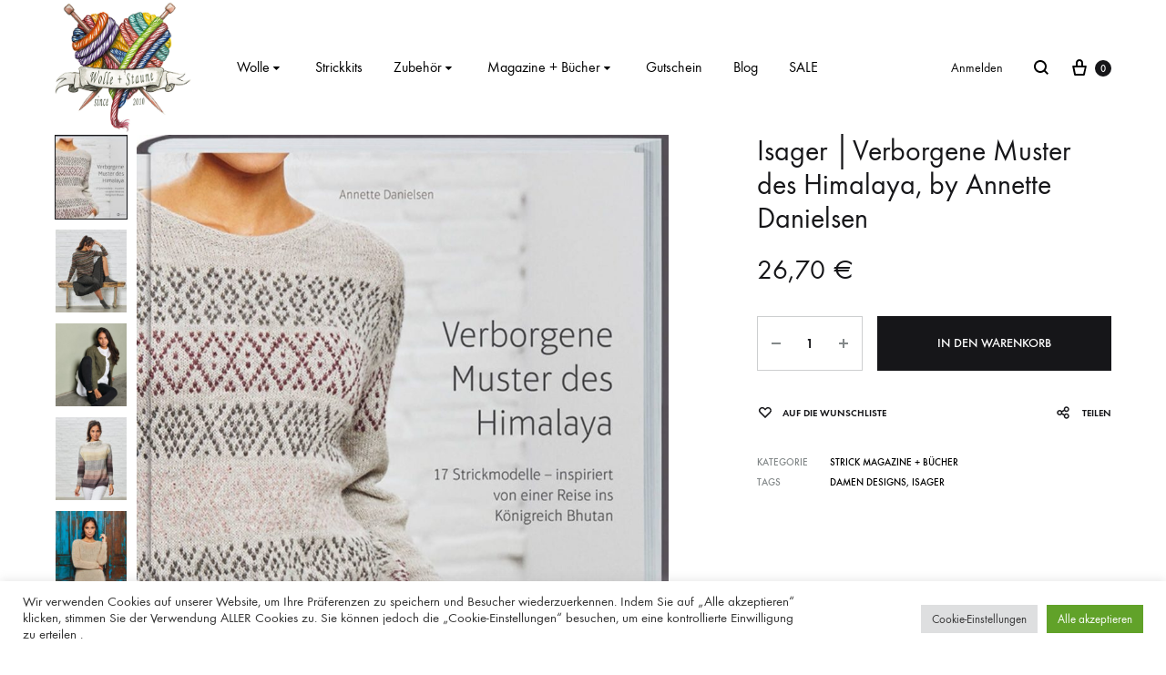

--- FILE ---
content_type: text/html; charset=UTF-8
request_url: https://www.wolle.tirol/produkt/isager-%E2%94%82verborgene-muster-des-himalaya-by-annette-danielsen/
body_size: 55502
content:
<!doctype html>
<html lang="de">
<head>
	<meta charset="UTF-8">
	<meta name="viewport" content="width=device-width, initial-scale=1">
	<link rel="profile" href="https://gmpg.org/xfn/11">

	<title>Isager │Verborgene Muster des Himalaya, by Annette Danielsen &#8211; Wolle &amp; Staune</title>
<meta name='robots' content='max-image-preview:large' />
<link rel="preload" href="https://www.wolle.tirol/wp-content/themes/konte/fonts/functionpro-light-webfont.woff2" as="font" type="font/woff2" crossorigin><link rel="preload" href="https://www.wolle.tirol/wp-content/themes/konte/fonts/functionpro-book-webfont.woff2" as="font" type="font/woff2" crossorigin><link rel="preload" href="https://www.wolle.tirol/wp-content/themes/konte/fonts/functionpro-medium-webfont.woff2" as="font" type="font/woff2" crossorigin><link rel="preload" href="https://www.wolle.tirol/wp-content/themes/konte/fonts/functionpro-demi-webfont.woff2" as="font" type="font/woff2" crossorigin><link rel="preload" href="https://www.wolle.tirol/wp-content/themes/konte/fonts/functionpro-bold-webfont.woff2" as="font" type="font/woff2" crossorigin><link rel='dns-prefetch' href='//capi-automation.s3.us-east-2.amazonaws.com' />
<link rel='dns-prefetch' href='//stats.wp.com' />
<link rel='preconnect' href='//c0.wp.com' />
<link rel="alternate" type="application/rss+xml" title="Wolle &amp; Staune &raquo; Feed" href="https://www.wolle.tirol/feed/" />
<link rel="alternate" type="application/rss+xml" title="Wolle &amp; Staune &raquo; Kommentar-Feed" href="https://www.wolle.tirol/comments/feed/" />
<link rel="alternate" title="oEmbed (JSON)" type="application/json+oembed" href="https://www.wolle.tirol/wp-json/oembed/1.0/embed?url=https%3A%2F%2Fwww.wolle.tirol%2Fprodukt%2Fisager-%25e2%2594%2582verborgene-muster-des-himalaya-by-annette-danielsen%2F" />
<link rel="alternate" title="oEmbed (XML)" type="text/xml+oembed" href="https://www.wolle.tirol/wp-json/oembed/1.0/embed?url=https%3A%2F%2Fwww.wolle.tirol%2Fprodukt%2Fisager-%25e2%2594%2582verborgene-muster-des-himalaya-by-annette-danielsen%2F&#038;format=xml" />
<style id='wp-img-auto-sizes-contain-inline-css' type='text/css'>
img:is([sizes=auto i],[sizes^="auto," i]){contain-intrinsic-size:3000px 1500px}
/*# sourceURL=wp-img-auto-sizes-contain-inline-css */
</style>
<link rel='stylesheet' id='wooco-blocks-css' href='https://www.wolle.tirol/wp-content/plugins/wpc-composite-products/assets/css/blocks.css?ver=7.6.7' type='text/css' media='all' />
<link rel='stylesheet' id='xt-icons-css' href='https://www.wolle.tirol/wp-content/plugins/xt-woo-variation-swatches/xt-framework/includes/customizer/controls/xt_icons/css/xt-icons.css?ver=2.5.5' type='text/css' media='all' />
<link rel='stylesheet' id='xt_framework_add-to-cart-css' href='https://www.wolle.tirol/wp-content/plugins/xt-woo-variation-swatches/xt-framework/includes/modules/add-to-cart/assets/css/add-to-cart.css?ver=2.5.5' type='text/css' media='all' />
<style id='wp-emoji-styles-inline-css' type='text/css'>

	img.wp-smiley, img.emoji {
		display: inline !important;
		border: none !important;
		box-shadow: none !important;
		height: 1em !important;
		width: 1em !important;
		margin: 0 0.07em !important;
		vertical-align: -0.1em !important;
		background: none !important;
		padding: 0 !important;
	}
/*# sourceURL=wp-emoji-styles-inline-css */
</style>
<style id='wp-block-library-inline-css' type='text/css'>
:root{--wp-block-synced-color:#7a00df;--wp-block-synced-color--rgb:122,0,223;--wp-bound-block-color:var(--wp-block-synced-color);--wp-editor-canvas-background:#ddd;--wp-admin-theme-color:#007cba;--wp-admin-theme-color--rgb:0,124,186;--wp-admin-theme-color-darker-10:#006ba1;--wp-admin-theme-color-darker-10--rgb:0,107,160.5;--wp-admin-theme-color-darker-20:#005a87;--wp-admin-theme-color-darker-20--rgb:0,90,135;--wp-admin-border-width-focus:2px}@media (min-resolution:192dpi){:root{--wp-admin-border-width-focus:1.5px}}.wp-element-button{cursor:pointer}:root .has-very-light-gray-background-color{background-color:#eee}:root .has-very-dark-gray-background-color{background-color:#313131}:root .has-very-light-gray-color{color:#eee}:root .has-very-dark-gray-color{color:#313131}:root .has-vivid-green-cyan-to-vivid-cyan-blue-gradient-background{background:linear-gradient(135deg,#00d084,#0693e3)}:root .has-purple-crush-gradient-background{background:linear-gradient(135deg,#34e2e4,#4721fb 50%,#ab1dfe)}:root .has-hazy-dawn-gradient-background{background:linear-gradient(135deg,#faaca8,#dad0ec)}:root .has-subdued-olive-gradient-background{background:linear-gradient(135deg,#fafae1,#67a671)}:root .has-atomic-cream-gradient-background{background:linear-gradient(135deg,#fdd79a,#004a59)}:root .has-nightshade-gradient-background{background:linear-gradient(135deg,#330968,#31cdcf)}:root .has-midnight-gradient-background{background:linear-gradient(135deg,#020381,#2874fc)}:root{--wp--preset--font-size--normal:16px;--wp--preset--font-size--huge:42px}.has-regular-font-size{font-size:1em}.has-larger-font-size{font-size:2.625em}.has-normal-font-size{font-size:var(--wp--preset--font-size--normal)}.has-huge-font-size{font-size:var(--wp--preset--font-size--huge)}.has-text-align-center{text-align:center}.has-text-align-left{text-align:left}.has-text-align-right{text-align:right}.has-fit-text{white-space:nowrap!important}#end-resizable-editor-section{display:none}.aligncenter{clear:both}.items-justified-left{justify-content:flex-start}.items-justified-center{justify-content:center}.items-justified-right{justify-content:flex-end}.items-justified-space-between{justify-content:space-between}.screen-reader-text{border:0;clip-path:inset(50%);height:1px;margin:-1px;overflow:hidden;padding:0;position:absolute;width:1px;word-wrap:normal!important}.screen-reader-text:focus{background-color:#ddd;clip-path:none;color:#444;display:block;font-size:1em;height:auto;left:5px;line-height:normal;padding:15px 23px 14px;text-decoration:none;top:5px;width:auto;z-index:100000}html :where(.has-border-color){border-style:solid}html :where([style*=border-top-color]){border-top-style:solid}html :where([style*=border-right-color]){border-right-style:solid}html :where([style*=border-bottom-color]){border-bottom-style:solid}html :where([style*=border-left-color]){border-left-style:solid}html :where([style*=border-width]){border-style:solid}html :where([style*=border-top-width]){border-top-style:solid}html :where([style*=border-right-width]){border-right-style:solid}html :where([style*=border-bottom-width]){border-bottom-style:solid}html :where([style*=border-left-width]){border-left-style:solid}html :where(img[class*=wp-image-]){height:auto;max-width:100%}:where(figure){margin:0 0 1em}html :where(.is-position-sticky){--wp-admin--admin-bar--position-offset:var(--wp-admin--admin-bar--height,0px)}@media screen and (max-width:600px){html :where(.is-position-sticky){--wp-admin--admin-bar--position-offset:0px}}

/*# sourceURL=wp-block-library-inline-css */
</style><style id='global-styles-inline-css' type='text/css'>
:root{--wp--preset--aspect-ratio--square: 1;--wp--preset--aspect-ratio--4-3: 4/3;--wp--preset--aspect-ratio--3-4: 3/4;--wp--preset--aspect-ratio--3-2: 3/2;--wp--preset--aspect-ratio--2-3: 2/3;--wp--preset--aspect-ratio--16-9: 16/9;--wp--preset--aspect-ratio--9-16: 9/16;--wp--preset--color--black: #000000;--wp--preset--color--cyan-bluish-gray: #abb8c3;--wp--preset--color--white: #ffffff;--wp--preset--color--pale-pink: #f78da7;--wp--preset--color--vivid-red: #cf2e2e;--wp--preset--color--luminous-vivid-orange: #ff6900;--wp--preset--color--luminous-vivid-amber: #fcb900;--wp--preset--color--light-green-cyan: #7bdcb5;--wp--preset--color--vivid-green-cyan: #00d084;--wp--preset--color--pale-cyan-blue: #8ed1fc;--wp--preset--color--vivid-cyan-blue: #0693e3;--wp--preset--color--vivid-purple: #9b51e0;--wp--preset--gradient--vivid-cyan-blue-to-vivid-purple: linear-gradient(135deg,rgb(6,147,227) 0%,rgb(155,81,224) 100%);--wp--preset--gradient--light-green-cyan-to-vivid-green-cyan: linear-gradient(135deg,rgb(122,220,180) 0%,rgb(0,208,130) 100%);--wp--preset--gradient--luminous-vivid-amber-to-luminous-vivid-orange: linear-gradient(135deg,rgb(252,185,0) 0%,rgb(255,105,0) 100%);--wp--preset--gradient--luminous-vivid-orange-to-vivid-red: linear-gradient(135deg,rgb(255,105,0) 0%,rgb(207,46,46) 100%);--wp--preset--gradient--very-light-gray-to-cyan-bluish-gray: linear-gradient(135deg,rgb(238,238,238) 0%,rgb(169,184,195) 100%);--wp--preset--gradient--cool-to-warm-spectrum: linear-gradient(135deg,rgb(74,234,220) 0%,rgb(151,120,209) 20%,rgb(207,42,186) 40%,rgb(238,44,130) 60%,rgb(251,105,98) 80%,rgb(254,248,76) 100%);--wp--preset--gradient--blush-light-purple: linear-gradient(135deg,rgb(255,206,236) 0%,rgb(152,150,240) 100%);--wp--preset--gradient--blush-bordeaux: linear-gradient(135deg,rgb(254,205,165) 0%,rgb(254,45,45) 50%,rgb(107,0,62) 100%);--wp--preset--gradient--luminous-dusk: linear-gradient(135deg,rgb(255,203,112) 0%,rgb(199,81,192) 50%,rgb(65,88,208) 100%);--wp--preset--gradient--pale-ocean: linear-gradient(135deg,rgb(255,245,203) 0%,rgb(182,227,212) 50%,rgb(51,167,181) 100%);--wp--preset--gradient--electric-grass: linear-gradient(135deg,rgb(202,248,128) 0%,rgb(113,206,126) 100%);--wp--preset--gradient--midnight: linear-gradient(135deg,rgb(2,3,129) 0%,rgb(40,116,252) 100%);--wp--preset--font-size--small: 12px;--wp--preset--font-size--medium: 24px;--wp--preset--font-size--large: 40px;--wp--preset--font-size--x-large: 42px;--wp--preset--font-size--normal: 18px;--wp--preset--font-size--huge: 64px;--wp--preset--spacing--20: 0.44rem;--wp--preset--spacing--30: 0.67rem;--wp--preset--spacing--40: 1rem;--wp--preset--spacing--50: 1.5rem;--wp--preset--spacing--60: 2.25rem;--wp--preset--spacing--70: 3.38rem;--wp--preset--spacing--80: 5.06rem;--wp--preset--shadow--natural: 6px 6px 9px rgba(0, 0, 0, 0.2);--wp--preset--shadow--deep: 12px 12px 50px rgba(0, 0, 0, 0.4);--wp--preset--shadow--sharp: 6px 6px 0px rgba(0, 0, 0, 0.2);--wp--preset--shadow--outlined: 6px 6px 0px -3px rgb(255, 255, 255), 6px 6px rgb(0, 0, 0);--wp--preset--shadow--crisp: 6px 6px 0px rgb(0, 0, 0);}:where(.is-layout-flex){gap: 0.5em;}:where(.is-layout-grid){gap: 0.5em;}body .is-layout-flex{display: flex;}.is-layout-flex{flex-wrap: wrap;align-items: center;}.is-layout-flex > :is(*, div){margin: 0;}body .is-layout-grid{display: grid;}.is-layout-grid > :is(*, div){margin: 0;}:where(.wp-block-columns.is-layout-flex){gap: 2em;}:where(.wp-block-columns.is-layout-grid){gap: 2em;}:where(.wp-block-post-template.is-layout-flex){gap: 1.25em;}:where(.wp-block-post-template.is-layout-grid){gap: 1.25em;}.has-black-color{color: var(--wp--preset--color--black) !important;}.has-cyan-bluish-gray-color{color: var(--wp--preset--color--cyan-bluish-gray) !important;}.has-white-color{color: var(--wp--preset--color--white) !important;}.has-pale-pink-color{color: var(--wp--preset--color--pale-pink) !important;}.has-vivid-red-color{color: var(--wp--preset--color--vivid-red) !important;}.has-luminous-vivid-orange-color{color: var(--wp--preset--color--luminous-vivid-orange) !important;}.has-luminous-vivid-amber-color{color: var(--wp--preset--color--luminous-vivid-amber) !important;}.has-light-green-cyan-color{color: var(--wp--preset--color--light-green-cyan) !important;}.has-vivid-green-cyan-color{color: var(--wp--preset--color--vivid-green-cyan) !important;}.has-pale-cyan-blue-color{color: var(--wp--preset--color--pale-cyan-blue) !important;}.has-vivid-cyan-blue-color{color: var(--wp--preset--color--vivid-cyan-blue) !important;}.has-vivid-purple-color{color: var(--wp--preset--color--vivid-purple) !important;}.has-black-background-color{background-color: var(--wp--preset--color--black) !important;}.has-cyan-bluish-gray-background-color{background-color: var(--wp--preset--color--cyan-bluish-gray) !important;}.has-white-background-color{background-color: var(--wp--preset--color--white) !important;}.has-pale-pink-background-color{background-color: var(--wp--preset--color--pale-pink) !important;}.has-vivid-red-background-color{background-color: var(--wp--preset--color--vivid-red) !important;}.has-luminous-vivid-orange-background-color{background-color: var(--wp--preset--color--luminous-vivid-orange) !important;}.has-luminous-vivid-amber-background-color{background-color: var(--wp--preset--color--luminous-vivid-amber) !important;}.has-light-green-cyan-background-color{background-color: var(--wp--preset--color--light-green-cyan) !important;}.has-vivid-green-cyan-background-color{background-color: var(--wp--preset--color--vivid-green-cyan) !important;}.has-pale-cyan-blue-background-color{background-color: var(--wp--preset--color--pale-cyan-blue) !important;}.has-vivid-cyan-blue-background-color{background-color: var(--wp--preset--color--vivid-cyan-blue) !important;}.has-vivid-purple-background-color{background-color: var(--wp--preset--color--vivid-purple) !important;}.has-black-border-color{border-color: var(--wp--preset--color--black) !important;}.has-cyan-bluish-gray-border-color{border-color: var(--wp--preset--color--cyan-bluish-gray) !important;}.has-white-border-color{border-color: var(--wp--preset--color--white) !important;}.has-pale-pink-border-color{border-color: var(--wp--preset--color--pale-pink) !important;}.has-vivid-red-border-color{border-color: var(--wp--preset--color--vivid-red) !important;}.has-luminous-vivid-orange-border-color{border-color: var(--wp--preset--color--luminous-vivid-orange) !important;}.has-luminous-vivid-amber-border-color{border-color: var(--wp--preset--color--luminous-vivid-amber) !important;}.has-light-green-cyan-border-color{border-color: var(--wp--preset--color--light-green-cyan) !important;}.has-vivid-green-cyan-border-color{border-color: var(--wp--preset--color--vivid-green-cyan) !important;}.has-pale-cyan-blue-border-color{border-color: var(--wp--preset--color--pale-cyan-blue) !important;}.has-vivid-cyan-blue-border-color{border-color: var(--wp--preset--color--vivid-cyan-blue) !important;}.has-vivid-purple-border-color{border-color: var(--wp--preset--color--vivid-purple) !important;}.has-vivid-cyan-blue-to-vivid-purple-gradient-background{background: var(--wp--preset--gradient--vivid-cyan-blue-to-vivid-purple) !important;}.has-light-green-cyan-to-vivid-green-cyan-gradient-background{background: var(--wp--preset--gradient--light-green-cyan-to-vivid-green-cyan) !important;}.has-luminous-vivid-amber-to-luminous-vivid-orange-gradient-background{background: var(--wp--preset--gradient--luminous-vivid-amber-to-luminous-vivid-orange) !important;}.has-luminous-vivid-orange-to-vivid-red-gradient-background{background: var(--wp--preset--gradient--luminous-vivid-orange-to-vivid-red) !important;}.has-very-light-gray-to-cyan-bluish-gray-gradient-background{background: var(--wp--preset--gradient--very-light-gray-to-cyan-bluish-gray) !important;}.has-cool-to-warm-spectrum-gradient-background{background: var(--wp--preset--gradient--cool-to-warm-spectrum) !important;}.has-blush-light-purple-gradient-background{background: var(--wp--preset--gradient--blush-light-purple) !important;}.has-blush-bordeaux-gradient-background{background: var(--wp--preset--gradient--blush-bordeaux) !important;}.has-luminous-dusk-gradient-background{background: var(--wp--preset--gradient--luminous-dusk) !important;}.has-pale-ocean-gradient-background{background: var(--wp--preset--gradient--pale-ocean) !important;}.has-electric-grass-gradient-background{background: var(--wp--preset--gradient--electric-grass) !important;}.has-midnight-gradient-background{background: var(--wp--preset--gradient--midnight) !important;}.has-small-font-size{font-size: var(--wp--preset--font-size--small) !important;}.has-medium-font-size{font-size: var(--wp--preset--font-size--medium) !important;}.has-large-font-size{font-size: var(--wp--preset--font-size--large) !important;}.has-x-large-font-size{font-size: var(--wp--preset--font-size--x-large) !important;}
/*# sourceURL=global-styles-inline-css */
</style>

<style id='classic-theme-styles-inline-css' type='text/css'>
/*! This file is auto-generated */
.wp-block-button__link{color:#fff;background-color:#32373c;border-radius:9999px;box-shadow:none;text-decoration:none;padding:calc(.667em + 2px) calc(1.333em + 2px);font-size:1.125em}.wp-block-file__button{background:#32373c;color:#fff;text-decoration:none}
/*# sourceURL=/wp-includes/css/classic-themes.min.css */
</style>
<link rel='stylesheet' id='pwgc-wc-blocks-style-css' href='https://www.wolle.tirol/wp-content/plugins/pw-woocommerce-gift-cards/assets/css/blocks.css?ver=2.27' type='text/css' media='all' />
<link rel='stylesheet' id='contact-form-7-css' href='https://www.wolle.tirol/wp-content/plugins/contact-form-7/includes/css/styles.css?ver=6.1.4' type='text/css' media='all' />
<link rel='stylesheet' id='cookie-law-info-css' href='https://www.wolle.tirol/wp-content/plugins/cookie-law-info/legacy/public/css/cookie-law-info-public.css?ver=3.3.9' type='text/css' media='all' />
<link rel='stylesheet' id='cookie-law-info-gdpr-css' href='https://www.wolle.tirol/wp-content/plugins/cookie-law-info/legacy/public/css/cookie-law-info-gdpr.css?ver=3.3.9' type='text/css' media='all' />
<link rel='stylesheet' id='photoswipe-css' href='https://c0.wp.com/p/woocommerce/10.4.3/assets/css/photoswipe/photoswipe.min.css' type='text/css' media='all' />
<link rel='stylesheet' id='photoswipe-default-skin-css' href='https://c0.wp.com/p/woocommerce/10.4.3/assets/css/photoswipe/default-skin/default-skin.min.css' type='text/css' media='all' />
<style id='woocommerce-inline-inline-css' type='text/css'>
.woocommerce form .form-row .required { visibility: visible; }
/*# sourceURL=woocommerce-inline-inline-css */
</style>
<link rel='stylesheet' id='wt-smart-coupon-for-woo-css' href='https://www.wolle.tirol/wp-content/plugins/wt-smart-coupons-for-woocommerce/public/css/wt-smart-coupon-public.css?ver=2.2.6' type='text/css' media='all' />
<link rel='stylesheet' id='wcboost-variation-swatches-css' href='https://www.wolle.tirol/wp-content/plugins/wcboost-variation-swatches/assets/css/frontend.css?ver=1.1.3' type='text/css' media='all' />
<style id='wcboost-variation-swatches-inline-css' type='text/css'>
:root { --wcboost-swatches-item-width: 18px; --wcboost-swatches-item-height: 18px; }
/*# sourceURL=wcboost-variation-swatches-inline-css */
</style>
<link rel='stylesheet' id='alg-wc-alfs-progress-css' href='https://www.wolle.tirol/wp-content/plugins/amount-left-free-shipping-woocommerce/includes/css/alg-wc-alfs-progress.min.css?ver=2.5.0' type='text/css' media='all' />
<link rel='stylesheet' id='xtfw_notice-css' href='https://www.wolle.tirol/wp-content/plugins/xt-woo-variation-swatches/xt-framework/includes/notices/assets/css/frontend-notices.css?ver=2.5.5' type='text/css' media='all' />
<link rel='stylesheet' id='xt-woo-variation-swatches-css' href='https://www.wolle.tirol/wp-content/plugins/xt-woo-variation-swatches/public/assets/css/frontend.css?ver=1.9.7' type='text/css' media='all' />
<link rel='stylesheet' id='wooco-frontend-css' href='https://www.wolle.tirol/wp-content/plugins/wpc-composite-products/assets/css/frontend.css?ver=7.6.7' type='text/css' media='all' />
<link rel='stylesheet' id='animate-css' href='https://www.wolle.tirol/wp-content/themes/konte/css/animate.css?ver=3.5.2' type='text/css' media='all' />
<link rel='stylesheet' id='font-awesome-css' href='https://www.wolle.tirol/wp-content/themes/konte/css/font-awesome.min.css?ver=4.7.0' type='text/css' media='all' />
<link rel='stylesheet' id='bootstrap-grid-css' href='https://www.wolle.tirol/wp-content/themes/konte/css/bootstrap.css?ver=3.3.7' type='text/css' media='all' />
<link rel='stylesheet' id='konte-css' href='https://www.wolle.tirol/wp-content/themes/konte/style.css?ver=2.2.2' type='text/css' media='all' />
<style id='konte-inline-css' type='text/css'>
.topbar {height: 143px}.header-main, .header-v10 .site-branding, .header-v10 .header-main .header-right-items { height: 148px; }.header-bottom { height: 90px; }.header-mobile {height: 60px}.logo img {width: 150px;}.logo svg {width: 150px;height: auto;}.hamburger-screen-background { background-image: url(https://www.wolle.tirol/wp-content/uploads/2019/12/warm2.jpg); }.site-footer.custom { background-color: #474e6b; }.preloader { position: fixed; top: 0; left: 0; width: 100%; height: 100%; z-index: 99999999;background-color: rgba(255,255,255,1); }
/*# sourceURL=konte-inline-css */
</style>
<link rel='stylesheet' id='soo-wishlist-css' href='https://www.wolle.tirol/wp-content/plugins/soo-wishlist/assets/css/wishlist.css?ver=1.2.7' type='text/css' media='all' />
<link rel='stylesheet' id='wc_stripe_express_checkout_style-css' href='https://www.wolle.tirol/wp-content/plugins/woocommerce-gateway-stripe/build/express-checkout.css?ver=f49792bd42ded7e3e1cb' type='text/css' media='all' />
<link rel='stylesheet' id='woocommerce-gzd-layout-css' href='https://www.wolle.tirol/wp-content/plugins/woocommerce-germanized/build/static/layout-styles.css?ver=3.20.4' type='text/css' media='all' />
<style id='woocommerce-gzd-layout-inline-css' type='text/css'>
.woocommerce-checkout .shop_table { background-color: #eeeeee; } .product p.deposit-packaging-type { font-size: 1.25em !important; } p.woocommerce-shipping-destination { display: none; }
                .wc-gzd-nutri-score-value-a {
                    background: url(https://www.wolle.tirol/wp-content/plugins/woocommerce-germanized/assets/images/nutri-score-a.svg) no-repeat;
                }
                .wc-gzd-nutri-score-value-b {
                    background: url(https://www.wolle.tirol/wp-content/plugins/woocommerce-germanized/assets/images/nutri-score-b.svg) no-repeat;
                }
                .wc-gzd-nutri-score-value-c {
                    background: url(https://www.wolle.tirol/wp-content/plugins/woocommerce-germanized/assets/images/nutri-score-c.svg) no-repeat;
                }
                .wc-gzd-nutri-score-value-d {
                    background: url(https://www.wolle.tirol/wp-content/plugins/woocommerce-germanized/assets/images/nutri-score-d.svg) no-repeat;
                }
                .wc-gzd-nutri-score-value-e {
                    background: url(https://www.wolle.tirol/wp-content/plugins/woocommerce-germanized/assets/images/nutri-score-e.svg) no-repeat;
                }
            
/*# sourceURL=woocommerce-gzd-layout-inline-css */
</style>
<link rel='stylesheet' id='select2-css' href='https://c0.wp.com/p/woocommerce/10.4.3/assets/css/select2.css' type='text/css' media='all' />
<link rel='stylesheet' id='konte-woocommerce-css' href='https://www.wolle.tirol/wp-content/themes/konte/woocommerce.css?ver=6.9' type='text/css' media='all' />
<style id='konte-woocommerce-inline-css' type='text/css'>
.woocommerce-badge.onsale {background-color: #3ee590}.woocommerce-badge.new {background-color: #ffb453}.woocommerce-badge.featured {background-color: #ff736c}.woocommerce-badge.sold-out {background-color: #838889}

			:root {
				--wcboost-swatches-item-gap: 0;
			}
			.wcboost-variation-swatches--default {
				--wcboost-swatches-item-padding: 0px;
			}
			.wcboost-variation-swatches--catalog {
				--wcboost-swatches-item-gap: 16px;
				--wcboost-swatches-button-font-size: 14px;
				--wcboost-swatches-label-font-size: 14px;
			}
			.wcboost-variation-swatches--catalog .wcboost-variation-swatches__item {
				margin: 0;
			}
			.woocommerce .wcboost-variation-swatches--button .wcboost-variation-swatches__item {
				padding-top: 2px;
				padding-bottom: 2px;
				padding-left: calc(var(--wcboost-swatches-item-width) / 2);
				padding-right: calc(var(--wcboost-swatches-item-width) / 2);
			}
		
/*# sourceURL=konte-woocommerce-inline-css */
</style>
<script type="text/template" id="tmpl-variation-template">
	<div class="woocommerce-variation-description">{{{ data.variation.variation_description }}}</div>
	<div class="woocommerce-variation-price">{{{ data.variation.price_html }}}</div>
	<div class="woocommerce-variation-availability">{{{ data.variation.availability_html }}}</div>
</script>
<script type="text/template" id="tmpl-unavailable-variation-template">
	<p role="alert">Dieses Produkt ist leider nicht verfügbar. Bitte wähle eine andere Kombination.</p>
</script>
<script type="text/javascript" src="https://c0.wp.com/c/6.9/wp-includes/js/jquery/jquery.min.js" id="jquery-core-js"></script>
<script type="text/javascript" src="https://c0.wp.com/c/6.9/wp-includes/js/jquery/jquery-migrate.min.js" id="jquery-migrate-js"></script>
<script type="text/javascript" id="xtfw-inline-js-after">
/* <![CDATA[ */
                    window.XT = (typeof window.XT !== "undefined") ? window.XT : {};
        
                    XT.isTouchDevice = function () {
                        return ("ontouchstart" in document.documentElement);
                    };
                    
                    (function( $ ) {
                        if (XT.isTouchDevice()) {
                            $("html").addClass("xtfw-touchevents");
                        }else{        
                            $("html").addClass("xtfw-no-touchevents");
                        }
                    })( jQuery );
                
//# sourceURL=xtfw-inline-js-after
/* ]]> */
</script>
<script type="text/javascript" src="https://www.wolle.tirol/wp-content/plugins/xt-woo-variation-swatches/xt-framework/assets/js/jquery.ajaxqueue-min.js?ver=2.5.5" id="xt-jquery-ajaxqueue-js"></script>
<script type="text/javascript" src="https://c0.wp.com/p/woocommerce/10.4.3/assets/js/jquery-blockui/jquery.blockUI.min.js" id="wc-jquery-blockui-js" data-wp-strategy="defer"></script>
<script type="text/javascript" id="wc-add-to-cart-js-extra">
/* <![CDATA[ */
var wc_add_to_cart_params = {"ajax_url":"/wp-admin/admin-ajax.php","wc_ajax_url":"/?wc-ajax=%%endpoint%%","i18n_view_cart":"Warenkorb anzeigen","cart_url":"https://www.wolle.tirol/warenkorb/","is_cart":"","cart_redirect_after_add":"no"};
//# sourceURL=wc-add-to-cart-js-extra
/* ]]> */
</script>
<script type="text/javascript" src="https://c0.wp.com/p/woocommerce/10.4.3/assets/js/frontend/add-to-cart.min.js" id="wc-add-to-cart-js" data-wp-strategy="defer"></script>
<script type="text/javascript" id="xt_framework_add-to-cart-js-extra">
/* <![CDATA[ */
var XT_ATC = {"customizerConfigId":"xt_framework_add-to-cart","ajaxUrl":"https://www.wolle.tirol/?wc-ajax=%%endpoint%%","ajaxAddToCart":"1","ajaxSinglePageAddToCart":"1","singleRefreshFragments":"","singleScrollToNotice":"1","singleScrollToNoticeTimeout":"","isProductPage":"1","overrideSpinner":"1","spinnerIcon":"xt_icon-spinner2","checkmarkIcon":"xt_icon-checkmark","redirectionEnabled":"","redirectionTo":"https://www.wolle.tirol/warenkorb/"};
//# sourceURL=xt_framework_add-to-cart-js-extra
/* ]]> */
</script>
<script type="text/javascript" src="https://www.wolle.tirol/wp-content/plugins/xt-woo-variation-swatches/xt-framework/includes/modules/add-to-cart/assets/js/add-to-cart-min.js?ver=2.5.5" id="xt_framework_add-to-cart-js"></script>
<script type="text/javascript" src="https://c0.wp.com/c/6.9/wp-includes/js/dist/hooks.min.js" id="wp-hooks-js"></script>
<script type="text/javascript" id="cookie-law-info-js-extra">
/* <![CDATA[ */
var Cli_Data = {"nn_cookie_ids":[],"cookielist":[],"non_necessary_cookies":[],"ccpaEnabled":"","ccpaRegionBased":"","ccpaBarEnabled":"","strictlyEnabled":["necessary","obligatoire"],"ccpaType":"gdpr","js_blocking":"1","custom_integration":"","triggerDomRefresh":"","secure_cookies":""};
var cli_cookiebar_settings = {"animate_speed_hide":"500","animate_speed_show":"500","background":"#FFF","border":"#b1a6a6c2","border_on":"","button_1_button_colour":"#61a229","button_1_button_hover":"#4e8221","button_1_link_colour":"#fff","button_1_as_button":"1","button_1_new_win":"","button_2_button_colour":"#333","button_2_button_hover":"#292929","button_2_link_colour":"#444","button_2_as_button":"","button_2_hidebar":"","button_3_button_colour":"#dedfe0","button_3_button_hover":"#b2b2b3","button_3_link_colour":"#333333","button_3_as_button":"1","button_3_new_win":"","button_4_button_colour":"#dedfe0","button_4_button_hover":"#b2b2b3","button_4_link_colour":"#333333","button_4_as_button":"1","button_7_button_colour":"#61a229","button_7_button_hover":"#4e8221","button_7_link_colour":"#fff","button_7_as_button":"1","button_7_new_win":"","font_family":"inherit","header_fix":"","notify_animate_hide":"1","notify_animate_show":"","notify_div_id":"#cookie-law-info-bar","notify_position_horizontal":"right","notify_position_vertical":"bottom","scroll_close":"","scroll_close_reload":"","accept_close_reload":"","reject_close_reload":"","showagain_tab":"","showagain_background":"#fff","showagain_border":"#000","showagain_div_id":"#cookie-law-info-again","showagain_x_position":"100px","text":"#333333","show_once_yn":"","show_once":"10000","logging_on":"","as_popup":"","popup_overlay":"1","bar_heading_text":"","cookie_bar_as":"banner","popup_showagain_position":"bottom-right","widget_position":"left"};
var log_object = {"ajax_url":"https://www.wolle.tirol/wp-admin/admin-ajax.php"};
//# sourceURL=cookie-law-info-js-extra
/* ]]> */
</script>
<script type="text/javascript" src="https://www.wolle.tirol/wp-content/plugins/cookie-law-info/legacy/public/js/cookie-law-info-public.js?ver=3.3.9" id="cookie-law-info-js"></script>
<script type="text/javascript" src="https://c0.wp.com/p/woocommerce/10.4.3/assets/js/flexslider/jquery.flexslider.min.js" id="wc-flexslider-js" defer="defer" data-wp-strategy="defer"></script>
<script type="text/javascript" src="https://c0.wp.com/p/woocommerce/10.4.3/assets/js/photoswipe/photoswipe.min.js" id="wc-photoswipe-js" defer="defer" data-wp-strategy="defer"></script>
<script type="text/javascript" src="https://c0.wp.com/p/woocommerce/10.4.3/assets/js/photoswipe/photoswipe-ui-default.min.js" id="wc-photoswipe-ui-default-js" defer="defer" data-wp-strategy="defer"></script>
<script type="text/javascript" id="wc-single-product-js-extra">
/* <![CDATA[ */
var wc_single_product_params = {"i18n_required_rating_text":"Bitte w\u00e4hle eine Bewertung","i18n_rating_options":["1 von 5\u00a0Sternen","2 von 5\u00a0Sternen","3 von 5\u00a0Sternen","4 von 5\u00a0Sternen","5 von 5\u00a0Sternen"],"i18n_product_gallery_trigger_text":"Bildergalerie im Vollbildmodus anzeigen","review_rating_required":"yes","flexslider":{"rtl":false,"animation":"slide","smoothHeight":true,"directionNav":false,"controlNav":"thumbnails","slideshow":false,"animationSpeed":500,"animationLoop":false,"allowOneSlide":false},"zoom_enabled":"","zoom_options":[],"photoswipe_enabled":"1","photoswipe_options":{"shareEl":false,"closeOnScroll":false,"history":false,"hideAnimationDuration":400,"showAnimationDuration":400,"captionEl":false,"showHideOpacity":true},"flexslider_enabled":"1"};
//# sourceURL=wc-single-product-js-extra
/* ]]> */
</script>
<script type="text/javascript" src="https://c0.wp.com/p/woocommerce/10.4.3/assets/js/frontend/single-product.min.js" id="wc-single-product-js" defer="defer" data-wp-strategy="defer"></script>
<script type="text/javascript" src="https://c0.wp.com/p/woocommerce/10.4.3/assets/js/js-cookie/js.cookie.min.js" id="wc-js-cookie-js" defer="defer" data-wp-strategy="defer"></script>
<script type="text/javascript" id="woocommerce-js-extra">
/* <![CDATA[ */
var woocommerce_params = {"ajax_url":"/wp-admin/admin-ajax.php","wc_ajax_url":"/?wc-ajax=%%endpoint%%","i18n_password_show":"Passwort anzeigen","i18n_password_hide":"Passwort ausblenden"};
//# sourceURL=woocommerce-js-extra
/* ]]> */
</script>
<script type="text/javascript" src="https://c0.wp.com/p/woocommerce/10.4.3/assets/js/frontend/woocommerce.min.js" id="woocommerce-js" defer="defer" data-wp-strategy="defer"></script>
<script type="text/javascript" id="wt-smart-coupon-for-woo-js-extra">
/* <![CDATA[ */
var WTSmartCouponOBJ = {"ajaxurl":"https://www.wolle.tirol/wp-admin/admin-ajax.php","wc_ajax_url":"https://www.wolle.tirol/?wc-ajax=","nonces":{"public":"37e9cef630","apply_coupon":"188c909e13"},"labels":{"please_wait":"Please wait...","choose_variation":"Please choose a variation","error":"Error !!!"},"shipping_method":[],"payment_method":"","is_cart":""};
//# sourceURL=wt-smart-coupon-for-woo-js-extra
/* ]]> */
</script>
<script type="text/javascript" src="https://www.wolle.tirol/wp-content/plugins/wt-smart-coupons-for-woocommerce/public/js/wt-smart-coupon-public.js?ver=2.2.6" id="wt-smart-coupon-for-woo-js"></script>
<script type="text/javascript" src="https://www.wolle.tirol/wp-content/plugins/js_composer/assets/js/vendors/woocommerce-add-to-cart.js?ver=6.10.0" id="vc_woocommerce-add-to-cart-js-js"></script>
<script type="text/javascript" id="xt-woo-variation-swatches-js-extra">
/* <![CDATA[ */
var XT_WOOVS = {"can_use_premium_code":"","catalog_mode":"1","catalog_mode_hover":""};
//# sourceURL=xt-woo-variation-swatches-js-extra
/* ]]> */
</script>
<script type="text/javascript" src="https://www.wolle.tirol/wp-content/plugins/xt-woo-variation-swatches/public/assets/js/frontend-min.js?ver=1.9.7" id="xt-woo-variation-swatches-js"></script>
<script type="text/javascript" id="wpm-js-extra">
/* <![CDATA[ */
var wpm = {"ajax_url":"https://www.wolle.tirol/wp-admin/admin-ajax.php","root":"https://www.wolle.tirol/wp-json/","nonce_wp_rest":"ca18081d3f","nonce_ajax":"4b6d477105"};
//# sourceURL=wpm-js-extra
/* ]]> */
</script>
<script type="text/javascript" src="https://www.wolle.tirol/wp-content/plugins/woocommerce-google-adwords-conversion-tracking-tag/js/public/free/wpm-public.p1.min.js?ver=1.54.1" id="wpm-js"></script>
<script type="text/javascript" src="https://c0.wp.com/c/6.9/wp-includes/js/underscore.min.js" id="underscore-js"></script>
<script type="text/javascript" id="wp-util-js-extra">
/* <![CDATA[ */
var _wpUtilSettings = {"ajax":{"url":"/wp-admin/admin-ajax.php"}};
//# sourceURL=wp-util-js-extra
/* ]]> */
</script>
<script type="text/javascript" src="https://c0.wp.com/c/6.9/wp-includes/js/wp-util.min.js" id="wp-util-js"></script>
<script type="text/javascript" id="wc-gzd-unit-price-observer-queue-js-extra">
/* <![CDATA[ */
var wc_gzd_unit_price_observer_queue_params = {"ajax_url":"/wp-admin/admin-ajax.php","wc_ajax_url":"/?wc-ajax=%%endpoint%%","refresh_unit_price_nonce":"164928b846"};
//# sourceURL=wc-gzd-unit-price-observer-queue-js-extra
/* ]]> */
</script>
<script type="text/javascript" src="https://www.wolle.tirol/wp-content/plugins/woocommerce-germanized/build/static/unit-price-observer-queue.js?ver=3.20.4" id="wc-gzd-unit-price-observer-queue-js" defer="defer" data-wp-strategy="defer"></script>
<script type="text/javascript" src="https://c0.wp.com/p/woocommerce/10.4.3/assets/js/accounting/accounting.min.js" id="wc-accounting-js"></script>
<script type="text/javascript" id="wc-add-to-cart-variation-js-extra">
/* <![CDATA[ */
var wc_add_to_cart_variation_params = {"wc_ajax_url":"/?wc-ajax=%%endpoint%%","i18n_no_matching_variations_text":"Es entsprechen leider keine Produkte deiner Auswahl. Bitte w\u00e4hle eine andere Kombination.","i18n_make_a_selection_text":"Bitte w\u00e4hle die Produktoptionen, bevor du den Artikel in den Warenkorb legst.","i18n_unavailable_text":"Dieses Produkt ist leider nicht verf\u00fcgbar. Bitte w\u00e4hle eine andere Kombination.","i18n_reset_alert_text":"Deine Auswahl wurde zur\u00fcckgesetzt. Bitte w\u00e4hle Produktoptionen aus, bevor du den Artikel in den Warenkorb legst."};
//# sourceURL=wc-add-to-cart-variation-js-extra
/* ]]> */
</script>
<script type="text/javascript" src="https://c0.wp.com/p/woocommerce/10.4.3/assets/js/frontend/add-to-cart-variation.min.js" id="wc-add-to-cart-variation-js" defer="defer" data-wp-strategy="defer"></script>
<script type="text/javascript" id="wc-gzd-add-to-cart-variation-js-extra">
/* <![CDATA[ */
var wc_gzd_add_to_cart_variation_params = {"wrapper":".product","price_selector":"p.price","replace_price":"1"};
//# sourceURL=wc-gzd-add-to-cart-variation-js-extra
/* ]]> */
</script>
<script type="text/javascript" src="https://www.wolle.tirol/wp-content/plugins/woocommerce-germanized/build/static/add-to-cart-variation.js?ver=3.20.4" id="wc-gzd-add-to-cart-variation-js" defer="defer" data-wp-strategy="defer"></script>
<script type="text/javascript" id="wc-gzd-unit-price-observer-js-extra">
/* <![CDATA[ */
var wc_gzd_unit_price_observer_params = {"wrapper":".product","price_selector":{"p.price":{"is_total_price":false,"is_primary_selector":true,"quantity_selector":""}},"replace_price":"1","product_id":"6956","price_decimal_sep":",","price_thousand_sep":".","qty_selector":"input.quantity, input.qty","refresh_on_load":""};
//# sourceURL=wc-gzd-unit-price-observer-js-extra
/* ]]> */
</script>
<script type="text/javascript" src="https://www.wolle.tirol/wp-content/plugins/woocommerce-germanized/build/static/unit-price-observer.js?ver=3.20.4" id="wc-gzd-unit-price-observer-js" defer="defer" data-wp-strategy="defer"></script>
<script type="text/javascript" src="https://c0.wp.com/p/woocommerce/10.4.3/assets/js/select2/select2.full.min.js" id="wc-select2-js" defer="defer" data-wp-strategy="defer"></script>
<link rel="https://api.w.org/" href="https://www.wolle.tirol/wp-json/" /><link rel="alternate" title="JSON" type="application/json" href="https://www.wolle.tirol/wp-json/wp/v2/product/6956" /><link rel="EditURI" type="application/rsd+xml" title="RSD" href="https://www.wolle.tirol/xmlrpc.php?rsd" />
<meta name="generator" content="WordPress 6.9" />
<meta name="generator" content="WooCommerce 10.4.3" />
<link rel="canonical" href="https://www.wolle.tirol/produkt/isager-%e2%94%82verborgene-muster-des-himalaya-by-annette-danielsen/" />
<link rel='shortlink' href='https://www.wolle.tirol/?p=6956' />
<!-- HFCM by 99 Robots - Snippet # 1: Google Merchant Verification -->
<meta name="google-site-verification" content="W2pPVOllJXNAK0AnhIh-D6hVKqF0r43kJCe-NSzp0v4" />
<!-- /end HFCM by 99 Robots -->
	<style>img#wpstats{display:none}</style>
			<noscript><style>.woocommerce-product-gallery{ opacity: 1 !important; }</style></noscript>
	
<!-- START Pixel Manager for WooCommerce -->
		<script>
			(window.wpmDataLayer = window.wpmDataLayer || {}).products = window.wpmDataLayer.products || {};
			window.wpmDataLayer.products                               = Object.assign(window.wpmDataLayer.products, {"3169":{"id":"3169","sku":"","price":29.9,"brand":"","quantity":1,"dyn_r_ids":{"post_id":"3169","sku":3169,"gpf":"woocommerce_gpf_3169","gla":"gla_3169"},"is_variable":false,"type":"simple","name":"Laine Magazine\u250252 Weeks of Sock (Englisch)","category":["Strick Magazine + B\u00fccher"],"is_variation":false},"6910":{"id":"6910","sku":"","price":16.8,"brand":"","quantity":1,"dyn_r_ids":{"post_id":"6910","sku":6910,"gpf":"woocommerce_gpf_6910","gla":"gla_6910"},"is_variable":false,"type":"simple","name":"Isager \u2502Urban by Susie Haumann","category":["Strick Magazine + B\u00fccher"],"is_variation":false},"6934":{"id":"6934","sku":"","price":15,"brand":"","quantity":1,"dyn_r_ids":{"post_id":"6934","sku":6934,"gpf":"woocommerce_gpf_6934","gla":"gla_6934"},"is_variable":false,"type":"simple","name":"Isager \u2502All you Knits is Love, by Susie Haumann","category":["Strick Magazine + B\u00fccher"],"is_variation":false},"3206":{"id":"3206","sku":"","price":26.7,"brand":"","quantity":1,"dyn_r_ids":{"post_id":"3206","sku":3206,"gpf":"woocommerce_gpf_3206","gla":"gla_3206"},"is_variable":false,"type":"simple","name":"Isager \u25021001 Nacht, by Annette Danielsen","category":["Strick Magazine + B\u00fccher"],"is_variation":false}});
		</script>
		
		<script>

			window.wpmDataLayer = window.wpmDataLayer || {};
			window.wpmDataLayer = Object.assign(window.wpmDataLayer, {"cart":{},"cart_item_keys":{},"version":{"number":"1.54.1","pro":false,"eligible_for_updates":false,"distro":"fms","beta":false,"show":true},"pixels":{"google":{"linker":{"settings":null},"user_id":false,"ads":{"conversion_ids":{"AW-870173604":"dEqtCOzR8r0ZEKSX954D"},"dynamic_remarketing":{"status":true,"id_type":"post_id","send_events_with_parent_ids":true},"google_business_vertical":"retail","phone_conversion_number":"","phone_conversion_label":""},"analytics":{"ga4":{"measurement_id":"G-ZY2J9MYL1M","parameters":{},"mp_active":false,"debug_mode":false,"page_load_time_tracking":false},"id_type":"post_id"},"tag_id":"AW-870173604","tag_id_suppressed":[],"tag_gateway":{"measurement_path":""},"tcf_support":false,"consent_mode":{"is_active":true,"wait_for_update":500,"ads_data_redaction":false,"url_passthrough":true}}},"shop":{"list_name":"Product | Isager │Verborgene Muster des Himalaya, by Annette Danielsen","list_id":"product_isager-%e2%94%82verborgene-muster-des-himalaya-by-annette-danielsen","page_type":"product","product_type":"simple","currency":"EUR","selectors":{"addToCart":[],"beginCheckout":[]},"order_duplication_prevention":true,"view_item_list_trigger":{"test_mode":false,"background_color":"green","opacity":0.5,"repeat":true,"timeout":1000,"threshold":0.8},"variations_output":true,"session_active":true},"page":{"id":6956,"title":"Isager │Verborgene Muster des Himalaya, by Annette Danielsen","type":"product","categories":[],"parent":{"id":0,"title":"Isager │Verborgene Muster des Himalaya, by Annette Danielsen","type":"product","categories":[]}},"general":{"user_logged_in":false,"scroll_tracking_thresholds":[],"page_id":6956,"exclude_domains":[],"server_2_server":{"active":false,"user_agent_exclude_patterns":[],"ip_exclude_list":[],"pageview_event_s2s":{"is_active":false,"pixels":[]}},"consent_management":{"explicit_consent":false},"lazy_load_pmw":false,"chunk_base_path":"https://www.wolle.tirol/wp-content/plugins/woocommerce-google-adwords-conversion-tracking-tag/js/public/free/","modules":{"load_deprecated_functions":true}}});

		</script>

		
<!-- END Pixel Manager for WooCommerce -->
			<meta name="pm-dataLayer-meta" content="6956" class="wpmProductId"
				  data-id="6956">
					<script>
			(window.wpmDataLayer = window.wpmDataLayer || {}).products                = window.wpmDataLayer.products || {};
			window.wpmDataLayer.products[6956] = {"id":"6956","sku":"","price":26.7,"brand":"","quantity":1,"dyn_r_ids":{"post_id":"6956","sku":6956,"gpf":"woocommerce_gpf_6956","gla":"gla_6956"},"is_variable":false,"type":"simple","name":"Isager │Verborgene Muster des Himalaya, by Annette Danielsen","category":["Strick Magazine + Bücher"],"is_variation":false};
					</script>
		<style type="text/css" id="filter-everything-inline-css">.wpc-orderby-select{width:100%}.wpc-filters-open-button-container{display:none}.wpc-debug-message{padding:16px;font-size:14px;border:1px dashed #ccc;margin-bottom:20px}.wpc-debug-title{visibility:hidden}.wpc-button-inner,.wpc-chip-content{display:flex;align-items:center}.wpc-icon-html-wrapper{position:relative;margin-right:10px;top:2px}.wpc-icon-html-wrapper span{display:block;height:1px;width:18px;border-radius:3px;background:#2c2d33;margin-bottom:4px;position:relative}span.wpc-icon-line-1:after,span.wpc-icon-line-2:after,span.wpc-icon-line-3:after{content:"";display:block;width:3px;height:3px;border:1px solid #2c2d33;background-color:#fff;position:absolute;top:-2px;box-sizing:content-box}span.wpc-icon-line-3:after{border-radius:50%;left:2px}span.wpc-icon-line-1:after{border-radius:50%;left:5px}span.wpc-icon-line-2:after{border-radius:50%;left:12px}body .wpc-filters-open-button-container a.wpc-filters-open-widget,body .wpc-filters-open-button-container a.wpc-open-close-filters-button{display:inline-block;text-align:left;border:1px solid #2c2d33;border-radius:2px;line-height:1.5;padding:7px 12px;background-color:transparent;color:#2c2d33;box-sizing:border-box;text-decoration:none!important;font-weight:400;transition:none;position:relative}@media screen and (max-width:768px){.wpc_show_bottom_widget .wpc-filters-open-button-container,.wpc_show_open_close_button .wpc-filters-open-button-container{display:block}.wpc_show_bottom_widget .wpc-filters-open-button-container{margin-top:1em;margin-bottom:1em}}</style>
			<script  type="text/javascript">
				!function(f,b,e,v,n,t,s){if(f.fbq)return;n=f.fbq=function(){n.callMethod?
					n.callMethod.apply(n,arguments):n.queue.push(arguments)};if(!f._fbq)f._fbq=n;
					n.push=n;n.loaded=!0;n.version='2.0';n.queue=[];t=b.createElement(e);t.async=!0;
					t.src=v;s=b.getElementsByTagName(e)[0];s.parentNode.insertBefore(t,s)}(window,
					document,'script','https://connect.facebook.net/en_US/fbevents.js');
			</script>
			<!-- WooCommerce Facebook Integration Begin -->
			<script  type="text/javascript">

				fbq('init', '1246476105722445', {}, {
    "agent": "woocommerce_0-10.4.3-3.5.15"
});

				document.addEventListener( 'DOMContentLoaded', function() {
					// Insert placeholder for events injected when a product is added to the cart through AJAX.
					document.body.insertAdjacentHTML( 'beforeend', '<div class=\"wc-facebook-pixel-event-placeholder\"></div>' );
				}, false );

			</script>
			<!-- WooCommerce Facebook Integration End -->
			<meta name="generator" content="Powered by WPBakery Page Builder - drag and drop page builder for WordPress."/>
<link rel="icon" href="https://www.wolle.tirol/wp-content/uploads/2019/12/cropped-logo-32x32.jpg" sizes="32x32" />
<link rel="icon" href="https://www.wolle.tirol/wp-content/uploads/2019/12/cropped-logo-192x192.jpg" sizes="192x192" />
<link rel="apple-touch-icon" href="https://www.wolle.tirol/wp-content/uploads/2019/12/cropped-logo-180x180.jpg" />
<meta name="msapplication-TileImage" content="https://www.wolle.tirol/wp-content/uploads/2019/12/cropped-logo-270x270.jpg" />
		<style type="text/css" id="wp-custom-css">
			
#campaign-bar .konte-container-fluid, konte-promotion.konte-promotion--inline.layout-inline.text-light, .konte-promotion.konte-promotion--inline.layout-inline.text-light {
  width: 100% !important;
  margin: 0 !important;
  text-align: left !important;
}
.konte-promotion__text {
  width: 94%;
}
.xt_woovs-swatches .swatch-color .swatch-inner, .xt_woovs-swatches .swatch-image .swatch-inner {
  height: auto !important;
}
.woocommerce-mini-cart__buttons .button.checkout.wc-forward {
    position: absolute;
    visibility: hidden;
    display: none !important;
}
.shipfre {
    float: right;
    background-color: #F2D647;
    padding: 16px;
}
.single-post .wp-block-button.wc-block-grid__product-add-to-cart, .single-post .wc-block-grid__product-price.price {
    position: absolute;
    visibility: hidden;
    display: none;
}
li.swatch.swatch-image::after { content: attr(title); }

.wc-gzd-additional-info {
    position: absolute;
    visibility: hidden;
    display: none;
}
.products li.product .product-inner {
    border: 1px solid #999;
}
.woocommerce div.product.layout-v6 .variations tr {
    width: 100%;
}
.header-mobile .logo {
    width: 55px !important;
    height: auto;
}
form.woocommerce-checkout .form-row label.woocommerce-form__label-for-checkbox {
    flex-basis: 100%;
}
.woocommerce-checkout-review-order-table {
width: 100%;
border: 10px solid #EEEEEE;
}
.woocommerce-checkout-review-order-table td.product-name{
width: 60%;
}
.woocommerce-checkout-review-order-table td.product-total{
text-align: right;
}
.woocommerce-checkout-review-order-table td[data-title="Versand"] {
float: right;
}
#gotop {
    position: absolute;
    visibility: hidden;
    display: none !important;
}
@media only screen and (min-width: 1000px) {
.related.products li{
    width: 23% !important;
}
.header-hamburger.hamburger-menu {
    position: absolute;
    visibility: hidden;
    display: none;
}
}		</style>
		<style id="kirki-inline-styles">/* devanagari */
@font-face {
  font-family: 'Poppins';
  font-style: normal;
  font-weight: 700;
  font-display: swap;
  src: url(https://www.wolle.tirol/wp-content/fonts/poppins/pxiByp8kv8JHgFVrLCz7Z11lFc-K.woff2) format('woff2');
  unicode-range: U+0900-097F, U+1CD0-1CF9, U+200C-200D, U+20A8, U+20B9, U+20F0, U+25CC, U+A830-A839, U+A8E0-A8FF, U+11B00-11B09;
}
/* latin-ext */
@font-face {
  font-family: 'Poppins';
  font-style: normal;
  font-weight: 700;
  font-display: swap;
  src: url(https://www.wolle.tirol/wp-content/fonts/poppins/pxiByp8kv8JHgFVrLCz7Z1JlFc-K.woff2) format('woff2');
  unicode-range: U+0100-02BA, U+02BD-02C5, U+02C7-02CC, U+02CE-02D7, U+02DD-02FF, U+0304, U+0308, U+0329, U+1D00-1DBF, U+1E00-1E9F, U+1EF2-1EFF, U+2020, U+20A0-20AB, U+20AD-20C0, U+2113, U+2C60-2C7F, U+A720-A7FF;
}
/* latin */
@font-face {
  font-family: 'Poppins';
  font-style: normal;
  font-weight: 700;
  font-display: swap;
  src: url(https://www.wolle.tirol/wp-content/fonts/poppins/pxiByp8kv8JHgFVrLCz7Z1xlFQ.woff2) format('woff2');
  unicode-range: U+0000-00FF, U+0131, U+0152-0153, U+02BB-02BC, U+02C6, U+02DA, U+02DC, U+0304, U+0308, U+0329, U+2000-206F, U+20AC, U+2122, U+2191, U+2193, U+2212, U+2215, U+FEFF, U+FFFD;
}/* devanagari */
@font-face {
  font-family: 'Poppins';
  font-style: normal;
  font-weight: 700;
  font-display: swap;
  src: url(https://www.wolle.tirol/wp-content/fonts/poppins/pxiByp8kv8JHgFVrLCz7Z11lFc-K.woff2) format('woff2');
  unicode-range: U+0900-097F, U+1CD0-1CF9, U+200C-200D, U+20A8, U+20B9, U+20F0, U+25CC, U+A830-A839, U+A8E0-A8FF, U+11B00-11B09;
}
/* latin-ext */
@font-face {
  font-family: 'Poppins';
  font-style: normal;
  font-weight: 700;
  font-display: swap;
  src: url(https://www.wolle.tirol/wp-content/fonts/poppins/pxiByp8kv8JHgFVrLCz7Z1JlFc-K.woff2) format('woff2');
  unicode-range: U+0100-02BA, U+02BD-02C5, U+02C7-02CC, U+02CE-02D7, U+02DD-02FF, U+0304, U+0308, U+0329, U+1D00-1DBF, U+1E00-1E9F, U+1EF2-1EFF, U+2020, U+20A0-20AB, U+20AD-20C0, U+2113, U+2C60-2C7F, U+A720-A7FF;
}
/* latin */
@font-face {
  font-family: 'Poppins';
  font-style: normal;
  font-weight: 700;
  font-display: swap;
  src: url(https://www.wolle.tirol/wp-content/fonts/poppins/pxiByp8kv8JHgFVrLCz7Z1xlFQ.woff2) format('woff2');
  unicode-range: U+0000-00FF, U+0131, U+0152-0153, U+02BB-02BC, U+02C6, U+02DA, U+02DC, U+0304, U+0308, U+0329, U+2000-206F, U+20AC, U+2122, U+2191, U+2193, U+2212, U+2215, U+FEFF, U+FFFD;
}/* devanagari */
@font-face {
  font-family: 'Poppins';
  font-style: normal;
  font-weight: 700;
  font-display: swap;
  src: url(https://www.wolle.tirol/wp-content/fonts/poppins/pxiByp8kv8JHgFVrLCz7Z11lFc-K.woff2) format('woff2');
  unicode-range: U+0900-097F, U+1CD0-1CF9, U+200C-200D, U+20A8, U+20B9, U+20F0, U+25CC, U+A830-A839, U+A8E0-A8FF, U+11B00-11B09;
}
/* latin-ext */
@font-face {
  font-family: 'Poppins';
  font-style: normal;
  font-weight: 700;
  font-display: swap;
  src: url(https://www.wolle.tirol/wp-content/fonts/poppins/pxiByp8kv8JHgFVrLCz7Z1JlFc-K.woff2) format('woff2');
  unicode-range: U+0100-02BA, U+02BD-02C5, U+02C7-02CC, U+02CE-02D7, U+02DD-02FF, U+0304, U+0308, U+0329, U+1D00-1DBF, U+1E00-1E9F, U+1EF2-1EFF, U+2020, U+20A0-20AB, U+20AD-20C0, U+2113, U+2C60-2C7F, U+A720-A7FF;
}
/* latin */
@font-face {
  font-family: 'Poppins';
  font-style: normal;
  font-weight: 700;
  font-display: swap;
  src: url(https://www.wolle.tirol/wp-content/fonts/poppins/pxiByp8kv8JHgFVrLCz7Z1xlFQ.woff2) format('woff2');
  unicode-range: U+0000-00FF, U+0131, U+0152-0153, U+02BB-02BC, U+02C6, U+02DA, U+02DC, U+0304, U+0308, U+0329, U+2000-206F, U+20AC, U+2122, U+2191, U+2193, U+2212, U+2215, U+FEFF, U+FFFD;
}</style><style id="xirki-inline-styles">.xt_atc-loading .xt_atc-button-spinner-wrap.xt_atc-button-spinner-ready{-webkit-transform:scale(1.3)!important;-moz-transform:scale(1.3)!important;-ms-transform:scale(1.3)!important;-o-transform:scale(1.3)!important;transform:scale(1.3)!important;}.xt_woovs-archives-product .variations_form.xt_woovs-support{text-align:left;}.xt_woovs-single-product .xt_woovs-swatches .swatch.swatch-label{min-width:50px;height:30px;line-height:30px;font-size:13px;}.xt_woovs-single-product .xt_woovs-swatches.xt_woovs-featured-2 .swatch.swatch-label{min-width:calc(50px * 1.2);height:calc(30px * 1.2);line-height:calc(30px * 1.2);font-size:calc(13px * 1.2);}.xt_woovs-single-product .xt_woovs-swatches.xt_woovs-featured-3 .swatch.swatch-label{min-width:calc(50px * 1.3);height:calc(30px * 1.5);line-height:calc(30px * 1.5);font-size:calc(13px * 1.3);}.xt_woovs-single-product .xt_woovs-swatches.xt_woovs-featured-4 .swatch.swatch-label{min-width:calc(50px * 1.4);height:calc(30px * 1.8);line-height:calc(30px * 1.8);font-size:calc(13px * 1.4);}.xt_woovs-single-product .xt_woovs-swatches.xt_woovs-featured-5 .swatch.swatch-label{min-width:calc(50px * 1.5);height:calc(30px * 2.1);line-height:calc(30px * 2.1);font-size:calc(13px * 1.5);}.xt_woovs-single-product .xt_woovs-swatches .swatch.swatch-color .swatch-inner{width:50px;height:50px;}.xt_woovs-single-product .xt_woovs-swatches .swatch.swatch-color figcaption{font-size:calc(50px * 0.25);}.xt_woovs-single-product .xt_woovs-swatches.xt_woovs-featured-2 .swatch.swatch-color .swatch-inner{width:calc(50px * 1.2);}.xt_woovs-single-product .xt_woovs-swatches.xt_woovs-featured-2 .swatch.swatch-color figcaption{font-size:calc((50px * 1.2) * 0.25);}.xt_woovs-single-product .xt_woovs-swatches.xt_woovs-featured-3 .swatch.swatch-color .swatch-inner{width:calc(50px * 1.5);}.xt_woovs-single-product .xt_woovs-swatches.xt_woovs-featured-3 .swatch.swatch-color figcaption{width:calc((50px * 1.5) * 0.25);}.xt_woovs-single-product .xt_woovs-swatches.xt_woovs-featured-4 .swatch.swatch-color .swatch-inner{width:calc(50px * 1.8);}.xt_woovs-single-product .xt_woovs-swatches.xt_woovs-featured-4 .swatch.swatch-color figcaption{width:calc((50px * 1.8) * 0.25);}.xt_woovs-single-product .xt_woovs-swatches.xt_woovs-featured-5 .swatch.swatch-color .swatch-inner{width:calc(50px * 2.1);}.xt_woovs-single-product .xt_woovs-swatches.xt_woovs-featured-5 .swatch.swatch-color figcaption{width:calc((50px * 2.1) * 0.25);}.xt_woovs-single-product .xt_woovs-swatches .swatch.swatch-image{width:90px;}.xt_woovs-single-product .xt_woovs-swatches .swatch.swatch-image figcaption{font-size:calc(90px * 0.25);}.xt_woovs-single-product .xt_woovs-swatches.xt_woovs-featured-2 .swatch.swatch-image{width:calc(90px * 1.2);}.xt_woovs-single-product .xt_woovs-swatches.xt_woovs-featured-2 .swatch.swatch-image figcaption{font-size:calc((90px * 1.2) * 0.25);}.xt_woovs-single-product .xt_woovs-swatches.xt_woovs-featured-3 .swatch.swatch-image{width:calc(90px * 1.5);}.xt_woovs-single-product .xt_woovs-swatches.xt_woovs-featured-3 .swatch.swatch-image figcaption{font-size:calc((90px * 1.5) * 0.25);}.xt_woovs-single-product .xt_woovs-swatches.xt_woovs-featured-4 .swatch.swatch-image{width:calc(90px * 1.8);}.xt_woovs-single-product .xt_woovs-swatches.xt_woovs-featured-4 .swatch.swatch-image figcaption{font-size:calc((90px * 1.8) * 0.25);}.xt_woovs-single-product .xt_woovs-swatches.xt_woovs-featured-5 .swatch.swatch-image{width:calc(90px * 2.1);}.xt_woovs-single-product .xt_woovs-swatches.xt_woovs-featured-5 .swatch.swatch-image figcaption{font-size:calc((90px * 2.1) * 0.25);}</style><noscript><style> .wpb_animate_when_almost_visible { opacity: 1; }</style></noscript><link rel='stylesheet' id='wc-stripe-blocks-checkout-style-css' href='https://www.wolle.tirol/wp-content/plugins/woocommerce-gateway-stripe/build/upe-blocks.css?ver=1e1661bb3db973deba05' type='text/css' media='all' />
<link rel='stylesheet' id='wc-blocks-style-css' href='https://c0.wp.com/p/woocommerce/10.4.3/assets/client/blocks/wc-blocks.css' type='text/css' media='all' />
<link rel='stylesheet' id='wc-stripe-upe-classic-css' href='https://www.wolle.tirol/wp-content/plugins/woocommerce-gateway-stripe/build/upe-classic.css?ver=10.2.0' type='text/css' media='all' />
<link rel='stylesheet' id='stripelink_styles-css' href='https://www.wolle.tirol/wp-content/plugins/woocommerce-gateway-stripe/assets/css/stripe-link.css?ver=10.2.0' type='text/css' media='all' />
</head>

<body data-rsssl=1 class="wp-singular product-template-default single single-product postid-6956 wp-embed-responsive wp-theme-konte theme-konte xt_atc_override_spinner woocommerce woocommerce-page woocommerce-no-js xt_woovs-single xt_woovs-single-enabled no-sidebar wpb-js-composer js-comp-ver-6.10.0 vc_responsive woocommerce-active product-v6 mobile-shop-columns-2">


<div id="preloader" class="preloader preloader-default" aria-hidden="true">
	<span class="preloader-icon spinner"></span></div>
<div id="svg-defs" class="svg-defs hidden" aria-hidden="true" tabindex="-1"><svg xmlns="http://www.w3.org/2000/svg" xmlns:xlink="http://www.w3.org/1999/xlink"><symbol viewBox="0 0 24 24" id="account" xmlns="http://www.w3.org/2000/svg"><path d="M12 12c-2.5 0-4-1.5-4-4 0-2.39 1.61-4 4-4s4 1.61 4 4c0 2.5-1.5 4-4 4zm0-6c-.6 0-2 .19-2 2 0 1.42.58 2 2 2s2-.58 2-2c0-1.81-1.4-2-2-2zM18 20H6c-.55 0-1-.45-1-1 0-4.21 2.09-6 7-6s7 1.79 7 6c0 .55-.45 1-1 1zM7.04 18h9.92c-.17-1.76-1.04-3-4.96-3s-4.79 1.24-4.96 3z"/><path fill="none" d="M0 0h24v24H0z"/></symbol><symbol viewBox="2 2 10 10" id="arrow-breadcrumb" xmlns="http://www.w3.org/2000/svg"><path d="M9.156 7l-2.5 3.125-.669-.536L8.058 7 5.987 4.411l.669-.536z"/><path fill="none" d="M2 2h10v10H2z"/></symbol><symbol viewBox="0 0 32 32" id="arrow-down" xmlns="http://www.w3.org/2000/svg"><path fill="none" d="M0 0h32v32H0z"/><path d="M17 18V4h-2v14H9l7 10 7-10h-6zm-1.04 6.512L12.841 20H19.079l-3.119 4.512z"/></symbol><symbol viewBox="0 0 14 14" id="arrow-dropdown" xmlns="http://www.w3.org/2000/svg"><path d="M7 10.773L1.531 6.398l.938-1.171L7 8.851l4.531-3.624.938 1.171z"/><path fill="none" d="M0 0h14v14H0z"/></symbol><symbol viewBox="0 0 32 32" id="arrow-left" xmlns="http://www.w3.org/2000/svg"><path fill="none" d="M0 0h32v32H0z"/><path d="M14 17h14v-2H14V9L4 16l10 7v-6zm-6.512-1.04L12 12.841V19.079L7.488 15.96z"/></symbol><symbol viewBox="0 0 24 24" id="cart" xmlns="http://www.w3.org/2000/svg"><path fill="none" d="M0 0h24v24H0z"/><path d="M19 10h-3V7c0-2.206-1.794-4-4-4S8 4.794 8 7v3H5c-.55 0-.908.441-.797.979l1.879 9.042c.112.538.654.979 1.204.979h9.429c.55 0 1.092-.441 1.203-.979l1.879-9.042C19.908 10.441 19.55 10 19 10zm-9-3c0-1.103.897-2 2-2s2 .897 2 2v3h-4V7zm6.087 12H7.913l-1.455-7h11.313l-1.684 7z"/></symbol><symbol viewBox="0 0 12 12" id="check-checkbox" xmlns="http://www.w3.org/2000/svg"><path d="M4.177 10.543L.434 6.8l1.132-1.132 2.611 2.611 6.258-6.256 1.13 1.132z"/></symbol><symbol viewBox="0 0 24 24" id="close" xmlns="http://www.w3.org/2000/svg"><path fill="none" d="M0 0h24v24H0z"/><path d="M19.778 5.636l-1.414-1.414L12 10.586 5.636 4.222 4.222 5.636 10.586 12l-6.364 6.364 1.414 1.414L12 13.414l6.364 6.364 1.414-1.414L13.414 12z"/></symbol><symbol viewBox="0 0 18 18" id="close-mini" xmlns="http://www.w3.org/2000/svg"><path fill="none" d="M0 0h18v18H0z"/><path d="M11.576 5.576L9 8.152 6.424 5.576l-.848.848L8.152 9l-2.576 2.576.848.848L9 9.848l2.576 2.576.848-.848L9.848 9l2.576-2.576z"/><path d="M9 1a8 8 0 100 16A8 8 0 009 1zm0 15c-3.86 0-7-3.14-7-7s3.14-7 7-7 7 3.14 7 7-3.14 7-7 7z"/></symbol><symbol viewBox="0 0 16 16" id="comment" xmlns="http://www.w3.org/2000/svg"><path fill="none" d="M0 0h16v16H0z"/><path d="M13 3v8.826l-1.849-1.585L10.87 10H3V3h10m1-1H2v9h8.5l3.5 3V2z"/></symbol><symbol viewBox="0 0 40 40" id="error" xmlns="http://www.w3.org/2000/svg"><path d="M20 0C8.972 0 0 8.972 0 20s8.972 20 20 20 20-8.972 20-20S31.028 0 20 0zm0 38c-9.925 0-18-8.075-18-18S10.075 2 20 2s18 8.075 18 18-8.075 18-18 18z"/><path d="M25.293 13.293L20 18.586l-5.293-5.293-1.414 1.414L18.586 20l-5.293 5.293 1.414 1.414L20 21.414l5.293 5.293 1.414-1.414L21.414 20l5.293-5.293z"/></symbol><symbol viewBox="0 0 24 24" id="eye" xmlns="http://www.w3.org/2000/svg"><circle cx="12" cy="12" r="2"/><path d="M16.466 6.748C15.238 5.583 13.619 5 12 5s-3.238.583-4.466 1.748L2 12l5.534 5.252C8.762 18.417 10.381 19 12 19s3.238-.583 4.466-1.748L22 12l-5.534-5.252zm-1.377 9.053C14.274 16.574 13.177 17 12 17s-2.274-.426-3.089-1.199L4.905 12 8.91 8.199C9.726 7.426 10.823 7 12 7s2.274.426 3.089 1.199L19.095 12l-4.006 3.801z"/><path fill="none" d="M0 0h24v24H0z"/></symbol><symbol viewBox="0 0 24 24" id="filter" xmlns="http://www.w3.org/2000/svg"><path fill="none" d="M0 0h24v24H0z"/><path d="M9.859 7A3.991 3.991 0 006 4a4 4 0 000 8c1.862 0 3.412-1.278 3.859-3H22V7H9.859zM6 10a1.994 1.994 0 01-1.723-1C4.106 8.705 4 8.366 4 8s.106-.705.277-1c.347-.595.985-1 1.723-1s1.376.405 1.723 1c.171.295.277.634.277 1s-.106.705-.277 1c-.347.595-.985 1-1.723 1zM13 12a3.991 3.991 0 00-3.859 3H2v2h7.141c.446 1.722 1.997 3 3.859 3s3.412-1.278 3.859-3H22v-2h-5.141A3.991 3.991 0 0013 12zm0 6a1.994 1.994 0 01-1.723-1c-.171-.295-.277-.634-.277-1s.106-.705.277-1c.346-.595.984-1 1.723-1s1.376.405 1.723 1c.171.295.277.634.277 1s-.106.705-.277 1c-.347.595-.985 1-1.723 1z"/></symbol><symbol viewBox="0 0 20 20" id="gallery" xmlns="http://www.w3.org/2000/svg"><path d="M15 13H1V3h14v10zM3 11h10V5H3v6z"/><path d="M19 17H6v-2h11V8h2z"/><path fill="none" d="M0 0h20v20H0z"/></symbol><symbol viewBox="0 0 24 24" id="heart" xmlns="http://www.w3.org/2000/svg"><path d="M16.243 3.843c-1.28 0-2.559.488-3.536 1.464L12 6.015l-.707-.707c-.976-.976-2.256-1.464-3.536-1.464s-2.559.487-3.535 1.464a5 5 0 000 7.071L6.343 14.5l2.121 2.121L12 20.157l3.536-3.536 2.121-2.121 2.121-2.121a5 5 0 00-3.535-8.536z"/><path fill="none" d="M0 0h24v24H0z"/></symbol><symbol viewBox="0 0 24 24" id="heart-o" xmlns="http://www.w3.org/2000/svg"><path d="M16.243 5.843c.801 0 1.555.312 2.121.879a3.003 3.003 0 010 4.243l-2.121 2.121-2.121 2.121L12 17.328l-2.121-2.121-2.121-2.121-2.121-2.121a2.98 2.98 0 01-.879-2.121c0-.801.312-1.555.879-2.121a2.98 2.98 0 012.121-.879c.801 0 1.555.312 2.121.879l.707.707L12 8.843l1.414-1.414.707-.707a2.98 2.98 0 012.122-.879m0-2c-1.28 0-2.559.488-3.536 1.464L12 6.015l-.707-.707c-.976-.976-2.256-1.464-3.536-1.464s-2.559.487-3.535 1.464a5 5 0 000 7.071L6.343 14.5l2.121 2.121L12 20.157l3.536-3.536 2.121-2.121 2.121-2.121a5 5 0 00-3.535-8.536z"/><path fill="none" d="M0 0h24v24H0z"/></symbol><symbol viewBox="0 0 40 40" id="information" xmlns="http://www.w3.org/2000/svg"><path d="M20 40C8.972 40 0 31.028 0 20S8.972 0 20 0s20 8.972 20 20-8.972 20-20 20zm0-38C10.075 2 2 10.075 2 20s8.075 18 18 18 18-8.075 18-18S29.925 2 20 2z"/><path d="M19 16h2v12h-2zM19 12h2v2h-2z"/></symbol><symbol viewBox="0 0 16 16" id="left" xmlns="http://www.w3.org/2000/svg"><path fill="none" d="M0 0h16v16H0z"/><path d="M8.394 13.941L4.073 8l4.321-5.941 1.212.882L5.927 8l3.679 5.059z"/></symbol><symbol viewBox="0 0 24 24" id="menu" xmlns="http://www.w3.org/2000/svg"><path fill="none" d="M0 0h24v24H0z"/><path d="M2 6h20v2H2zM2 16h20v2H2zM2 11h20v2H2z"/></symbol><symbol viewBox="0 0 16 16" id="minus" xmlns="http://www.w3.org/2000/svg"><path fill="none" d="M0 0h16v16H0z"/><path d="M3 7h10v2H3z"/></symbol><symbol viewBox="0 0 16 16" id="plus" xmlns="http://www.w3.org/2000/svg"><path fill="none" d="M0 0h16v16H0z"/><path d="M13 7H9V3H7v4H3v2h4v4h2V9h4z"/></symbol><symbol viewBox="3.5 4.5 16 16" id="plus-mini" xmlns="http://www.w3.org/2000/svg"><path fill="none" d="M3.5 4.5h16v16h-16z"/><path d="M15.5 11.5h-3v-3h-2v3h-3v2h3v3h2v-3h3z"/></symbol><symbol viewBox="0 0 24 24" id="plus-zoom" xmlns="http://www.w3.org/2000/svg"><path fill="none" d="M0 0h24v24H0z"/><path d="M20 11h-7V4h-2v7H4v2h7v7h2v-7h7z"/></symbol><symbol viewBox="0 0 16 16" id="right" xmlns="http://www.w3.org/2000/svg"><path fill="none" d="M0 0h16v16H0z"/><path d="M7.606 13.941L11.927 8 7.606 2.059l-1.212.882L10.073 8l-3.679 5.059z"/></symbol><symbol viewBox="0 0 24 24" id="search" xmlns="http://www.w3.org/2000/svg"><path fill="none" d="M0 0h24v24H0z"/><path d="M20 18.586l-3.402-3.402A6.953 6.953 0 0018 11c0-3.86-3.141-7-7-7-3.86 0-7 3.14-7 7 0 3.859 3.14 7 7 7 1.57 0 3.015-.526 4.184-1.402L18.586 20 20 18.586zM6 11c0-2.757 2.243-5 5-5s5 2.243 5 5-2.243 5-5 5-5-2.243-5-5z"/></symbol><symbol viewBox="0 0 16 16" id="share" xmlns="http://www.w3.org/2000/svg"><path d="M7 2.957V10h1V2.957l1.646 1.647.708-.708L7.5 1.043 4.646 3.896l.708.708z"/><path d="M10 6v1h1v6H4V7h1V6H3v8h9V6z"/><path fill="none" d="M0 0h16v16H0z"/></symbol><symbol viewBox="0 0 24 24" id="shop-bag" xmlns="http://www.w3.org/2000/svg"><path fill="none" d="M0 0h24v24H0z"/><path d="M20.958 19.465l-.906-14.969a1.613 1.613 0 00-1.59-1.492H5.507c-.835 0-1.541.668-1.592 1.492l-.913 14.969c-.05.821.58 1.492 1.408 1.492H19.55a1.39 1.39 0 001.41-1.492zm-15.926-.503L5.884 5h12.2l.845 13.963H5.032z"/><path d="M13.97 6.993v2.52c0 .146-.06.447-.232.734-.286.476-.801.763-1.763.763-.961 0-1.477-.286-1.762-.763a1.594 1.594 0 01-.232-.735V6.993H7.986v2.52c0 .475.127 1.11.516 1.76.649 1.083 1.817 1.732 3.473 1.732 1.657 0 2.825-.65 3.474-1.732a3.473 3.473 0 00.516-1.76v-2.52H13.97z"/></symbol><symbol viewBox="0 0 24 24" id="shop-bag-2" xmlns="http://www.w3.org/2000/svg"><path fill="none" d="M0 0h24v24H0z"/><path d="M18.395 3H4.87a.847.847 0 00-.847.847v16.27c0 .467.378.847.846.847h13.527c.469 0 .848-.38.848-.846V3.847A.848.848 0 0018.395 3zm-.847 16.27H5.715V4.694H17.55V19.27z"/><path d="M11.631 14.657a4.31 4.31 0 004.304-4.304V6.895a.847.847 0 10-1.693 0v3.458a2.615 2.615 0 01-2.611 2.61 2.614 2.614 0 01-2.611-2.61V6.895a.847.847 0 00-1.694 0v3.458a4.311 4.311 0 004.305 4.304z"/></symbol><symbol viewBox="0 0 24 24" id="shop-bag-3" xmlns="http://www.w3.org/2000/svg"><path fill="none" d="M0 0h24v24H0z"/><path d="M18.388 19.768l-.81-12.346a1.071 1.071 0 00-1.069-1.001h-1.384A3.432 3.432 0 0011.696 3a3.432 3.432 0 00-3.428 3.421H6.884c-.565 0-1.032.438-1.07 1.001l-.812 12.392a1.072 1.072 0 001.07 1.141h11.25a1.071 1.071 0 001.066-1.187zM11.696 5.143c.707 0 1.282.573 1.286 1.278h-2.571a1.287 1.287 0 011.285-1.278zm-4.48 13.67l.671-10.25h7.619l.672 10.25H7.215z"/></symbol><symbol viewBox="0 0 24 24" id="shop-bag-4" xmlns="http://www.w3.org/2000/svg"><path fill="none" d="M0 0h24v24H0z"/><path d="M18.633 20.101L18.09 8.143a.818.818 0 00-.817-.78h-2.455V6c0-1.654-1.346-3-3-3s-3 1.346-3 3v1.362H6.364a.818.818 0 00-.818.781l-.545 12.002a.818.818 0 00.817.855H17.82a.818.818 0 00.814-.899zm-8.179-14.1c0-.753.612-1.365 1.364-1.365.752 0 1.364.612 1.364 1.364v1.362h-2.728V6zm-3.78 13.363l.471-10.365h1.673v.818a.818.818 0 001.636 0v-.818h2.728v.818a.818.818 0 001.636 0v-.818h1.673l.47 10.365H6.675z"/></symbol><symbol viewBox="0 0 24 24" id="shop-bag-5" xmlns="http://www.w3.org/2000/svg"><path fill="none" d="M0 0h24v24H0z"/><path d="M19.311 20.091L18.256 8.486a.794.794 0 00-.79-.723h-2.383V5.912A2.915 2.915 0 0012.171 3 2.915 2.915 0 009.26 5.912v1.851H6.877a.794.794 0 00-.79.723l-1.06 11.648a.794.794 0 00.791.866H18.525a.794.794 0 00.786-.909zm-8.463-14.18c0-.729.594-1.323 1.323-1.323.73 0 1.324.594 1.324 1.324v1.851h-2.647V5.912zm-4.16 13.5l.914-10.06h9.138l.915 10.06H6.688z"/><path d="M10.615 10.643a.801.801 0 00-.561-.233.801.801 0 00-.562.233.8.8 0 00-.232.562.8.8 0 00.232.561.801.801 0 00.562.232.8.8 0 00.561-.232.799.799 0 00.233-.561.799.799 0 00-.233-.562zM14.85 10.643a.801.801 0 00-.561-.233.8.8 0 00-.562.233.8.8 0 00-.232.562.8.8 0 00.232.561.8.8 0 00.562.232.8.8 0 00.562-.232.8.8 0 00.232-.561.8.8 0 00-.232-.562z"/></symbol><symbol viewBox="0 0 24 24" id="shop-cart" xmlns="http://www.w3.org/2000/svg"><path fill="none" d="M0 0h24v24H0z"/><path d="M20.347 6.057a.818.818 0 00-.656-.33H7.09l-.222-2A.818.818 0 006.054 3H3.873a.818.818 0 000 1.636h1.45l.22 1.99.003.021.786 7.08a.818.818 0 00.813.728H17.57c.362 0 .68-.238.784-.584l2.122-7.091a.818.818 0 00-.128-.723zm-3.387 6.761H7.878l-.606-5.454h11.32l-1.632 5.454zM8.782 16.09a2.457 2.457 0 00-2.455 2.455A2.457 2.457 0 008.782 21a2.457 2.457 0 002.454-2.455 2.457 2.457 0 00-2.454-2.454zm0 3.274a.82.82 0 010-1.637.82.82 0 010 1.637zM15.273 16.09a2.457 2.457 0 00-2.455 2.455A2.457 2.457 0 0015.273 21a2.457 2.457 0 002.454-2.455 2.457 2.457 0 00-2.454-2.454zm0 3.274a.82.82 0 010-1.637.82.82 0 010 1.637z"/></symbol><symbol viewBox="0 0 24 24" id="socials" xmlns="http://www.w3.org/2000/svg"><path d="M17 13c-1.2 0-2.266.542-3 1.382l-3.091-1.546c.058-.27.091-.549.091-.836 0-.287-.033-.566-.091-.836L14 9.618c.734.84 1.8 1.382 3 1.382 2.206 0 4-1.794 4-4s-1.794-4-4-4-4 1.794-4 4c0 .287.033.566.091.836L10 9.382A3.975 3.975 0 007 8c-2.206 0-4 1.794-4 4s1.794 4 4 4c1.2 0 2.266-.542 3-1.382l3.091 1.546c-.058.27-.091.549-.091.836 0 2.206 1.794 4 4 4s4-1.794 4-4-1.794-4-4-4zm0-8c1.103 0 2 .897 2 2s-.897 2-2 2-2-.897-2-2 .897-2 2-2zM7 14c-1.103 0-2-.897-2-2s.897-2 2-2 2 .897 2 2-.897 2-2 2zm10 5c-1.103 0-2-.897-2-2s.897-2 2-2 2 .897 2 2-.897 2-2 2z"/><path fill="none" d="M0 0h24v24H0z"/></symbol><symbol viewBox="0 0 12 12" id="star" xmlns="http://www.w3.org/2000/svg"><path fill="none" d="M0 0h12v12H0z"/><path d="M6 1l1.18 3.82L11 5 7.91 7.18 9.09 11 6 8.639 2.91 11l1.18-3.82L1 5l3.82-.18z"/></symbol><symbol viewBox="0 0 40 40" id="success" xmlns="http://www.w3.org/2000/svg"><path d="M20 40C8.972 40 0 31.028 0 20S8.972 0 20 0s20 8.972 20 20-8.972 20-20 20zm0-38C10.075 2 2 10.075 2 20s8.075 18 18 18 18-8.075 18-18S29.925 2 20 2z"/><path d="M18 27.414l-6.707-6.707 1.414-1.414L18 24.586l11.293-11.293 1.414 1.414z"/></symbol><symbol viewBox="0 0 20 20" id="video" xmlns="http://www.w3.org/2000/svg"><path fill="none" d="M0 0h20v20H0z"/><path d="M5 4l10 6-10 6z"/></symbol><symbol viewBox="0 0 40 40" id="warning" xmlns="http://www.w3.org/2000/svg"><path d="M20 40C8.972 40 0 31.028 0 20S8.972 0 20 0s20 8.972 20 20-8.972 20-20 20zm0-38C10.075 2 2 10.075 2 20s8.075 18 18 18 18-8.075 18-18S29.925 2 20 2z"/><path d="M19 15h2v6h-2zM19 23h2v2h-2z"/><path d="M26 29H14c-1.673 0-3.016-.648-3.684-1.778s-.589-2.618.218-4.085l6.18-11.238c.825-1.5 1.992-2.325 3.286-2.325s2.461.825 3.285 2.325l6.182 11.238c.807 1.467.886 2.955.218 4.085S27.674 29 26 29zm-6-17.426c-.524 0-1.083.47-1.534 1.289l-6.18 11.238c-.457.831-.548 1.598-.249 2.104.299.505 1.015.795 1.963.795h12c.948 0 1.664-.29 1.963-.796s.209-1.272-.248-2.103l-6.182-11.239c-.451-.818-1.01-1.288-1.533-1.288z"/></symbol></svg>
</div>
<div id="page" class="site">

	
			<header id="masthead" class="site-header light text-dark header-prebuild header-v4 transparent-hover">

					<div class="header-main header-contents no-center">
			<div class="konte-container-fluid site-header__container">
									
					<div class="header-left-items header-items has-menu">
						<div class="site-branding">
	<a href="https://www.wolle.tirol" class="logo">
					<img src="https://www.wolle.tirol/wp-content/uploads/2019/12/logo.jpg" alt="Wolle &amp; Staune" class="logo-dark" width="150" height="0">
			<img src="https://www.wolle.tirol/wp-content/uploads/2019/12/logo.jpg" alt="Wolle &amp; Staune" class="logo-light" width="150" height="0">
			</a>

	<p class="site-title"><a href="https://www.wolle.tirol/" rel="home">Wolle &amp; Staune</a></p>	<p class="site-description">Wollboutique Sabine Schatz</p></div>
<nav id="primary-menu" class="main-navigation primary-navigation">
	<ul id="menu-main" class="menu nav-menu"><li id="menu-item-9994" class="menu-item menu-item-type-taxonomy menu-item-object-product_cat menu-item-has-children menu-item-9994"><a href="https://www.wolle.tirol/product-category/wolle/">Wolle<span class="caret"><i class="fa fa-caret-down"></i></span></a>
<ul class="sub-menu">
	<li id="menu-item-22813" class="menu-item menu-item-type-custom menu-item-object-custom menu-item-22813"><a href="https://www.wolle.tirol/product-category/wolle?product_tag=bc-garn/">BC Garn</a></li>
	<li id="menu-item-41130" class="menu-item menu-item-type-custom menu-item-object-custom menu-item-41130"><a href="https://www.wolle.tirol/product-category/wolle/?product_tag=CaMaRose">CaMaRose</a></li>
	<li id="menu-item-47612" class="menu-item menu-item-type-custom menu-item-object-custom menu-item-47612"><a href="https://www.wolle.tirol/product-category/wolle?product_tag=ferner">Ferner Wolle</a></li>
	<li id="menu-item-37632" class="menu-item menu-item-type-custom menu-item-object-custom menu-item-37632"><a href="https://www.wolle.tirol/product-category/wolle/?product_tag=gepard">Gepard Garn</a></li>
	<li id="menu-item-11705" class="menu-item menu-item-type-custom menu-item-object-custom menu-item-11705"><a href="https://www.wolle.tirol/product-category/wolle?product_tag=hedgehogfibres/">Hedgehog Fibres</a></li>
	<li id="menu-item-11703" class="menu-item menu-item-type-custom menu-item-object-custom menu-item-11703"><a href="https://www.wolle.tirol/product-category/wolle/?product_tag=isager">Isager</a></li>
	<li id="menu-item-47338" class="menu-item menu-item-type-custom menu-item-object-custom menu-item-47338"><a href="https://www.wolle.tirol/product-category/wolle/?product_tag=Kokon-Yarn">Kokon Yarn</a></li>
	<li id="menu-item-16177" class="menu-item menu-item-type-custom menu-item-object-custom menu-item-16177"><a href="https://www.wolle.tirol/product-category/wolle?product_tag=kremke-soul-wool/">Kremke Soul Wool</a></li>
	<li id="menu-item-41757" class="menu-item menu-item-type-custom menu-item-object-custom menu-item-41757"><a href="https://www.wolle.tirol/product-category/wolle/?product_tag=laines-du-nord">Laines du Nord</a></li>
	<li id="menu-item-12977" class="menu-item menu-item-type-custom menu-item-object-custom menu-item-12977"><a href="https://www.wolle.tirol/product-category/wolle/?product_tag=lamana">Lamana</a></li>
	<li id="menu-item-11707" class="menu-item menu-item-type-custom menu-item-object-custom menu-item-11707"><a href="https://www.wolle.tirol/product-category/wolle?product_tag=lana-grossa/">Lana Grossa</a></li>
	<li id="menu-item-11708" class="menu-item menu-item-type-custom menu-item-object-custom menu-item-11708"><a href="https://www.wolle.tirol/product-category/wolle?product_tag=lang-yarns/">Lang Yarns</a></li>
	<li id="menu-item-22100" class="menu-item menu-item-type-custom menu-item-object-custom menu-item-22100"><a href="https://www.wolle.tirol/product-category/wolle/?product_tag=litlg/">LITLG (Life In The Long Grass)</a></li>
	<li id="menu-item-11709" class="menu-item menu-item-type-custom menu-item-object-custom menu-item-11709"><a href="https://www.wolle.tirol/product-category/wolle?product_tag=rowan">Rowan</a></li>
	<li id="menu-item-11710" class="menu-item menu-item-type-custom menu-item-object-custom menu-item-11710"><a href="https://www.wolle.tirol/product-category/wolle?product_tag=sandnes-garn/">Sandnes Garn</a></li>
	<li id="menu-item-11712" class="menu-item menu-item-type-custom menu-item-object-custom menu-item-11712"><a href="https://www.wolle.tirol/product-category/wolle?product_tag=sockenwolle/">Sockenwolle</a></li>
	<li id="menu-item-11713" class="menu-item menu-item-type-custom menu-item-object-custom menu-item-11713"><a href="https://www.wolle.tirol/product-category/wolle?product_tag=wolle-staune/">Wolle + Staune</a></li>
	<li id="menu-item-15366" class="menu-item menu-item-type-custom menu-item-object-custom menu-item-15366"><a href="https://www.wolle.tirol/product-category/wolle/?product_tag=wooladdicts">Wooladdicts</a></li>
</ul>
</li>
<li id="menu-item-9998" class="menu-item menu-item-type-taxonomy menu-item-object-product_cat menu-item-9998"><a href="https://www.wolle.tirol/product-category/strickkits/">Strickkits</a></li>
<li id="menu-item-9996" class="menu-item menu-item-type-taxonomy menu-item-object-product_cat menu-item-has-children menu-item-9996"><a href="https://www.wolle.tirol/product-category/zubehoer/">Zubehör<span class="caret"><i class="fa fa-caret-down"></i></span></a>
<ul class="sub-menu">
	<li id="menu-item-29985" class="menu-item menu-item-type-custom menu-item-object-custom menu-item-29985"><a href="https://www.wolle.tirol/product-category/zubehoer?product_tag=Chiagoo">Chiagoo</a></li>
	<li id="menu-item-12145" class="menu-item menu-item-type-custom menu-item-object-custom menu-item-12145"><a href="https://www.wolle.tirol/product-tag/cocoknits">Cocoknits</a></li>
	<li id="menu-item-46952" class="menu-item menu-item-type-custom menu-item-object-custom menu-item-46952"><a href="https://www.wolle.tirol/product-category/zubehoer?product_tag=isager">Isager</a></li>
	<li id="menu-item-29986" class="menu-item menu-item-type-custom menu-item-object-custom menu-item-29986"><a href="https://www.wolle.tirol/product-category/zubehoer?product_tag=Lanternmoon">Lantern Moon</a></li>
	<li id="menu-item-29984" class="menu-item menu-item-type-custom menu-item-object-custom menu-item-29984"><a href="https://www.wolle.tirol/product-category/zubehoer?product_tag=knit-pro">Knit Pro</a></li>
	<li id="menu-item-47337" class="menu-item menu-item-type-custom menu-item-object-custom menu-item-47337"><a href="https://www.wolle.tirol/product-category/zubehoer?product_tag=Kokon-Yarn">Kokon Yarn</a></li>
	<li id="menu-item-12146" class="menu-item menu-item-type-custom menu-item-object-custom menu-item-12146"><a href="https://www.wolle.tirol/product-tag/muud-living/">Muud Living</a></li>
	<li id="menu-item-24716" class="menu-item menu-item-type-custom menu-item-object-custom menu-item-24716"><a href="https://www.wolle.tirol/product-tag/petiteknit">PetiteKnit</a></li>
	<li id="menu-item-37865" class="menu-item menu-item-type-custom menu-item-object-custom menu-item-37865"><a href="https://www.wolle.tirol/product-category/zubehoer?product_tag=redesigned">RE:Designed</a></li>
	<li id="menu-item-46951" class="menu-item menu-item-type-custom menu-item-object-custom menu-item-46951"><a href="https://www.wolle.tirol/product-category/zubehoer?product_tag=sandnes-garn">Sandnes Garn</a></li>
	<li id="menu-item-10911" class="menu-item menu-item-type-custom menu-item-object-custom menu-item-10911"><a href="https://www.wolle.tirol/product-tag/stricknadeln/">Strick- und Häkelnadeln</a></li>
	<li id="menu-item-46953" class="menu-item menu-item-type-custom menu-item-object-custom menu-item-46953"><a href="https://www.wolle.tirol/product-category/zubehoer?product_tag=wolle-staune">Wolle + Staune</a></li>
	<li id="menu-item-10280" class="menu-item menu-item-type-taxonomy menu-item-object-product_cat menu-item-10280"><a href="https://www.wolle.tirol/product-category/zubehoer/">weiteres Zubehör</a></li>
</ul>
</li>
<li id="menu-item-10001" class="menu-item menu-item-type-taxonomy menu-item-object-product_cat current-product-ancestor current-menu-parent current-product-parent menu-item-has-children menu-item-10001"><a href="https://www.wolle.tirol/product-category/strick-magazine/">Magazine + Bücher<span class="caret"><i class="fa fa-caret-down"></i></span></a>
<ul class="sub-menu">
	<li id="menu-item-14651" class="menu-item menu-item-type-custom menu-item-object-custom menu-item-14651"><a href="https://www.wolle.tirol/product-tag/andere-schoene-buecher">andere schöne Bücher</a></li>
	<li id="menu-item-33021" class="menu-item menu-item-type-custom menu-item-object-custom menu-item-33021"><a href="https://www.wolle.tirol/product-category/strick-magazine/?product_tag=amirisu">Amirisu</a></li>
	<li id="menu-item-16896" class="menu-item menu-item-type-custom menu-item-object-custom menu-item-16896"><a href="https://www.wolle.tirol/product-category/strick-magazine/?product_tag=erika-knight/">Erika Knight</a></li>
	<li id="menu-item-11714" class="menu-item menu-item-type-custom menu-item-object-custom menu-item-11714"><a href="https://www.wolle.tirol/product-category/strick-magazine/?product_tag=isager">Isager</a></li>
	<li id="menu-item-11715" class="menu-item menu-item-type-taxonomy menu-item-object-product_tag menu-item-11715"><a href="https://www.wolle.tirol/product-tag/kim-hargreaves/">Kim Hargreaves</a></li>
	<li id="menu-item-12978" class="menu-item menu-item-type-custom menu-item-object-custom menu-item-12978"><a href="https://www.wolle.tirol/product-category/strick-magazine/?product_tag=lamana">Lamana</a></li>
	<li id="menu-item-11716" class="menu-item menu-item-type-custom menu-item-object-custom menu-item-11716"><a href="https://www.wolle.tirol/product-category/strick-magazine?product_tag=lana-grossa/">Lana Grossa</a></li>
	<li id="menu-item-11717" class="menu-item menu-item-type-custom menu-item-object-custom menu-item-11717"><a href="https://www.wolle.tirol/product-category/strick-magazine?product_tag=lang-yarns/">Lang Yarns</a></li>
	<li id="menu-item-11718" class="menu-item menu-item-type-taxonomy menu-item-object-product_tag menu-item-11718"><a href="https://www.wolle.tirol/product-tag/laine/">Laine Magazine</a></li>
	<li id="menu-item-22101" class="menu-item menu-item-type-custom menu-item-object-custom menu-item-22101"><a href="https://www.wolle.tirol/product-category/strick-magazine?product_tag=litlg/">LITLG (Life In The Long Grass)</a></li>
	<li id="menu-item-11719" class="menu-item menu-item-type-custom menu-item-object-custom menu-item-11719"><a href="https://www.wolle.tirol/product-category/strick-magazine?product_tag=rowan">Rowan</a></li>
	<li id="menu-item-11720" class="menu-item menu-item-type-custom menu-item-object-custom menu-item-11720"><a href="https://www.wolle.tirol/product-category/strick-magazine?product_tag=sandnes-garn/">Sandnes Garn</a></li>
	<li id="menu-item-11721" class="menu-item menu-item-type-custom menu-item-object-custom menu-item-11721"><a href="https://www.wolle.tirol/product-category/strick-magazine?product_tag=schoppel-wolle/">Schoppel Wolle</a></li>
	<li id="menu-item-15367" class="menu-item menu-item-type-custom menu-item-object-custom menu-item-15367"><a href="https://www.wolle.tirol/product-category/strick-magazine/?product_tag=wooladdicts">Wooladdicts</a></li>
</ul>
</li>
<li id="menu-item-10999" class="menu-item menu-item-type-custom menu-item-object-custom menu-item-10999"><a href="https://www.wolle.tirol/produkt/gutschein/">Gutschein</a></li>
<li id="menu-item-10518" class="menu-item menu-item-type-post_type menu-item-object-page menu-item-10518"><a href="https://www.wolle.tirol/blog/">Blog</a></li>
<li id="menu-item-36595" class="menu-item menu-item-type-custom menu-item-object-custom menu-item-36595"><a href="/shop/page/2/?products_group=sale">SALE</a></li>
</ul></nav>
					</div>

									
					<div class="header-right-items header-items ">
						<div class="header-account header-account--text">
			<a href="https://www.wolle.tirol/mein-konto/" data-toggle="off-canvas" data-target="login-panel">
			Anmelden		</a>
	</div>

<div class="header-search icon">
			<form method="get" action="https://www.wolle.tirol/">
			<label>
				<span class="screen-reader-text">Suche</span>
				<span class="svg-icon icon-search size-normal search-icon"><svg> <use xlink:href="#search"></use> </svg></span>				<input type="text" name="s" class="search-field" value="" placeholder="Suche" autocomplete="off">
									<input type="hidden" name="post_type" value="product">
							</label>
		</form>

				<div class="quick-links">
			<p class="label">Quick Links</p>

			<ul class="links">
				<li><a href="https://www.wolle.tirol/product-category/wolle/?products_group=best_sellers" class="underline-hover">Lieblingswolle</a><li><a href="https://www.wolle.tirol/product-category/strickkits/" class="underline-hover">Strickkits</a>			</ul>
		</div>
			</div>

<div class="header-cart">
	<a href="https://www.wolle.tirol/warenkorb/" data-toggle="off-canvas" data-target="cart-panel">
		<span class="svg-icon icon-cart size-normal shopping-cart-icon"><svg> <use xlink:href="#cart"></use> </svg></span>		<span class="screen-reader-text">Warenkorb</span>
		<span class="counter cart-counter">0</span>
	</a>
</div>
<div class="header-hamburger hamburger-menu" data-target="hamburger-fullscreen">
	<div class="hamburger-box">
		<div class="hamburger-inner"></div>
	</div>
	<span class="screen-reader-text">Menu</span>
</div>
					</div>

							</div>
		</div>
		
	<div class="header-mobile custom logo-center">
		<div class="konte-container-fluid">
			
<div class="mobile-menu-hamburger">
	<button class="mobile-menu-toggle hamburger-menu" data-toggle="off-canvas" data-target="mobile-menu" aria-label="Toggle Menu">
		<span class="hamburger-box">
			<span class="hamburger-inner"></span>
		</span>
	</button>
</div>

	<div class="site-branding">
	<a href="https://www.wolle.tirol" class="logo">
					<img src="https://www.wolle.tirol/wp-content/uploads/2019/12/logo.jpg" alt="Wolle &amp; Staune" class="logo-dark" width="150" height="0">
			<img src="https://www.wolle.tirol/wp-content/uploads/2019/12/logo.jpg" alt="Wolle &amp; Staune" class="logo-light" width="150" height="0">
			</a>

		</div>

<div class="mobile-header-icons">
	
<div class="header-cart">
	<a href="https://www.wolle.tirol/warenkorb/" data-toggle="off-canvas" data-target="cart-panel">
		<span class="svg-icon icon-cart size-normal shopping-cart-icon"><svg> <use xlink:href="#cart"></use> </svg></span>		<span class="screen-reader-text">Warenkorb</span>
		<span class="counter cart-counter">0</span>
	</a>
</div>
</div>
		</div>
	</div>

	
		</header><!-- #masthead -->
	
	
	<div id="content" class="site-content">

		
		<div class="site-content-container product-content-container konte-container">

			<div id="primary" class="content-area">
		<main id="main" class="site-main" role="main">
		
					
			<div class="woocommerce-notices-wrapper"></div><div id="product-6956" class="layout-v6 clearfix product type-product post-6956 status-publish first instock product_cat-strick-magazine product_tag-damen-designs product_tag-isager has-post-thumbnail taxable shipping-taxable purchasable product-type-simple">

	<div class="woocommerce-product-gallery woocommerce-product-gallery--with-images woocommerce-product-gallery--columns-4 images lightbox-support" data-columns="4" style="opacity: 0; transition: opacity .25s ease-in-out;">
	<div class="woocommerce-product-gallery__wrapper">
		<div data-thumb="https://www.wolle.tirol/wp-content/uploads/2020/09/BU-004805-0-01-LWV-GR_24-120x140.jpg" data-thumb-alt="Isager │Verborgene Muster des Himalaya, by Annette Danielsen" data-thumb-srcset=""  data-thumb-sizes="(max-width: 120px) 100vw, 120px" class="woocommerce-product-gallery__image"><a href="https://www.wolle.tirol/wp-content/uploads/2020/09/BU-004805-0-01-LWV-GR_24.jpg"><img width="840" height="844" src="https://www.wolle.tirol/wp-content/uploads/2020/09/BU-004805-0-01-LWV-GR_24-840x844.jpg" class="wp-post-image" alt="Isager │Verborgene Muster des Himalaya, by Annette Danielsen" data-caption="" data-src="https://www.wolle.tirol/wp-content/uploads/2020/09/BU-004805-0-01-LWV-GR_24.jpg" data-large_image="https://www.wolle.tirol/wp-content/uploads/2020/09/BU-004805-0-01-LWV-GR_24.jpg" data-large_image_width="1095" data-large_image_height="1100" decoding="async" fetchpriority="high" srcset="https://www.wolle.tirol/wp-content/uploads/2020/09/BU-004805-0-01-LWV-GR_24-840x844.jpg 840w, https://www.wolle.tirol/wp-content/uploads/2020/09/BU-004805-0-01-LWV-GR_24-680x683.jpg 680w, https://www.wolle.tirol/wp-content/uploads/2020/09/BU-004805-0-01-LWV-GR_24-300x300.jpg 300w, https://www.wolle.tirol/wp-content/uploads/2020/09/BU-004805-0-01-LWV-GR_24-1019x1024.jpg 1019w, https://www.wolle.tirol/wp-content/uploads/2020/09/BU-004805-0-01-LWV-GR_24-150x150.jpg 150w, https://www.wolle.tirol/wp-content/uploads/2020/09/BU-004805-0-01-LWV-GR_24-768x772.jpg 768w, https://www.wolle.tirol/wp-content/uploads/2020/09/BU-004805-0-01-LWV-GR_24.jpg 1095w" sizes="(max-width: 840px) 100vw, 840px" data-attachment-id="6966" data-permalink="https://www.wolle.tirol/?attachment_id=6966" data-orig-file="https://www.wolle.tirol/wp-content/uploads/2020/09/BU-004805-0-01-LWV-GR_24.jpg" data-orig-size="1095,1100" data-comments-opened="1" data-image-meta="{&quot;aperture&quot;:&quot;0&quot;,&quot;credit&quot;:&quot;&quot;,&quot;camera&quot;:&quot;&quot;,&quot;caption&quot;:&quot;&quot;,&quot;created_timestamp&quot;:&quot;0&quot;,&quot;copyright&quot;:&quot;&quot;,&quot;focal_length&quot;:&quot;0&quot;,&quot;iso&quot;:&quot;0&quot;,&quot;shutter_speed&quot;:&quot;0&quot;,&quot;title&quot;:&quot;&quot;,&quot;orientation&quot;:&quot;0&quot;}" data-image-title="BU-004805-0-01-LWV-GR_24" data-image-description="" data-image-caption="" data-medium-file="https://www.wolle.tirol/wp-content/uploads/2020/09/BU-004805-0-01-LWV-GR_24-300x300.jpg" data-large-file="https://www.wolle.tirol/wp-content/uploads/2020/09/BU-004805-0-01-LWV-GR_24-1019x1024.jpg" /></a></div>
<div data-thumb="https://www.wolle.tirol/wp-content/uploads/2020/09/498CD392-6F06-4307-9169-7DF36F4D1C82_medium2-120x140.jpeg" data-thumb-alt="Isager │Verborgene Muster des Himalaya, by Annette Danielsen – Bild 2" data-thumb-srcset=""  data-thumb-sizes="(max-width: 120px) 100vw, 120px" class="woocommerce-product-gallery__image"><a href="https://www.wolle.tirol/wp-content/uploads/2020/09/498CD392-6F06-4307-9169-7DF36F4D1C82_medium2.jpeg"><img width="640" height="640" src="https://www.wolle.tirol/wp-content/uploads/2020/09/498CD392-6F06-4307-9169-7DF36F4D1C82_medium2.jpeg" class="" alt="Isager │Verborgene Muster des Himalaya, by Annette Danielsen – Bild 2" data-caption="" data-src="https://www.wolle.tirol/wp-content/uploads/2020/09/498CD392-6F06-4307-9169-7DF36F4D1C82_medium2.jpeg" data-large_image="https://www.wolle.tirol/wp-content/uploads/2020/09/498CD392-6F06-4307-9169-7DF36F4D1C82_medium2.jpeg" data-large_image_width="640" data-large_image_height="640" decoding="async" srcset="https://www.wolle.tirol/wp-content/uploads/2020/09/498CD392-6F06-4307-9169-7DF36F4D1C82_medium2.jpeg 640w, https://www.wolle.tirol/wp-content/uploads/2020/09/498CD392-6F06-4307-9169-7DF36F4D1C82_medium2-300x300.jpeg 300w, https://www.wolle.tirol/wp-content/uploads/2020/09/498CD392-6F06-4307-9169-7DF36F4D1C82_medium2-150x150.jpeg 150w" sizes="(max-width: 640px) 100vw, 640px" data-attachment-id="6957" data-permalink="https://www.wolle.tirol/?attachment_id=6957" data-orig-file="https://www.wolle.tirol/wp-content/uploads/2020/09/498CD392-6F06-4307-9169-7DF36F4D1C82_medium2.jpeg" data-orig-size="640,640" data-comments-opened="1" data-image-meta="{&quot;aperture&quot;:&quot;0&quot;,&quot;credit&quot;:&quot;&quot;,&quot;camera&quot;:&quot;&quot;,&quot;caption&quot;:&quot;&quot;,&quot;created_timestamp&quot;:&quot;0&quot;,&quot;copyright&quot;:&quot;&quot;,&quot;focal_length&quot;:&quot;0&quot;,&quot;iso&quot;:&quot;0&quot;,&quot;shutter_speed&quot;:&quot;0&quot;,&quot;title&quot;:&quot;&quot;,&quot;orientation&quot;:&quot;0&quot;}" data-image-title="498CD392-6F06-4307-9169-7DF36F4D1C82_medium2" data-image-description="" data-image-caption="" data-medium-file="https://www.wolle.tirol/wp-content/uploads/2020/09/498CD392-6F06-4307-9169-7DF36F4D1C82_medium2-300x300.jpeg" data-large-file="https://www.wolle.tirol/wp-content/uploads/2020/09/498CD392-6F06-4307-9169-7DF36F4D1C82_medium2.jpeg" /></a></div><div data-thumb="https://www.wolle.tirol/wp-content/uploads/2020/09/C2EC5697-142C-4B95-8A62-40BDDC782C0A_medium2-120x140.png" data-thumb-alt="Isager │Verborgene Muster des Himalaya, by Annette Danielsen – Bild 3" data-thumb-srcset=""  data-thumb-sizes="(max-width: 120px) 100vw, 120px" class="woocommerce-product-gallery__image"><a href="https://www.wolle.tirol/wp-content/uploads/2020/09/C2EC5697-142C-4B95-8A62-40BDDC782C0A_medium2.png"><img width="640" height="640" src="https://www.wolle.tirol/wp-content/uploads/2020/09/C2EC5697-142C-4B95-8A62-40BDDC782C0A_medium2.png" class="" alt="Isager │Verborgene Muster des Himalaya, by Annette Danielsen – Bild 3" data-caption="" data-src="https://www.wolle.tirol/wp-content/uploads/2020/09/C2EC5697-142C-4B95-8A62-40BDDC782C0A_medium2.png" data-large_image="https://www.wolle.tirol/wp-content/uploads/2020/09/C2EC5697-142C-4B95-8A62-40BDDC782C0A_medium2.png" data-large_image_width="640" data-large_image_height="640" decoding="async" srcset="https://www.wolle.tirol/wp-content/uploads/2020/09/C2EC5697-142C-4B95-8A62-40BDDC782C0A_medium2.png 640w, https://www.wolle.tirol/wp-content/uploads/2020/09/C2EC5697-142C-4B95-8A62-40BDDC782C0A_medium2-300x300.png 300w, https://www.wolle.tirol/wp-content/uploads/2020/09/C2EC5697-142C-4B95-8A62-40BDDC782C0A_medium2-150x150.png 150w" sizes="(max-width: 640px) 100vw, 640px" data-attachment-id="6958" data-permalink="https://www.wolle.tirol/?attachment_id=6958" data-orig-file="https://www.wolle.tirol/wp-content/uploads/2020/09/C2EC5697-142C-4B95-8A62-40BDDC782C0A_medium2.png" data-orig-size="640,640" data-comments-opened="1" data-image-meta="{&quot;aperture&quot;:&quot;0&quot;,&quot;credit&quot;:&quot;&quot;,&quot;camera&quot;:&quot;&quot;,&quot;caption&quot;:&quot;&quot;,&quot;created_timestamp&quot;:&quot;0&quot;,&quot;copyright&quot;:&quot;&quot;,&quot;focal_length&quot;:&quot;0&quot;,&quot;iso&quot;:&quot;0&quot;,&quot;shutter_speed&quot;:&quot;0&quot;,&quot;title&quot;:&quot;&quot;,&quot;orientation&quot;:&quot;0&quot;}" data-image-title="C2EC5697-142C-4B95-8A62-40BDDC782C0A_medium2" data-image-description="" data-image-caption="" data-medium-file="https://www.wolle.tirol/wp-content/uploads/2020/09/C2EC5697-142C-4B95-8A62-40BDDC782C0A_medium2-300x300.png" data-large-file="https://www.wolle.tirol/wp-content/uploads/2020/09/C2EC5697-142C-4B95-8A62-40BDDC782C0A_medium2.png" /></a></div><div data-thumb="https://www.wolle.tirol/wp-content/uploads/2020/09/tigersnest_lille_medium2-120x140.jpg" data-thumb-alt="Isager │Verborgene Muster des Himalaya, by Annette Danielsen – Bild 4" data-thumb-srcset=""  data-thumb-sizes="(max-width: 120px) 100vw, 120px" class="woocommerce-product-gallery__image"><a href="https://www.wolle.tirol/wp-content/uploads/2020/09/tigersnest_lille_medium2.jpg"><img width="640" height="640" src="https://www.wolle.tirol/wp-content/uploads/2020/09/tigersnest_lille_medium2.jpg" class="" alt="Isager │Verborgene Muster des Himalaya, by Annette Danielsen – Bild 4" data-caption="" data-src="https://www.wolle.tirol/wp-content/uploads/2020/09/tigersnest_lille_medium2.jpg" data-large_image="https://www.wolle.tirol/wp-content/uploads/2020/09/tigersnest_lille_medium2.jpg" data-large_image_width="640" data-large_image_height="640" decoding="async" loading="lazy" srcset="https://www.wolle.tirol/wp-content/uploads/2020/09/tigersnest_lille_medium2.jpg 640w, https://www.wolle.tirol/wp-content/uploads/2020/09/tigersnest_lille_medium2-300x300.jpg 300w, https://www.wolle.tirol/wp-content/uploads/2020/09/tigersnest_lille_medium2-150x150.jpg 150w" sizes="auto, (max-width: 640px) 100vw, 640px" data-attachment-id="6959" data-permalink="https://www.wolle.tirol/?attachment_id=6959" data-orig-file="https://www.wolle.tirol/wp-content/uploads/2020/09/tigersnest_lille_medium2.jpg" data-orig-size="640,640" data-comments-opened="1" data-image-meta="{&quot;aperture&quot;:&quot;0&quot;,&quot;credit&quot;:&quot;&quot;,&quot;camera&quot;:&quot;&quot;,&quot;caption&quot;:&quot;&quot;,&quot;created_timestamp&quot;:&quot;0&quot;,&quot;copyright&quot;:&quot;&quot;,&quot;focal_length&quot;:&quot;0&quot;,&quot;iso&quot;:&quot;0&quot;,&quot;shutter_speed&quot;:&quot;0&quot;,&quot;title&quot;:&quot;&quot;,&quot;orientation&quot;:&quot;0&quot;}" data-image-title="tigersnest_lille_medium2" data-image-description="" data-image-caption="" data-medium-file="https://www.wolle.tirol/wp-content/uploads/2020/09/tigersnest_lille_medium2-300x300.jpg" data-large-file="https://www.wolle.tirol/wp-content/uploads/2020/09/tigersnest_lille_medium2.jpg" /></a></div><div data-thumb="https://www.wolle.tirol/wp-content/uploads/2020/09/FFA27CDF-33E6-44BF-9662-1CD52B6BC96F_medium2-120x140.jpeg" data-thumb-alt="Isager │Verborgene Muster des Himalaya, by Annette Danielsen – Bild 5" data-thumb-srcset=""  data-thumb-sizes="(max-width: 120px) 100vw, 120px" class="woocommerce-product-gallery__image"><a href="https://www.wolle.tirol/wp-content/uploads/2020/09/FFA27CDF-33E6-44BF-9662-1CD52B6BC96F_medium2.jpeg"><img width="640" height="640" src="https://www.wolle.tirol/wp-content/uploads/2020/09/FFA27CDF-33E6-44BF-9662-1CD52B6BC96F_medium2.jpeg" class="" alt="Isager │Verborgene Muster des Himalaya, by Annette Danielsen – Bild 5" data-caption="" data-src="https://www.wolle.tirol/wp-content/uploads/2020/09/FFA27CDF-33E6-44BF-9662-1CD52B6BC96F_medium2.jpeg" data-large_image="https://www.wolle.tirol/wp-content/uploads/2020/09/FFA27CDF-33E6-44BF-9662-1CD52B6BC96F_medium2.jpeg" data-large_image_width="640" data-large_image_height="640" decoding="async" loading="lazy" srcset="https://www.wolle.tirol/wp-content/uploads/2020/09/FFA27CDF-33E6-44BF-9662-1CD52B6BC96F_medium2.jpeg 640w, https://www.wolle.tirol/wp-content/uploads/2020/09/FFA27CDF-33E6-44BF-9662-1CD52B6BC96F_medium2-300x300.jpeg 300w, https://www.wolle.tirol/wp-content/uploads/2020/09/FFA27CDF-33E6-44BF-9662-1CD52B6BC96F_medium2-150x150.jpeg 150w" sizes="auto, (max-width: 640px) 100vw, 640px" data-attachment-id="6960" data-permalink="https://www.wolle.tirol/?attachment_id=6960" data-orig-file="https://www.wolle.tirol/wp-content/uploads/2020/09/FFA27CDF-33E6-44BF-9662-1CD52B6BC96F_medium2.jpeg" data-orig-size="640,640" data-comments-opened="1" data-image-meta="{&quot;aperture&quot;:&quot;0&quot;,&quot;credit&quot;:&quot;&quot;,&quot;camera&quot;:&quot;&quot;,&quot;caption&quot;:&quot;&quot;,&quot;created_timestamp&quot;:&quot;0&quot;,&quot;copyright&quot;:&quot;&quot;,&quot;focal_length&quot;:&quot;0&quot;,&quot;iso&quot;:&quot;0&quot;,&quot;shutter_speed&quot;:&quot;0&quot;,&quot;title&quot;:&quot;&quot;,&quot;orientation&quot;:&quot;0&quot;}" data-image-title="FFA27CDF-33E6-44BF-9662-1CD52B6BC96F_medium2" data-image-description="" data-image-caption="" data-medium-file="https://www.wolle.tirol/wp-content/uploads/2020/09/FFA27CDF-33E6-44BF-9662-1CD52B6BC96F_medium2-300x300.jpeg" data-large-file="https://www.wolle.tirol/wp-content/uploads/2020/09/FFA27CDF-33E6-44BF-9662-1CD52B6BC96F_medium2.jpeg" /></a></div><div data-thumb="https://www.wolle.tirol/wp-content/uploads/2020/09/desorteskove_lille_1_medium2-120x140.jpg" data-thumb-alt="Isager │Verborgene Muster des Himalaya, by Annette Danielsen – Bild 6" data-thumb-srcset=""  data-thumb-sizes="(max-width: 120px) 100vw, 120px" class="woocommerce-product-gallery__image"><a href="https://www.wolle.tirol/wp-content/uploads/2020/09/desorteskove_lille_1_medium2.jpg"><img width="640" height="640" src="https://www.wolle.tirol/wp-content/uploads/2020/09/desorteskove_lille_1_medium2.jpg" class="" alt="Isager │Verborgene Muster des Himalaya, by Annette Danielsen – Bild 6" data-caption="" data-src="https://www.wolle.tirol/wp-content/uploads/2020/09/desorteskove_lille_1_medium2.jpg" data-large_image="https://www.wolle.tirol/wp-content/uploads/2020/09/desorteskove_lille_1_medium2.jpg" data-large_image_width="640" data-large_image_height="640" decoding="async" loading="lazy" srcset="https://www.wolle.tirol/wp-content/uploads/2020/09/desorteskove_lille_1_medium2.jpg 640w, https://www.wolle.tirol/wp-content/uploads/2020/09/desorteskove_lille_1_medium2-300x300.jpg 300w, https://www.wolle.tirol/wp-content/uploads/2020/09/desorteskove_lille_1_medium2-150x150.jpg 150w" sizes="auto, (max-width: 640px) 100vw, 640px" data-attachment-id="6961" data-permalink="https://www.wolle.tirol/?attachment_id=6961" data-orig-file="https://www.wolle.tirol/wp-content/uploads/2020/09/desorteskove_lille_1_medium2.jpg" data-orig-size="640,640" data-comments-opened="1" data-image-meta="{&quot;aperture&quot;:&quot;0&quot;,&quot;credit&quot;:&quot;&quot;,&quot;camera&quot;:&quot;&quot;,&quot;caption&quot;:&quot;&quot;,&quot;created_timestamp&quot;:&quot;0&quot;,&quot;copyright&quot;:&quot;&quot;,&quot;focal_length&quot;:&quot;0&quot;,&quot;iso&quot;:&quot;0&quot;,&quot;shutter_speed&quot;:&quot;0&quot;,&quot;title&quot;:&quot;&quot;,&quot;orientation&quot;:&quot;0&quot;}" data-image-title="desorteskove_lille_1_medium2" data-image-description="" data-image-caption="" data-medium-file="https://www.wolle.tirol/wp-content/uploads/2020/09/desorteskove_lille_1_medium2-300x300.jpg" data-large-file="https://www.wolle.tirol/wp-content/uploads/2020/09/desorteskove_lille_1_medium2.jpg" /></a></div><div data-thumb="https://www.wolle.tirol/wp-content/uploads/2020/09/BU-004805-0-01-LWV-GR_24-120x140.jpg" data-thumb-alt="Isager │Verborgene Muster des Himalaya, by Annette Danielsen – Bild 7" data-thumb-srcset=""  data-thumb-sizes="(max-width: 120px) 100vw, 120px" class="woocommerce-product-gallery__image"><a href="https://www.wolle.tirol/wp-content/uploads/2020/09/BU-004805-0-01-LWV-GR_24.jpg"><img width="840" height="844" src="https://www.wolle.tirol/wp-content/uploads/2020/09/BU-004805-0-01-LWV-GR_24-840x844.jpg" class="" alt="Isager │Verborgene Muster des Himalaya, by Annette Danielsen – Bild 7" data-caption="" data-src="https://www.wolle.tirol/wp-content/uploads/2020/09/BU-004805-0-01-LWV-GR_24.jpg" data-large_image="https://www.wolle.tirol/wp-content/uploads/2020/09/BU-004805-0-01-LWV-GR_24.jpg" data-large_image_width="1095" data-large_image_height="1100" decoding="async" loading="lazy" srcset="https://www.wolle.tirol/wp-content/uploads/2020/09/BU-004805-0-01-LWV-GR_24-840x844.jpg 840w, https://www.wolle.tirol/wp-content/uploads/2020/09/BU-004805-0-01-LWV-GR_24-680x683.jpg 680w, https://www.wolle.tirol/wp-content/uploads/2020/09/BU-004805-0-01-LWV-GR_24-300x300.jpg 300w, https://www.wolle.tirol/wp-content/uploads/2020/09/BU-004805-0-01-LWV-GR_24-1019x1024.jpg 1019w, https://www.wolle.tirol/wp-content/uploads/2020/09/BU-004805-0-01-LWV-GR_24-150x150.jpg 150w, https://www.wolle.tirol/wp-content/uploads/2020/09/BU-004805-0-01-LWV-GR_24-768x772.jpg 768w, https://www.wolle.tirol/wp-content/uploads/2020/09/BU-004805-0-01-LWV-GR_24.jpg 1095w" sizes="auto, (max-width: 840px) 100vw, 840px" data-attachment-id="6966" data-permalink="https://www.wolle.tirol/?attachment_id=6966" data-orig-file="https://www.wolle.tirol/wp-content/uploads/2020/09/BU-004805-0-01-LWV-GR_24.jpg" data-orig-size="1095,1100" data-comments-opened="1" data-image-meta="{&quot;aperture&quot;:&quot;0&quot;,&quot;credit&quot;:&quot;&quot;,&quot;camera&quot;:&quot;&quot;,&quot;caption&quot;:&quot;&quot;,&quot;created_timestamp&quot;:&quot;0&quot;,&quot;copyright&quot;:&quot;&quot;,&quot;focal_length&quot;:&quot;0&quot;,&quot;iso&quot;:&quot;0&quot;,&quot;shutter_speed&quot;:&quot;0&quot;,&quot;title&quot;:&quot;&quot;,&quot;orientation&quot;:&quot;0&quot;}" data-image-title="BU-004805-0-01-LWV-GR_24" data-image-description="" data-image-caption="" data-medium-file="https://www.wolle.tirol/wp-content/uploads/2020/09/BU-004805-0-01-LWV-GR_24-300x300.jpg" data-large-file="https://www.wolle.tirol/wp-content/uploads/2020/09/BU-004805-0-01-LWV-GR_24-1019x1024.jpg" /></a></div>	</div>
</div>

	<div class="summary entry-summary">
		<h1 class="product_title entry-title">Isager │Verborgene Muster des Himalaya, by Annette Danielsen</h1><p class="price"><span class="woocommerce-Price-amount amount"><bdi>26,70&nbsp;<span class="woocommerce-Price-currencySymbol">&euro;</span></bdi></span></p>


<div class="legal-price-info">
	<p class="wc-gzd-additional-info">
					<span class="wc-gzd-additional-info tax-info">inkl. 10 % MwSt.</span>
					</p>
</div>




	
	<form class="cart" action="https://www.wolle.tirol/produkt/isager-%e2%94%82verborgene-muster-des-himalaya-by-annette-danielsen/" method="post" enctype='multipart/form-data'>
		
		<div class="quantity">
		<label class="screen-reader-text" for="quantity_6970a6f30e0d6">Anzahl</label>
	<span class="svg-icon icon-minus size-normal qty-button decrease"><svg> <use xlink:href="#minus"></use> </svg></span>	<input
		type="number"
				id="quantity_6970a6f30e0d6"
		class="input-text qty text"
		name="quantity"
		value="1"
		title="Qty"
		size="4"
		min="1"
		max=""
					step="1"
			placeholder=""
			inputmode="numeric"
			autocomplete="off"
			/>
	<span class="svg-icon icon-plus size-normal qty-button increase"><svg> <use xlink:href="#plus"></use> </svg></span>	</div>

		<button type="submit" name="add-to-cart" value="6956" class="single_add_to_cart_button button alt">
			In den Warenkorb		</button>

			</form>

			<div id="wc-stripe-express-checkout-element" style="margin-top: 1em;clear:both;display:none;">
			<!-- A Stripe Element will be inserted here. -->
		</div>
		<wc-order-attribution-inputs id="wc-stripe-express-checkout__order-attribution-inputs"></wc-order-attribution-inputs>
<a href="/produkt/isager-%E2%94%82verborgene-muster-des-himalaya-by-annette-danielsen/?add_to_wishlist=6956" data-product_id="6956" data-product_type="simple" class="button add-to-wishlist-button add-to-wishlist-6956 " rel="nofollow">
				<span class="add-to-wishlist add">
					<span class="svg-icon icon-heart-o size-normal "><svg role="img"> <use href="#heart-o" xlink:href="#heart-o"></use> </svg></span>
					<span class="screen-reader-text button-text">Auf die Wunschliste</span>
				</span>
				<span class="adding-to-wishlist adding">
					<span class="spinner"></span>
					<span class="screen-reader-text button-text">Wird hinzugefügt</span>
				</span>
				<span class="brow-wishlist added">
					<span class="svg-icon icon-heart size-normal "><svg role="img"> <use href="#heart" xlink:href="#heart"></use> </svg></span>
					<span class="screen-reader-text button-text">Gespeichert</span>
				</span>
			</a>		<div class="product-share share">
			<span class="svg-icon icon-socials sharing-icon">
				<svg><use href="#socials" xlink:href="#socials"></svg>
				<span>Teilen</span>
			</span>
			<span class="socials">
				<a href="https://www.facebook.com/sharer.php?u=https://www.wolle.tirol/produkt/isager-%e2%94%82verborgene-muster-des-himalaya-by-annette-danielsen/" target="_blank" class="social-share-link facebook"><i class="fa fa-facebook"></i><span>Share on Facebook</span></a><a href="https://www.pinterest.com/pin/create/button/?description=Isager%20│Verborgene%20Muster%20des%20Himalaya,%20by%20Annette%20Danielsen&#038;media=https://www.wolle.tirol/wp-content/uploads/2020/09/BU-004805-0-01-LWV-GR_24.jpg&#038;url=https://www.wolle.tirol/produkt/isager-%e2%94%82verborgene-muster-des-himalaya-by-annette-danielsen/" target="_blank" class="social-share-link pinterest"><i class="fa fa-pinterest-p"></i><span>Share on Pinterest</span></a><a href="mailto:?subject=Isager%20│Verborgene%20Muster%20des%20Himalaya,%20by%20Annette%20Danielsen&#038;body=Check%20out%20this%20site:%20https://www.wolle.tirol/produkt/isager-%e2%94%82verborgene-muster-des-himalaya-by-annette-danielsen/" target="_blank" class="social-share-link email"><i class="fa fa-envelope"></i><span>Share Via Email</span></a>			</span>
		</div>
		<div class="product_meta">

	
	<p class="wc-gzd-additional-info product-units-wrapper product-units">Produkt enthält: 0,5 <span class="unit">kg</span></p>

	
	<span class="posted_in"><span class="label">Kategorie</span><a href="https://www.wolle.tirol/product-category/strick-magazine/" rel="tag">Strick Magazine + Bücher</a></span>
	<span class="tagged_as"><span class="label">Tags</span><a href="https://www.wolle.tirol/product-tag/damen-designs/" rel="tag">Damen Designs</a>, <a href="https://www.wolle.tirol/product-tag/isager/" rel="tag">Isager</a></span>
	
</div>
	</div>

	
	<div class="woocommerce-tabs wc-tabs-wrapper">
		<ul class="tabs wc-tabs" role="tablist">
							<li role="presentation" class="description_tab" id="tab-title-description">
					<a href="#tab-description" role="tab" aria-controls="tab-description">
						Beschreibung					</a>
				</li>
							<li role="presentation" class="additional_information_tab" id="tab-title-additional_information">
					<a href="#tab-additional_information" role="tab" aria-controls="tab-additional_information">
						Zusätzliche Informationen					</a>
				</li>
					</ul>
					<div class="woocommerce-Tabs-panel woocommerce-Tabs-panel--description panel entry-content wc-tab" id="tab-description" role="tabpanel" aria-labelledby="tab-title-description">
				

<p>Fotos © Annette Danielsen (nur ein kleiner Auszug aus dem Buch)<br />
&#8230; endlich gibt es wieder ein tolles neues Buch von Annette Danielsen!</p>
<p>Das Buch enthält 17 Strickmuster für Frauen, bei denen es um kurze, lange, offene und geschlossene Modelle geht. Die Strickanleitungen sind &#8211; wie immer bei Annettes Danielsen &#8211; ausführlich beschrieben, damit nichts dem Zufall überlassen bleibt. Die Größen reichen von S bis XXL und alle Designs sind für Isager Garne gemacht.</p>
<p>Strickinspirationen:<br />
Butterlampe. Donnerdrachen. Gebetsfahne. Gebet Scrolls. Gute Gedanken. Heilige Felsen. Chili Textile Monks Die schwarzen Wälder Tiger Nest Schal Sanskrit. Traditionelle Kleidung. Yak. Village. Magischer Stein.</p>
<p>Annette Danielsen speichert die Eindrücke unvergesslicher Reisen, indem sie strickt. Ihre Reise nach Buthan war sowohl ein alter Traum als auch ein wahres Abenteuer. Am östlichen Rand des Himalayas werden Glück und Spiritualität ganz groß geschrieben. Das verborgene Königreich ist für seine Klöster, Festungen und die spektakuläre Landschaft bekannt, die von subtropischen Ebenen bis zu steilen Bergen und Tälern reichen. Ob der Donnerdrache, das Tigernest, die schwarzen Wälder, eine Gebetsfahne oder der Chili auf dem Markt – Inspiriert vom Donnerdrachen, dem Tigernest, den schwarzen Wäldern, einer Gebetsfahne oder dem Chili auf dem Markt – Annette Danielsen hatte ab der ersten Sekunde das Verlangen, das Gesehene nachzustricken und trotzdem ihrem skandinavischen Stil treu zu bleiben. </p>
<p>Oberstes Ziel der Politik in Buthan: Die Bürger glücklich machen. Es gibt ein Land, in dem die Regierung alles tut, um ihre Bürger glücklich zu machen — selbst auf Kosten wirtschaftlichen Fortschritts.</p>
<p>Als Annette Danielsen vor 32 Jahren zum ersten Mal mit ihrem Rucksack verreiste, wusste sie überhaupt nicht, was sie erwartet. Aber nach ein paar hatte sie keinen Zweifel mehr: „Reisen heißt leben.“ </p>
			</div>
					<div class="woocommerce-Tabs-panel woocommerce-Tabs-panel--additional_information panel entry-content wc-tab" id="tab-additional_information" role="tabpanel" aria-labelledby="tab-title-additional_information">
				

<table class="woocommerce-product-attributes shop_attributes" aria-label="Produktdetails">
			<tr class="woocommerce-product-attributes-item woocommerce-product-attributes-item--weight">
			<th class="woocommerce-product-attributes-item__label" scope="row">Gewicht</th>
			<td class="woocommerce-product-attributes-item__value">0,5 kg</td>
		</tr>
	</table>
			</div>
		
			</div>

</div>


	<section class="related products">

					<h2>Ähnliche Produkte</h2>
				<ul class="products hover-slider columns-4">
			
					<li class="product type-product post-6921 status-publish first instock product_cat-strick-magazine product_tag-baby-design product_tag-isager has-post-thumbnail taxable shipping-taxable purchasable product-type-simple">
	<div class="product-inner"><div class="product-thumbnail product-thumbnails--slider"><a href="https://www.wolle.tirol/produkt/isager-%e2%94%82baby-its-cold-outside-by-susie-haumann/" class="woocommerce-LoopProduct-link woocommerce-loop-product__link"><img width="600" height="600" src="https://www.wolle.tirol/wp-content/uploads/2020/09/pb-c1fa47d1a439ac348674b8324b83dab9b33a8d7a_isa-baby_720x600.jpg" class="attachment-woocommerce_thumbnail size-woocommerce_thumbnail" alt="Isager │Baby it`s cold outside, by Susie Haumann" decoding="async" loading="lazy" srcset="https://www.wolle.tirol/wp-content/uploads/2020/09/pb-c1fa47d1a439ac348674b8324b83dab9b33a8d7a_isa-baby_720x600.jpg 600w, https://www.wolle.tirol/wp-content/uploads/2020/09/pb-c1fa47d1a439ac348674b8324b83dab9b33a8d7a_isa-baby_720x600-300x300.jpg 300w, https://www.wolle.tirol/wp-content/uploads/2020/09/pb-c1fa47d1a439ac348674b8324b83dab9b33a8d7a_isa-baby_720x600-150x150.jpg 150w" sizes="auto, (max-width: 600px) 100vw, 600px" data-attachment-id="6933" data-permalink="https://www.wolle.tirol/?attachment_id=6933" data-orig-file="https://www.wolle.tirol/wp-content/uploads/2020/09/pb-c1fa47d1a439ac348674b8324b83dab9b33a8d7a_isa-baby_720x600.jpg" data-orig-size="600,600" data-comments-opened="1" data-image-meta="{&quot;aperture&quot;:&quot;0&quot;,&quot;credit&quot;:&quot;&quot;,&quot;camera&quot;:&quot;&quot;,&quot;caption&quot;:&quot;&quot;,&quot;created_timestamp&quot;:&quot;0&quot;,&quot;copyright&quot;:&quot;&quot;,&quot;focal_length&quot;:&quot;0&quot;,&quot;iso&quot;:&quot;0&quot;,&quot;shutter_speed&quot;:&quot;0&quot;,&quot;title&quot;:&quot;&quot;,&quot;orientation&quot;:&quot;0&quot;}" data-image-title="pb-c1fa47d1a439ac348674b8324b83dab9b33a8d7a_isa-baby_720x600" data-image-description="" data-image-caption="" data-medium-file="https://www.wolle.tirol/wp-content/uploads/2020/09/pb-c1fa47d1a439ac348674b8324b83dab9b33a8d7a_isa-baby_720x600-300x300.jpg" data-large-file="https://www.wolle.tirol/wp-content/uploads/2020/09/pb-c1fa47d1a439ac348674b8324b83dab9b33a8d7a_isa-baby_720x600.jpg" /></a><a href="https://www.wolle.tirol/produkt/isager-%e2%94%82baby-its-cold-outside-by-susie-haumann/" class="woocommerce-LoopProduct-link woocommerce-loop-product__link"><img data-lazy="https://www.wolle.tirol/wp-content/uploads/2020/09/pb-02a02ae7720580298bc3fce6a024cb5cc97680fd_isa-baby_720x600.jpg" width="600" height="600" alt="Isager │Baby it`s cold outside, by Susie Haumann" class="slick-loading"></a><a href="https://www.wolle.tirol/produkt/isager-%e2%94%82baby-its-cold-outside-by-susie-haumann/" class="woocommerce-LoopProduct-link woocommerce-loop-product__link"><img data-lazy="https://www.wolle.tirol/wp-content/uploads/2020/09/pb-05b4ee5a2231ba055924d291c2fb8910a0074626_isa-baby_720x600.jpg" width="600" height="600" alt="Isager │Baby it`s cold outside, by Susie Haumann" class="slick-loading"></a><a href="https://www.wolle.tirol/produkt/isager-%e2%94%82baby-its-cold-outside-by-susie-haumann/" class="woocommerce-LoopProduct-link woocommerce-loop-product__link"><img data-lazy="https://www.wolle.tirol/wp-content/uploads/2020/09/pb-bb60bbe90211af9d5a192a61b20e8998e2a1479b_isa-baby_720x600.jpg" width="600" height="600" alt="Isager │Baby it`s cold outside, by Susie Haumann" class="slick-loading"></a><a href="https://www.wolle.tirol/produkt/isager-%e2%94%82baby-its-cold-outside-by-susie-haumann/" class="woocommerce-LoopProduct-link woocommerce-loop-product__link"><img data-lazy="https://www.wolle.tirol/wp-content/uploads/2020/09/pb-9626099f7656b58e36e06e411aebe7348d981a2b_isa-baby_720x600.jpg" width="600" height="600" alt="Isager │Baby it`s cold outside, by Susie Haumann" class="slick-loading"></a><a href="https://www.wolle.tirol/produkt/isager-%e2%94%82baby-its-cold-outside-by-susie-haumann/" class="woocommerce-LoopProduct-link woocommerce-loop-product__link"><img data-lazy="https://www.wolle.tirol/wp-content/uploads/2020/09/pb-b2e83cf5941ba0c7c4c846051dd06fd9e6995e0c_isa-baby_720x600.jpg" width="600" height="600" alt="Isager │Baby it`s cold outside, by Susie Haumann" class="slick-loading"></a><a href="https://www.wolle.tirol/produkt/isager-%e2%94%82baby-its-cold-outside-by-susie-haumann/" class="woocommerce-LoopProduct-link woocommerce-loop-product__link"><img data-lazy="https://www.wolle.tirol/wp-content/uploads/2020/09/pb-66f6e604aff02e23e1b8f8f433c619fa426324ed_isa-baby_720x600.jpg" width="600" height="600" alt="Isager │Baby it`s cold outside, by Susie Haumann" class="slick-loading"></a><a href="https://www.wolle.tirol/produkt/isager-%e2%94%82baby-its-cold-outside-by-susie-haumann/" class="woocommerce-LoopProduct-link woocommerce-loop-product__link"><img data-lazy="https://www.wolle.tirol/wp-content/uploads/2020/09/krarver-lille.jpg" width="425" height="425" alt="Isager │Baby it`s cold outside, by Susie Haumann" class="slick-loading"></a><a href="https://www.wolle.tirol/produkt/isager-%e2%94%82baby-its-cold-outside-by-susie-haumann/" class="woocommerce-LoopProduct-link woocommerce-loop-product__link"><img data-lazy="https://www.wolle.tirol/wp-content/uploads/2020/09/overall-lille.jpg" width="425" height="425" alt="Isager │Baby it`s cold outside, by Susie Haumann" class="slick-loading"></a><a href="https://www.wolle.tirol/produkt/isager-%e2%94%82baby-its-cold-outside-by-susie-haumann/" class="woocommerce-LoopProduct-link woocommerce-loop-product__link"><img data-lazy="https://www.wolle.tirol/wp-content/uploads/2020/09/slaa_om_vest-lille.jpg" width="425" height="425" alt="Isager │Baby it`s cold outside, by Susie Haumann" class="slick-loading"></a><a href="https://www.wolle.tirol/produkt/isager-%e2%94%82baby-its-cold-outside-by-susie-haumann/" class="woocommerce-LoopProduct-link woocommerce-loop-product__link"><img data-lazy="https://www.wolle.tirol/wp-content/uploads/2020/09/troeje_med_knapper-lille.jpg" width="425" height="425" alt="Isager │Baby it`s cold outside, by Susie Haumann" class="slick-loading"></a><a href="https://www.wolle.tirol/produkt/isager-%e2%94%82baby-its-cold-outside-by-susie-haumann/" class="woocommerce-LoopProduct-link woocommerce-loop-product__link"><img data-lazy="https://www.wolle.tirol/wp-content/uploads/2020/09/vest_med_amerikansk_lukning-lille.jpg" width="425" height="425" alt="Isager │Baby it`s cold outside, by Susie Haumann" class="slick-loading"></a></div><div class="product-summary"><h2 class="woocommerce-loop-product__title"><a href="https://www.wolle.tirol/produkt/isager-%e2%94%82baby-its-cold-outside-by-susie-haumann/" class="woocommerce-LoopProduct-link woocommerce-loop-product__link">Isager │Baby it`s cold outside, by Susie Haumann</a></h2>
	<span class="price"><span class="woocommerce-Price-amount amount"><bdi>15,00&nbsp;<span class="woocommerce-Price-currencySymbol">&euro;</span></bdi></span></span>




	<p class="wc-gzd-additional-info wc-gzd-additional-info-loop tax-info">inkl. 10 % MwSt.</p>



	<p class="wc-gzd-additional-info wc-gzd-additional-info-loop product-units-wrapper product-units">Produkt enthält: 0,2 <span class="unit">kg</span></p>
			<input type="hidden" class="wpmProductId" data-id="6921">
					<script>
			(window.wpmDataLayer = window.wpmDataLayer || {}).products                = window.wpmDataLayer.products || {};
			window.wpmDataLayer.products[6921] = {"id":"6921","sku":"","price":15,"brand":"","quantity":1,"dyn_r_ids":{"post_id":"6921","sku":6921,"gpf":"woocommerce_gpf_6921","gla":"gla_6921"},"is_variable":false,"type":"simple","name":"Isager │Baby it`s cold outside, by Susie Haumann","category":["Strick Magazine + Bücher"],"is_variation":false};
					window.pmw_product_position = window.pmw_product_position || 1;
		window.wpmDataLayer.products[6921]['position'] = window.pmw_product_position++;
				</script>
		<div class="buttons clearfix"><a href="/produkt/isager-%E2%94%82verborgene-muster-des-himalaya-by-annette-danielsen/?add-to-cart=6921" aria-describedby="woocommerce_loop_add_to_cart_link_describedby_6921" data-quantity="1" class="button product_type_simple add_to_cart_button ajax_add_to_cart woocommerce-loop-product__button" data-product_id="6921" data-product_sku="" aria-label="In den Warenkorb legen: „Isager │Baby it`s cold outside, by Susie Haumann“" rel="nofollow" data-success_message="„Isager │Baby it`s cold outside, by Susie Haumann“ wurde deinem Warenkorb hinzugefügt" role="button">In den Warenkorb</a>	<span id="woocommerce_loop_add_to_cart_link_describedby_6921" class="screen-reader-text">
			</span>
<a href="/produkt/isager-%E2%94%82verborgene-muster-des-himalaya-by-annette-danielsen/?add_to_wishlist=6921" data-product_id="6921" data-product_type="simple" class="button add-to-wishlist-button add-to-wishlist-6921 " rel="nofollow">
				<span class="add-to-wishlist add">
					<span class="svg-icon icon-heart-o size-normal "><svg role="img"> <use href="#heart-o" xlink:href="#heart-o"></use> </svg></span>
					<span class="screen-reader-text button-text">Auf die Wunschliste</span>
				</span>
				<span class="adding-to-wishlist adding">
					<span class="spinner"></span>
					<span class="screen-reader-text button-text">Wird hinzugefügt</span>
				</span>
				<span class="brow-wishlist added">
					<span class="svg-icon icon-heart size-normal "><svg role="img"> <use href="#heart" xlink:href="#heart"></use> </svg></span>
					<span class="screen-reader-text button-text">Gespeichert</span>
				</span>
			</a></div></div></div></li>

			
					<li class="product type-product post-6968 status-publish instock product_cat-strick-magazine product_tag-damen-designs product_tag-isager has-post-thumbnail taxable shipping-taxable purchasable product-type-simple">
	<div class="product-inner"><div class="product-thumbnail product-thumbnails--slider"><a href="https://www.wolle.tirol/produkt/isager-%e2%94%82blumenstrick-by-annette-danielsen/" class="woocommerce-LoopProduct-link woocommerce-loop-product__link"><img width="500" height="500" src="https://www.wolle.tirol/wp-content/uploads/2020/09/51HuFFzdB-L._SY498_BO1204203200__ml.jpg" class="attachment-woocommerce_thumbnail size-woocommerce_thumbnail" alt="Isager │Blumenstrick by Annette Danielsen" decoding="async" loading="lazy" srcset="https://www.wolle.tirol/wp-content/uploads/2020/09/51HuFFzdB-L._SY498_BO1204203200__ml.jpg 500w, https://www.wolle.tirol/wp-content/uploads/2020/09/51HuFFzdB-L._SY498_BO1204203200__ml-300x300.jpg 300w, https://www.wolle.tirol/wp-content/uploads/2020/09/51HuFFzdB-L._SY498_BO1204203200__ml-150x150.jpg 150w" sizes="auto, (max-width: 500px) 100vw, 500px" data-attachment-id="6984" data-permalink="https://www.wolle.tirol/?attachment_id=6984" data-orig-file="https://www.wolle.tirol/wp-content/uploads/2020/09/51HuFFzdB-L._SY498_BO1204203200__ml.jpg" data-orig-size="500,500" data-comments-opened="1" data-image-meta="{&quot;aperture&quot;:&quot;0&quot;,&quot;credit&quot;:&quot;&quot;,&quot;camera&quot;:&quot;&quot;,&quot;caption&quot;:&quot;&quot;,&quot;created_timestamp&quot;:&quot;0&quot;,&quot;copyright&quot;:&quot;&quot;,&quot;focal_length&quot;:&quot;0&quot;,&quot;iso&quot;:&quot;0&quot;,&quot;shutter_speed&quot;:&quot;0&quot;,&quot;title&quot;:&quot;&quot;,&quot;orientation&quot;:&quot;0&quot;}" data-image-title="51HuFFzdB-L._SY498_BO1204203200__ml" data-image-description="" data-image-caption="" data-medium-file="https://www.wolle.tirol/wp-content/uploads/2020/09/51HuFFzdB-L._SY498_BO1204203200__ml-300x300.jpg" data-large-file="https://www.wolle.tirol/wp-content/uploads/2020/09/51HuFFzdB-L._SY498_BO1204203200__ml.jpg" /></a><a href="https://www.wolle.tirol/produkt/isager-%e2%94%82blumenstrick-by-annette-danielsen/" class="woocommerce-LoopProduct-link woocommerce-loop-product__link"><img data-lazy="https://www.wolle.tirol/wp-content/uploads/2020/09/Tusindfryd_-_lille_ml.jpg" width="425" height="425" alt="Isager │Blumenstrick by Annette Danielsen" class="slick-loading"></a><a href="https://www.wolle.tirol/produkt/isager-%e2%94%82blumenstrick-by-annette-danielsen/" class="woocommerce-LoopProduct-link woocommerce-loop-product__link"><img data-lazy="https://www.wolle.tirol/wp-content/uploads/2020/09/Tulipan_-_lille_ml.jpg" width="425" height="425" alt="Isager │Blumenstrick by Annette Danielsen" class="slick-loading"></a><a href="https://www.wolle.tirol/produkt/isager-%e2%94%82blumenstrick-by-annette-danielsen/" class="woocommerce-LoopProduct-link woocommerce-loop-product__link"><img data-lazy="https://www.wolle.tirol/wp-content/uploads/2020/09/Solsikke_-_lille_ml.jpg" width="425" height="425" alt="Isager │Blumenstrick by Annette Danielsen" class="slick-loading"></a><a href="https://www.wolle.tirol/produkt/isager-%e2%94%82blumenstrick-by-annette-danielsen/" class="woocommerce-LoopProduct-link woocommerce-loop-product__link"><img data-lazy="https://www.wolle.tirol/wp-content/uploads/2020/09/Ranunkel_-_lille_ml.jpg" width="425" height="425" alt="Isager │Blumenstrick by Annette Danielsen" class="slick-loading"></a><a href="https://www.wolle.tirol/produkt/isager-%e2%94%82blumenstrick-by-annette-danielsen/" class="woocommerce-LoopProduct-link woocommerce-loop-product__link"><img data-lazy="https://www.wolle.tirol/wp-content/uploads/2020/09/Perlehyacint_-_lille_ml.jpg" width="425" height="425" alt="Isager │Blumenstrick by Annette Danielsen" class="slick-loading"></a><a href="https://www.wolle.tirol/produkt/isager-%e2%94%82blumenstrick-by-annette-danielsen/" class="woocommerce-LoopProduct-link woocommerce-loop-product__link"><img data-lazy="https://www.wolle.tirol/wp-content/uploads/2020/09/Paeon_-_lille_ml.jpg" width="425" height="425" alt="Isager │Blumenstrick by Annette Danielsen" class="slick-loading"></a><a href="https://www.wolle.tirol/produkt/isager-%e2%94%82blumenstrick-by-annette-danielsen/" class="woocommerce-LoopProduct-link woocommerce-loop-product__link"><img data-lazy="https://www.wolle.tirol/wp-content/uploads/2020/09/Maelkeboette_-_lille_ml.jpg" width="425" height="425" alt="Isager │Blumenstrick by Annette Danielsen" class="slick-loading"></a><a href="https://www.wolle.tirol/produkt/isager-%e2%94%82blumenstrick-by-annette-danielsen/" class="woocommerce-LoopProduct-link woocommerce-loop-product__link"><img data-lazy="https://www.wolle.tirol/wp-content/uploads/2020/09/Lupin_-_lille_ml.jpg" width="425" height="425" alt="Isager │Blumenstrick by Annette Danielsen" class="slick-loading"></a><a href="https://www.wolle.tirol/produkt/isager-%e2%94%82blumenstrick-by-annette-danielsen/" class="woocommerce-LoopProduct-link woocommerce-loop-product__link"><img data-lazy="https://www.wolle.tirol/wp-content/uploads/2020/09/Krokus_-_lille_ml.jpg" width="425" height="425" alt="Isager │Blumenstrick by Annette Danielsen" class="slick-loading"></a><a href="https://www.wolle.tirol/produkt/isager-%e2%94%82blumenstrick-by-annette-danielsen/" class="woocommerce-LoopProduct-link woocommerce-loop-product__link"><img data-lazy="https://www.wolle.tirol/wp-content/uploads/2020/09/Kastanje_-_lille_ml.jpg" width="425" height="425" alt="Isager │Blumenstrick by Annette Danielsen" class="slick-loading"></a><a href="https://www.wolle.tirol/produkt/isager-%e2%94%82blumenstrick-by-annette-danielsen/" class="woocommerce-LoopProduct-link woocommerce-loop-product__link"><img data-lazy="https://www.wolle.tirol/wp-content/uploads/2020/09/Julerose_-_lille_ml.jpg" width="425" height="425" alt="Isager │Blumenstrick by Annette Danielsen" class="slick-loading"></a><a href="https://www.wolle.tirol/produkt/isager-%e2%94%82blumenstrick-by-annette-danielsen/" class="woocommerce-LoopProduct-link woocommerce-loop-product__link"><img data-lazy="https://www.wolle.tirol/wp-content/uploads/2020/09/Hortensia_-_lille-1_ml.jpg" width="425" height="425" alt="Isager │Blumenstrick by Annette Danielsen" class="slick-loading"></a><a href="https://www.wolle.tirol/produkt/isager-%e2%94%82blumenstrick-by-annette-danielsen/" class="woocommerce-LoopProduct-link woocommerce-loop-product__link"><img data-lazy="https://www.wolle.tirol/wp-content/uploads/2020/09/Hoestanemone_-_lille_ml.jpg" width="425" height="425" alt="Isager │Blumenstrick by Annette Danielsen" class="slick-loading"></a><a href="https://www.wolle.tirol/produkt/isager-%e2%94%82blumenstrick-by-annette-danielsen/" class="woocommerce-LoopProduct-link woocommerce-loop-product__link"><img data-lazy="https://www.wolle.tirol/wp-content/uploads/2020/09/Calla_-_lille_ml.jpg" width="425" height="425" alt="Isager │Blumenstrick by Annette Danielsen" class="slick-loading"></a><a href="https://www.wolle.tirol/produkt/isager-%e2%94%82blumenstrick-by-annette-danielsen/" class="woocommerce-LoopProduct-link woocommerce-loop-product__link"><img data-lazy="https://www.wolle.tirol/wp-content/uploads/2020/09/Artiskok_-_lille_ml.jpg" width="425" height="425" alt="Isager │Blumenstrick by Annette Danielsen" class="slick-loading"></a><a href="https://www.wolle.tirol/produkt/isager-%e2%94%82blumenstrick-by-annette-danielsen/" class="woocommerce-LoopProduct-link woocommerce-loop-product__link"><img data-lazy="https://www.wolle.tirol/wp-content/uploads/2020/09/51HuFFzdB-L._SY498_BO1204203200__ml.jpg" width="500" height="500" alt="Isager │Blumenstrick by Annette Danielsen" class="slick-loading"></a></div><div class="product-summary"><h2 class="woocommerce-loop-product__title"><a href="https://www.wolle.tirol/produkt/isager-%e2%94%82blumenstrick-by-annette-danielsen/" class="woocommerce-LoopProduct-link woocommerce-loop-product__link">Isager │Blumenstrick by Annette Danielsen</a></h2>
	<span class="price"><span class="woocommerce-Price-amount amount"><bdi>26,70&nbsp;<span class="woocommerce-Price-currencySymbol">&euro;</span></bdi></span></span>




	<p class="wc-gzd-additional-info wc-gzd-additional-info-loop tax-info">inkl. 10 % MwSt.</p>



	<p class="wc-gzd-additional-info wc-gzd-additional-info-loop product-units-wrapper product-units">Produkt enthält: 0,5 <span class="unit">kg</span></p>
			<input type="hidden" class="wpmProductId" data-id="6968">
					<script>
			(window.wpmDataLayer = window.wpmDataLayer || {}).products                = window.wpmDataLayer.products || {};
			window.wpmDataLayer.products[6968] = {"id":"6968","sku":"","price":26.7,"brand":"","quantity":1,"dyn_r_ids":{"post_id":"6968","sku":6968,"gpf":"woocommerce_gpf_6968","gla":"gla_6968"},"is_variable":false,"type":"simple","name":"Isager │Blumenstrick by Annette Danielsen","category":["Strick Magazine + Bücher"],"is_variation":false};
					window.pmw_product_position = window.pmw_product_position || 1;
		window.wpmDataLayer.products[6968]['position'] = window.pmw_product_position++;
				</script>
		<div class="buttons clearfix"><a href="/produkt/isager-%E2%94%82verborgene-muster-des-himalaya-by-annette-danielsen/?add-to-cart=6968" aria-describedby="woocommerce_loop_add_to_cart_link_describedby_6968" data-quantity="1" class="button product_type_simple add_to_cart_button ajax_add_to_cart woocommerce-loop-product__button" data-product_id="6968" data-product_sku="" aria-label="In den Warenkorb legen: „Isager │Blumenstrick by Annette Danielsen“" rel="nofollow" data-success_message="„Isager │Blumenstrick by Annette Danielsen“ wurde deinem Warenkorb hinzugefügt" role="button">In den Warenkorb</a>	<span id="woocommerce_loop_add_to_cart_link_describedby_6968" class="screen-reader-text">
			</span>
<a href="/produkt/isager-%E2%94%82verborgene-muster-des-himalaya-by-annette-danielsen/?add_to_wishlist=6968" data-product_id="6968" data-product_type="simple" class="button add-to-wishlist-button add-to-wishlist-6968 " rel="nofollow">
				<span class="add-to-wishlist add">
					<span class="svg-icon icon-heart-o size-normal "><svg role="img"> <use href="#heart-o" xlink:href="#heart-o"></use> </svg></span>
					<span class="screen-reader-text button-text">Auf die Wunschliste</span>
				</span>
				<span class="adding-to-wishlist adding">
					<span class="spinner"></span>
					<span class="screen-reader-text button-text">Wird hinzugefügt</span>
				</span>
				<span class="brow-wishlist added">
					<span class="svg-icon icon-heart size-normal "><svg role="img"> <use href="#heart" xlink:href="#heart"></use> </svg></span>
					<span class="screen-reader-text button-text">Gespeichert</span>
				</span>
			</a></div></div></div></li>

			
					<li class="product type-product post-7048 status-publish instock product_cat-strick-magazine product_tag-damen-designs product_tag-isager has-post-thumbnail taxable shipping-taxable purchasable product-type-simple">
	<div class="product-inner"><div class="product-thumbnail product-thumbnails--slider"><a href="https://www.wolle.tirol/produkt/isager-%e2%94%82stricken-im-grossen-stil-by-annette-danielsen/" class="woocommerce-LoopProduct-link woocommerce-loop-product__link"><img width="500" height="500" src="https://www.wolle.tirol/wp-content/uploads/2020/09/M03784352650-source.jpg" class="attachment-woocommerce_thumbnail size-woocommerce_thumbnail" alt="Isager │Stricken im großen Stil, by Annette Danielsen" decoding="async" loading="lazy" srcset="https://www.wolle.tirol/wp-content/uploads/2020/09/M03784352650-source.jpg 500w, https://www.wolle.tirol/wp-content/uploads/2020/09/M03784352650-source-300x300.jpg 300w, https://www.wolle.tirol/wp-content/uploads/2020/09/M03784352650-source-150x150.jpg 150w" sizes="auto, (max-width: 500px) 100vw, 500px" data-attachment-id="7072" data-permalink="https://www.wolle.tirol/?attachment_id=7072" data-orig-file="https://www.wolle.tirol/wp-content/uploads/2020/09/M03784352650-source.jpg" data-orig-size="500,500" data-comments-opened="1" data-image-meta="{&quot;aperture&quot;:&quot;0&quot;,&quot;credit&quot;:&quot;&quot;,&quot;camera&quot;:&quot;&quot;,&quot;caption&quot;:&quot;&quot;,&quot;created_timestamp&quot;:&quot;0&quot;,&quot;copyright&quot;:&quot;&quot;,&quot;focal_length&quot;:&quot;0&quot;,&quot;iso&quot;:&quot;0&quot;,&quot;shutter_speed&quot;:&quot;0&quot;,&quot;title&quot;:&quot;&quot;,&quot;orientation&quot;:&quot;0&quot;}" data-image-title="M03784352650-source" data-image-description="" data-image-caption="" data-medium-file="https://www.wolle.tirol/wp-content/uploads/2020/09/M03784352650-source-300x300.jpg" data-large-file="https://www.wolle.tirol/wp-content/uploads/2020/09/M03784352650-source.jpg" /></a><a href="https://www.wolle.tirol/produkt/isager-%e2%94%82stricken-im-grossen-stil-by-annette-danielsen/" class="woocommerce-LoopProduct-link woocommerce-loop-product__link"><img data-lazy="https://www.wolle.tirol/wp-content/uploads/2020/09/10_Sildeben_-_detalje_medium2.jpg" width="640" height="426" alt="Isager │Stricken im großen Stil, by Annette Danielsen" class="slick-loading"></a><a href="https://www.wolle.tirol/produkt/isager-%e2%94%82stricken-im-grossen-stil-by-annette-danielsen/" class="woocommerce-LoopProduct-link woocommerce-loop-product__link"><img data-lazy="https://www.wolle.tirol/wp-content/uploads/2020/09/10_Sildeben_1_medium2.jpg" width="640" height="640" alt="Isager │Stricken im großen Stil, by Annette Danielsen" class="slick-loading"></a><a href="https://www.wolle.tirol/produkt/isager-%e2%94%82stricken-im-grossen-stil-by-annette-danielsen/" class="woocommerce-LoopProduct-link woocommerce-loop-product__link"><img data-lazy="https://www.wolle.tirol/wp-content/uploads/2020/09/1_Prikker_prikker_prikker_-_detalje_2_medium2.jpg" width="640" height="426" alt="Isager │Stricken im großen Stil, by Annette Danielsen" class="slick-loading"></a><a href="https://www.wolle.tirol/produkt/isager-%e2%94%82stricken-im-grossen-stil-by-annette-danielsen/" class="woocommerce-LoopProduct-link woocommerce-loop-product__link"><img data-lazy="https://www.wolle.tirol/wp-content/uploads/2020/09/1_Prikker_prikker_prikker_-_detalje_1_medium2.jpg" width="640" height="426" alt="Isager │Stricken im großen Stil, by Annette Danielsen" class="slick-loading"></a><a href="https://www.wolle.tirol/produkt/isager-%e2%94%82stricken-im-grossen-stil-by-annette-danielsen/" class="woocommerce-LoopProduct-link woocommerce-loop-product__link"><img data-lazy="https://www.wolle.tirol/wp-content/uploads/2020/09/1_Prikker_prikker_prikker_1_medium2.jpg" width="640" height="640" alt="Isager │Stricken im großen Stil, by Annette Danielsen" class="slick-loading"></a><a href="https://www.wolle.tirol/produkt/isager-%e2%94%82stricken-im-grossen-stil-by-annette-danielsen/" class="woocommerce-LoopProduct-link woocommerce-loop-product__link"><img data-lazy="https://www.wolle.tirol/wp-content/uploads/2020/09/9_Pette_vej_-_detalje_medium2.jpg" width="640" height="426" alt="Isager │Stricken im großen Stil, by Annette Danielsen" class="slick-loading"></a><a href="https://www.wolle.tirol/produkt/isager-%e2%94%82stricken-im-grossen-stil-by-annette-danielsen/" class="woocommerce-LoopProduct-link woocommerce-loop-product__link"><img data-lazy="https://www.wolle.tirol/wp-content/uploads/2020/09/9_Pette_vej_1_medium2.jpg" width="640" height="640" alt="Isager │Stricken im großen Stil, by Annette Danielsen" class="slick-loading"></a><a href="https://www.wolle.tirol/produkt/isager-%e2%94%82stricken-im-grossen-stil-by-annette-danielsen/" class="woocommerce-LoopProduct-link woocommerce-loop-product__link"><img data-lazy="https://www.wolle.tirol/wp-content/uploads/2020/09/4_Med_tak_-_detalje_medium2.jpg" width="640" height="426" alt="Isager │Stricken im großen Stil, by Annette Danielsen" class="slick-loading"></a><a href="https://www.wolle.tirol/produkt/isager-%e2%94%82stricken-im-grossen-stil-by-annette-danielsen/" class="woocommerce-LoopProduct-link woocommerce-loop-product__link"><img data-lazy="https://www.wolle.tirol/wp-content/uploads/2020/09/4_Med_tak_1_medium2.jpg" width="640" height="640" alt="Isager │Stricken im großen Stil, by Annette Danielsen" class="slick-loading"></a><a href="https://www.wolle.tirol/produkt/isager-%e2%94%82stricken-im-grossen-stil-by-annette-danielsen/" class="woocommerce-LoopProduct-link woocommerce-loop-product__link"><img data-lazy="https://www.wolle.tirol/wp-content/uploads/2020/09/8_Kringlen_-_detalje_medium2.jpg" width="640" height="426" alt="Isager │Stricken im großen Stil, by Annette Danielsen" class="slick-loading"></a><a href="https://www.wolle.tirol/produkt/isager-%e2%94%82stricken-im-grossen-stil-by-annette-danielsen/" class="woocommerce-LoopProduct-link woocommerce-loop-product__link"><img data-lazy="https://www.wolle.tirol/wp-content/uploads/2020/09/8_Kringlen_1_medium2.jpg" width="640" height="640" alt="Isager │Stricken im großen Stil, by Annette Danielsen" class="slick-loading"></a><a href="https://www.wolle.tirol/produkt/isager-%e2%94%82stricken-im-grossen-stil-by-annette-danielsen/" class="woocommerce-LoopProduct-link woocommerce-loop-product__link"><img data-lazy="https://www.wolle.tirol/wp-content/uploads/2020/09/3_Kimono_-_detalje_medium2.jpg" width="640" height="426" alt="Isager │Stricken im großen Stil, by Annette Danielsen" class="slick-loading"></a><a href="https://www.wolle.tirol/produkt/isager-%e2%94%82stricken-im-grossen-stil-by-annette-danielsen/" class="woocommerce-LoopProduct-link woocommerce-loop-product__link"><img data-lazy="https://www.wolle.tirol/wp-content/uploads/2020/09/3_Kimono_1_medium2.jpg" width="640" height="640" alt="Isager │Stricken im großen Stil, by Annette Danielsen" class="slick-loading"></a><a href="https://www.wolle.tirol/produkt/isager-%e2%94%82stricken-im-grossen-stil-by-annette-danielsen/" class="woocommerce-LoopProduct-link woocommerce-loop-product__link"><img data-lazy="https://www.wolle.tirol/wp-content/uploads/2020/09/5_Hvirvelvind_-_detalje_1_medium2.jpg" width="640" height="426" alt="Isager │Stricken im großen Stil, by Annette Danielsen" class="slick-loading"></a><a href="https://www.wolle.tirol/produkt/isager-%e2%94%82stricken-im-grossen-stil-by-annette-danielsen/" class="woocommerce-LoopProduct-link woocommerce-loop-product__link"><img data-lazy="https://www.wolle.tirol/wp-content/uploads/2020/09/5_Hvirvelvind_1_medium2.jpg" width="640" height="640" alt="Isager │Stricken im großen Stil, by Annette Danielsen" class="slick-loading"></a><a href="https://www.wolle.tirol/produkt/isager-%e2%94%82stricken-im-grossen-stil-by-annette-danielsen/" class="woocommerce-LoopProduct-link woocommerce-loop-product__link"><img data-lazy="https://www.wolle.tirol/wp-content/uploads/2020/09/11_Fden_ene_vej_-_detalje_medium2.jpg" width="640" height="426" alt="Isager │Stricken im großen Stil, by Annette Danielsen" class="slick-loading"></a><a href="https://www.wolle.tirol/produkt/isager-%e2%94%82stricken-im-grossen-stil-by-annette-danielsen/" class="woocommerce-LoopProduct-link woocommerce-loop-product__link"><img data-lazy="https://www.wolle.tirol/wp-content/uploads/2020/09/11_Fden_ene_vej_1_medium2.jpg" width="640" height="640" alt="Isager │Stricken im großen Stil, by Annette Danielsen" class="slick-loading"></a><a href="https://www.wolle.tirol/produkt/isager-%e2%94%82stricken-im-grossen-stil-by-annette-danielsen/" class="woocommerce-LoopProduct-link woocommerce-loop-product__link"><img data-lazy="https://www.wolle.tirol/wp-content/uploads/2020/09/2_Fartstriber_-_detalje_2_medium2.jpg" width="640" height="455" alt="Isager │Stricken im großen Stil, by Annette Danielsen" class="slick-loading"></a><a href="https://www.wolle.tirol/produkt/isager-%e2%94%82stricken-im-grossen-stil-by-annette-danielsen/" class="woocommerce-LoopProduct-link woocommerce-loop-product__link"><img data-lazy="https://www.wolle.tirol/wp-content/uploads/2020/09/2_Fartstriber_-_detalje_1_medium2.jpg" width="640" height="426" alt="Isager │Stricken im großen Stil, by Annette Danielsen" class="slick-loading"></a><a href="https://www.wolle.tirol/produkt/isager-%e2%94%82stricken-im-grossen-stil-by-annette-danielsen/" class="woocommerce-LoopProduct-link woocommerce-loop-product__link"><img data-lazy="https://www.wolle.tirol/wp-content/uploads/2020/09/2_Fartstriber_1_medium2.jpg" width="640" height="640" alt="Isager │Stricken im großen Stil, by Annette Danielsen" class="slick-loading"></a><a href="https://www.wolle.tirol/produkt/isager-%e2%94%82stricken-im-grossen-stil-by-annette-danielsen/" class="woocommerce-LoopProduct-link woocommerce-loop-product__link"><img data-lazy="https://www.wolle.tirol/wp-content/uploads/2020/09/6_Bog_b1_medium2.jpg" width="640" height="640" alt="Isager │Stricken im großen Stil, by Annette Danielsen" class="slick-loading"></a><a href="https://www.wolle.tirol/produkt/isager-%e2%94%82stricken-im-grossen-stil-by-annette-danielsen/" class="woocommerce-LoopProduct-link woocommerce-loop-product__link"><img data-lazy="https://www.wolle.tirol/wp-content/uploads/2020/09/7_Biesen_-_detalje_medium2.jpg" width="640" height="426" alt="Isager │Stricken im großen Stil, by Annette Danielsen" class="slick-loading"></a><a href="https://www.wolle.tirol/produkt/isager-%e2%94%82stricken-im-grossen-stil-by-annette-danielsen/" class="woocommerce-LoopProduct-link woocommerce-loop-product__link"><img data-lazy="https://www.wolle.tirol/wp-content/uploads/2020/09/7_Biesen_1_medium2.jpg" width="640" height="640" alt="Isager │Stricken im großen Stil, by Annette Danielsen" class="slick-loading"></a></div><div class="product-summary"><h2 class="woocommerce-loop-product__title"><a href="https://www.wolle.tirol/produkt/isager-%e2%94%82stricken-im-grossen-stil-by-annette-danielsen/" class="woocommerce-LoopProduct-link woocommerce-loop-product__link">Isager │Stricken im großen Stil, by Annette Danielsen</a></h2>
	<span class="price"><span class="woocommerce-Price-amount amount"><bdi>18,00&nbsp;<span class="woocommerce-Price-currencySymbol">&euro;</span></bdi></span></span>




	<p class="wc-gzd-additional-info wc-gzd-additional-info-loop tax-info">inkl. 10 % MwSt.</p>



	<p class="wc-gzd-additional-info wc-gzd-additional-info-loop product-units-wrapper product-units">Produkt enthält: ,3 <span class="unit">kg</span></p>
			<input type="hidden" class="wpmProductId" data-id="7048">
					<script>
			(window.wpmDataLayer = window.wpmDataLayer || {}).products                = window.wpmDataLayer.products || {};
			window.wpmDataLayer.products[7048] = {"id":"7048","sku":"","price":18,"brand":"","quantity":1,"dyn_r_ids":{"post_id":"7048","sku":7048,"gpf":"woocommerce_gpf_7048","gla":"gla_7048"},"is_variable":false,"type":"simple","name":"Isager │Stricken im großen Stil, by Annette Danielsen","category":["Strick Magazine + Bücher"],"is_variation":false};
					window.pmw_product_position = window.pmw_product_position || 1;
		window.wpmDataLayer.products[7048]['position'] = window.pmw_product_position++;
				</script>
		<div class="buttons clearfix"><a href="/produkt/isager-%E2%94%82verborgene-muster-des-himalaya-by-annette-danielsen/?add-to-cart=7048" aria-describedby="woocommerce_loop_add_to_cart_link_describedby_7048" data-quantity="1" class="button product_type_simple add_to_cart_button ajax_add_to_cart woocommerce-loop-product__button" data-product_id="7048" data-product_sku="" aria-label="In den Warenkorb legen: „Isager │Stricken im großen Stil, by Annette Danielsen“" rel="nofollow" data-success_message="„Isager │Stricken im großen Stil, by Annette Danielsen“ wurde deinem Warenkorb hinzugefügt" role="button">In den Warenkorb</a>	<span id="woocommerce_loop_add_to_cart_link_describedby_7048" class="screen-reader-text">
			</span>
<a href="/produkt/isager-%E2%94%82verborgene-muster-des-himalaya-by-annette-danielsen/?add_to_wishlist=7048" data-product_id="7048" data-product_type="simple" class="button add-to-wishlist-button add-to-wishlist-7048 " rel="nofollow">
				<span class="add-to-wishlist add">
					<span class="svg-icon icon-heart-o size-normal "><svg role="img"> <use href="#heart-o" xlink:href="#heart-o"></use> </svg></span>
					<span class="screen-reader-text button-text">Auf die Wunschliste</span>
				</span>
				<span class="adding-to-wishlist adding">
					<span class="spinner"></span>
					<span class="screen-reader-text button-text">Wird hinzugefügt</span>
				</span>
				<span class="brow-wishlist added">
					<span class="svg-icon icon-heart size-normal "><svg role="img"> <use href="#heart" xlink:href="#heart"></use> </svg></span>
					<span class="screen-reader-text button-text">Gespeichert</span>
				</span>
			</a></div></div></div></li>

			
					<li class="product type-product post-7029 status-publish last instock product_cat-strick-magazine product_tag-damen-designs product_tag-isager has-post-thumbnail taxable shipping-taxable purchasable product-type-simple">
	<div class="product-inner"><div class="product-thumbnail product-thumbnails--slider"><a href="https://www.wolle.tirol/produkt/isager-%e2%94%82winterstrick-by-annette-danielsen/" class="woocommerce-LoopProduct-link woocommerce-loop-product__link"><img width="680" height="680" src="https://www.wolle.tirol/wp-content/uploads/2020/09/BU-004039-0-01-LWV-GR-2-680x680.jpg" class="attachment-woocommerce_thumbnail size-woocommerce_thumbnail" alt="Isager │Winterstrick by Annette Danielsen" decoding="async" loading="lazy" srcset="https://www.wolle.tirol/wp-content/uploads/2020/09/BU-004039-0-01-LWV-GR-2-680x680.jpg 680w, https://www.wolle.tirol/wp-content/uploads/2020/09/BU-004039-0-01-LWV-GR-2-300x300.jpg 300w, https://www.wolle.tirol/wp-content/uploads/2020/09/BU-004039-0-01-LWV-GR-2-150x150.jpg 150w, https://www.wolle.tirol/wp-content/uploads/2020/09/BU-004039-0-01-LWV-GR-2.jpg 700w" sizes="auto, (max-width: 680px) 100vw, 680px" data-attachment-id="7047" data-permalink="https://www.wolle.tirol/?attachment_id=7047" data-orig-file="https://www.wolle.tirol/wp-content/uploads/2020/09/BU-004039-0-01-LWV-GR-2.jpg" data-orig-size="700,700" data-comments-opened="1" data-image-meta="{&quot;aperture&quot;:&quot;0&quot;,&quot;credit&quot;:&quot;&quot;,&quot;camera&quot;:&quot;&quot;,&quot;caption&quot;:&quot;&quot;,&quot;created_timestamp&quot;:&quot;0&quot;,&quot;copyright&quot;:&quot;&quot;,&quot;focal_length&quot;:&quot;0&quot;,&quot;iso&quot;:&quot;0&quot;,&quot;shutter_speed&quot;:&quot;0&quot;,&quot;title&quot;:&quot;&quot;,&quot;orientation&quot;:&quot;0&quot;}" data-image-title="BU-004039-0-01-LWV-GR-2" data-image-description="" data-image-caption="" data-medium-file="https://www.wolle.tirol/wp-content/uploads/2020/09/BU-004039-0-01-LWV-GR-2-300x300.jpg" data-large-file="https://www.wolle.tirol/wp-content/uploads/2020/09/BU-004039-0-01-LWV-GR-2.jpg" /></a><a href="https://www.wolle.tirol/produkt/isager-%e2%94%82winterstrick-by-annette-danielsen/" class="woocommerce-LoopProduct-link woocommerce-loop-product__link"><img data-lazy="https://www.wolle.tirol/wp-content/uploads/2020/09/Stenvarde_-_lille_medium2.jpg" width="640" height="640" alt="Isager │Winterstrick by Annette Danielsen" class="slick-loading"></a><a href="https://www.wolle.tirol/produkt/isager-%e2%94%82winterstrick-by-annette-danielsen/" class="woocommerce-LoopProduct-link woocommerce-loop-product__link"><img data-lazy="https://www.wolle.tirol/wp-content/uploads/2020/09/Sort_is_-_lille_medium2.jpg" width="640" height="640" alt="Isager │Winterstrick by Annette Danielsen" class="slick-loading"></a><a href="https://www.wolle.tirol/produkt/isager-%e2%94%82winterstrick-by-annette-danielsen/" class="woocommerce-LoopProduct-link woocommerce-loop-product__link"><img data-lazy="https://www.wolle.tirol/wp-content/uploads/2020/09/Solnedgang_-_lille_medium2.jpg" width="640" height="640" alt="Isager │Winterstrick by Annette Danielsen" class="slick-loading"></a><a href="https://www.wolle.tirol/produkt/isager-%e2%94%82winterstrick-by-annette-danielsen/" class="woocommerce-LoopProduct-link woocommerce-loop-product__link"><img data-lazy="https://www.wolle.tirol/wp-content/uploads/2020/09/Polarhavet_-_lille_medium2.jpg" width="640" height="640" alt="Isager │Winterstrick by Annette Danielsen" class="slick-loading"></a><a href="https://www.wolle.tirol/produkt/isager-%e2%94%82winterstrick-by-annette-danielsen/" class="woocommerce-LoopProduct-link woocommerce-loop-product__link"><img data-lazy="https://www.wolle.tirol/wp-content/uploads/2020/09/Pels_-_lille_medium2.jpg" width="640" height="640" alt="Isager │Winterstrick by Annette Danielsen" class="slick-loading"></a><a href="https://www.wolle.tirol/produkt/isager-%e2%94%82winterstrick-by-annette-danielsen/" class="woocommerce-LoopProduct-link woocommerce-loop-product__link"><img data-lazy="https://www.wolle.tirol/wp-content/uploads/2020/09/Maage_og_Malemuk_-_lille_medium2.jpg" width="640" height="640" alt="Isager │Winterstrick by Annette Danielsen" class="slick-loading"></a><a href="https://www.wolle.tirol/produkt/isager-%e2%94%82winterstrick-by-annette-danielsen/" class="woocommerce-LoopProduct-link woocommerce-loop-product__link"><img data-lazy="https://www.wolle.tirol/wp-content/uploads/2020/09/Lavasand_-_lille_medium2.jpg" width="640" height="640" alt="Isager │Winterstrick by Annette Danielsen" class="slick-loading"></a><a href="https://www.wolle.tirol/produkt/isager-%e2%94%82winterstrick-by-annette-danielsen/" class="woocommerce-LoopProduct-link woocommerce-loop-product__link"><img data-lazy="https://www.wolle.tirol/wp-content/uploads/2020/09/Istapper_-_lille_medium2.jpg" width="640" height="640" alt="Isager │Winterstrick by Annette Danielsen" class="slick-loading"></a><a href="https://www.wolle.tirol/produkt/isager-%e2%94%82winterstrick-by-annette-danielsen/" class="woocommerce-LoopProduct-link woocommerce-loop-product__link"><img data-lazy="https://www.wolle.tirol/wp-content/uploads/2020/09/Isbjerg_-_lille_medium2.jpg" width="640" height="640" alt="Isager │Winterstrick by Annette Danielsen" class="slick-loading"></a><a href="https://www.wolle.tirol/produkt/isager-%e2%94%82winterstrick-by-annette-danielsen/" class="woocommerce-LoopProduct-link woocommerce-loop-product__link"><img data-lazy="https://www.wolle.tirol/wp-content/uploads/2020/09/Indlandsis_-_lille_medium2.jpg" width="640" height="640" alt="Isager │Winterstrick by Annette Danielsen" class="slick-loading"></a><a href="https://www.wolle.tirol/produkt/isager-%e2%94%82winterstrick-by-annette-danielsen/" class="woocommerce-LoopProduct-link woocommerce-loop-product__link"><img data-lazy="https://www.wolle.tirol/wp-content/uploads/2020/09/Hvalen_-_lille_medium2.jpg" width="640" height="640" alt="Isager │Winterstrick by Annette Danielsen" class="slick-loading"></a><a href="https://www.wolle.tirol/produkt/isager-%e2%94%82winterstrick-by-annette-danielsen/" class="woocommerce-LoopProduct-link woocommerce-loop-product__link"><img data-lazy="https://www.wolle.tirol/wp-content/uploads/2020/09/groenlaenderhunde-lille.jpg" width="510" height="510" alt="Isager │Winterstrick by Annette Danielsen" class="slick-loading"></a><a href="https://www.wolle.tirol/produkt/isager-%e2%94%82winterstrick-by-annette-danielsen/" class="woocommerce-LoopProduct-link woocommerce-loop-product__link"><img data-lazy="https://www.wolle.tirol/wp-content/uploads/2020/09/godhavn-lille.jpg" width="510" height="510" alt="Isager │Winterstrick by Annette Danielsen" class="slick-loading"></a><a href="https://www.wolle.tirol/produkt/isager-%e2%94%82winterstrick-by-annette-danielsen/" class="woocommerce-LoopProduct-link woocommerce-loop-product__link"><img data-lazy="https://www.wolle.tirol/wp-content/uploads/2020/09/Fjelde_-_lille_medium2.jpg" width="640" height="640" alt="Isager │Winterstrick by Annette Danielsen" class="slick-loading"></a><a href="https://www.wolle.tirol/produkt/isager-%e2%94%82winterstrick-by-annette-danielsen/" class="woocommerce-LoopProduct-link woocommerce-loop-product__link"><img data-lazy="https://www.wolle.tirol/wp-content/uploads/2020/09/Fiskekutter_-_lille_medium2.jpg" width="640" height="640" alt="Isager │Winterstrick by Annette Danielsen" class="slick-loading"></a><a href="https://www.wolle.tirol/produkt/isager-%e2%94%82winterstrick-by-annette-danielsen/" class="woocommerce-LoopProduct-link woocommerce-loop-product__link"><img data-lazy="https://www.wolle.tirol/wp-content/uploads/2020/09/Aabne_vidder_-_lille_medium2.jpg" width="640" height="640" alt="Isager │Winterstrick by Annette Danielsen" class="slick-loading"></a></div><div class="product-summary"><h2 class="woocommerce-loop-product__title"><a href="https://www.wolle.tirol/produkt/isager-%e2%94%82winterstrick-by-annette-danielsen/" class="woocommerce-LoopProduct-link woocommerce-loop-product__link">Isager │Winterstrick by Annette Danielsen</a></h2>
	<span class="price"><span class="woocommerce-Price-amount amount"><bdi>26,70&nbsp;<span class="woocommerce-Price-currencySymbol">&euro;</span></bdi></span></span>




	<p class="wc-gzd-additional-info wc-gzd-additional-info-loop tax-info">inkl. 10 % MwSt.</p>



	<p class="wc-gzd-additional-info wc-gzd-additional-info-loop product-units-wrapper product-units">Produkt enthält: 0,5 <span class="unit">kg</span></p>
			<input type="hidden" class="wpmProductId" data-id="7029">
					<script>
			(window.wpmDataLayer = window.wpmDataLayer || {}).products                = window.wpmDataLayer.products || {};
			window.wpmDataLayer.products[7029] = {"id":"7029","sku":"","price":26.7,"brand":"","quantity":1,"dyn_r_ids":{"post_id":"7029","sku":7029,"gpf":"woocommerce_gpf_7029","gla":"gla_7029"},"is_variable":false,"type":"simple","name":"Isager │Winterstrick by Annette Danielsen","category":["Strick Magazine + Bücher"],"is_variation":false};
					window.pmw_product_position = window.pmw_product_position || 1;
		window.wpmDataLayer.products[7029]['position'] = window.pmw_product_position++;
				</script>
		<div class="buttons clearfix"><a href="/produkt/isager-%E2%94%82verborgene-muster-des-himalaya-by-annette-danielsen/?add-to-cart=7029" aria-describedby="woocommerce_loop_add_to_cart_link_describedby_7029" data-quantity="1" class="button product_type_simple add_to_cart_button ajax_add_to_cart woocommerce-loop-product__button" data-product_id="7029" data-product_sku="" aria-label="In den Warenkorb legen: „Isager │Winterstrick by Annette Danielsen“" rel="nofollow" data-success_message="„Isager │Winterstrick by Annette Danielsen“ wurde deinem Warenkorb hinzugefügt" role="button">In den Warenkorb</a>	<span id="woocommerce_loop_add_to_cart_link_describedby_7029" class="screen-reader-text">
			</span>
<a href="/produkt/isager-%E2%94%82verborgene-muster-des-himalaya-by-annette-danielsen/?add_to_wishlist=7029" data-product_id="7029" data-product_type="simple" class="button add-to-wishlist-button add-to-wishlist-7029 " rel="nofollow">
				<span class="add-to-wishlist add">
					<span class="svg-icon icon-heart-o size-normal "><svg role="img"> <use href="#heart-o" xlink:href="#heart-o"></use> </svg></span>
					<span class="screen-reader-text button-text">Auf die Wunschliste</span>
				</span>
				<span class="adding-to-wishlist adding">
					<span class="spinner"></span>
					<span class="screen-reader-text button-text">Wird hinzugefügt</span>
				</span>
				<span class="brow-wishlist added">
					<span class="svg-icon icon-heart size-normal "><svg role="img"> <use href="#heart" xlink:href="#heart"></use> </svg></span>
					<span class="screen-reader-text button-text">Gespeichert</span>
				</span>
			</a></div></div></div></li>

			
					<li class="product type-product post-6861 status-publish first outofstock product_cat-strick-magazine product_tag-isager has-post-thumbnail taxable shipping-taxable purchasable product-type-simple">
	<div class="product-inner"><span class="woocommerce-badges woocommerce-badges--round"><span class="sold-out woocommerce-badge"><span>Ausverkauft</span></span></span><div class="product-thumbnail product-thumbnails--slider"><a href="https://www.wolle.tirol/produkt/isager-%e2%94%82lieblingsstricksachen-no-1/" class="woocommerce-LoopProduct-link woocommerce-loop-product__link"><img width="600" height="600" src="https://www.wolle.tirol/wp-content/uploads/2020/09/1-9-2.jpg" class="attachment-woocommerce_thumbnail size-woocommerce_thumbnail" alt="Isager │Lieblingsstricksachen No. 1" decoding="async" loading="lazy" srcset="https://www.wolle.tirol/wp-content/uploads/2020/09/1-9-2.jpg 600w, https://www.wolle.tirol/wp-content/uploads/2020/09/1-9-2-300x300.jpg 300w, https://www.wolle.tirol/wp-content/uploads/2020/09/1-9-2-150x150.jpg 150w" sizes="auto, (max-width: 600px) 100vw, 600px" data-attachment-id="6867" data-permalink="https://www.wolle.tirol/?attachment_id=6867" data-orig-file="https://www.wolle.tirol/wp-content/uploads/2020/09/1-9-2.jpg" data-orig-size="600,600" data-comments-opened="1" data-image-meta="{&quot;aperture&quot;:&quot;0&quot;,&quot;credit&quot;:&quot;&quot;,&quot;camera&quot;:&quot;&quot;,&quot;caption&quot;:&quot;&quot;,&quot;created_timestamp&quot;:&quot;0&quot;,&quot;copyright&quot;:&quot;&quot;,&quot;focal_length&quot;:&quot;0&quot;,&quot;iso&quot;:&quot;0&quot;,&quot;shutter_speed&quot;:&quot;0&quot;,&quot;title&quot;:&quot;&quot;,&quot;orientation&quot;:&quot;0&quot;}" data-image-title="1-9" data-image-description="" data-image-caption="" data-medium-file="https://www.wolle.tirol/wp-content/uploads/2020/09/1-9-2-300x300.jpg" data-large-file="https://www.wolle.tirol/wp-content/uploads/2020/09/1-9-2.jpg" /></a><a href="https://www.wolle.tirol/produkt/isager-%e2%94%82lieblingsstricksachen-no-1/" class="woocommerce-LoopProduct-link woocommerce-loop-product__link"><img data-lazy="https://www.wolle.tirol/wp-content/uploads/2020/09/ONLING_IMAGE_V170_bolette_low_medium2.jpg" width="640" height="427" alt="Isager │Lieblingsstricksachen No. 1" class="slick-loading"></a><a href="https://www.wolle.tirol/produkt/isager-%e2%94%82lieblingsstricksachen-no-1/" class="woocommerce-LoopProduct-link woocommerce-loop-product__link"><img data-lazy="https://www.wolle.tirol/wp-content/uploads/2020/09/ONLING_IMAGE_V163_bolette_low_medium2.jpg" width="427" height="640" alt="Isager │Lieblingsstricksachen No. 1" class="slick-loading"></a><a href="https://www.wolle.tirol/produkt/isager-%e2%94%82lieblingsstricksachen-no-1/" class="woocommerce-LoopProduct-link woocommerce-loop-product__link"><img data-lazy="https://www.wolle.tirol/wp-content/uploads/2020/09/ONLING_IMAGE_V420_beline_bjrk_low_medium2.jpg" width="640" height="427" alt="Isager │Lieblingsstricksachen No. 1" class="slick-loading"></a><a href="https://www.wolle.tirol/produkt/isager-%e2%94%82lieblingsstricksachen-no-1/" class="woocommerce-LoopProduct-link woocommerce-loop-product__link"><img data-lazy="https://www.wolle.tirol/wp-content/uploads/2020/09/ONLING_IMAGE_V413_beline_bjrk_low_medium2.jpg" width="427" height="640" alt="Isager │Lieblingsstricksachen No. 1" class="slick-loading"></a><a href="https://www.wolle.tirol/produkt/isager-%e2%94%82lieblingsstricksachen-no-1/" class="woocommerce-LoopProduct-link woocommerce-loop-product__link"><img data-lazy="https://www.wolle.tirol/wp-content/uploads/2020/09/Bianca_cardigan_tvinnihighlandwool_yarnkit_orgpink_medium2.jpg" width="640" height="640" alt="Isager │Lieblingsstricksachen No. 1" class="slick-loading"></a><a href="https://www.wolle.tirol/produkt/isager-%e2%94%82lieblingsstricksachen-no-1/" class="woocommerce-LoopProduct-link woocommerce-loop-product__link"><img data-lazy="https://www.wolle.tirol/wp-content/uploads/2020/09/Bianca_cardigan_oenlingno2_army_favoriteknits1_front2_medium2.jpg" width="482" height="640" alt="Isager │Lieblingsstricksachen No. 1" class="slick-loading"></a><a href="https://www.wolle.tirol/produkt/isager-%e2%94%82lieblingsstricksachen-no-1/" class="woocommerce-LoopProduct-link woocommerce-loop-product__link"><img data-lazy="https://www.wolle.tirol/wp-content/uploads/2020/09/Bianca_cardigan_oenlingno2_army_favoriteknits1_front_medium2.jpg" width="453" height="640" alt="Isager │Lieblingsstricksachen No. 1" class="slick-loading"></a><a href="https://www.wolle.tirol/produkt/isager-%e2%94%82lieblingsstricksachen-no-1/" class="woocommerce-LoopProduct-link woocommerce-loop-product__link"><img data-lazy="https://www.wolle.tirol/wp-content/uploads/2020/09/Bianca_cardigan_isagerhighlandtvinni_greyrose_favoriteknits1_details2_medium2.jpg" width="573" height="640" alt="Isager │Lieblingsstricksachen No. 1" class="slick-loading"></a><a href="https://www.wolle.tirol/produkt/isager-%e2%94%82lieblingsstricksachen-no-1/" class="woocommerce-LoopProduct-link woocommerce-loop-product__link"><img data-lazy="https://www.wolle.tirol/wp-content/uploads/2020/09/Bianca_cardigan_isagerhighlandtvinni_greyrose_favoriteknits1_front_medium2.jpg" width="573" height="640" alt="Isager │Lieblingsstricksachen No. 1" class="slick-loading"></a><a href="https://www.wolle.tirol/produkt/isager-%e2%94%82lieblingsstricksachen-no-1/" class="woocommerce-LoopProduct-link woocommerce-loop-product__link"><img data-lazy="https://www.wolle.tirol/wp-content/uploads/2020/09/Bianca_cardigan_isagerhighlandtvinni_greyrose_favoriteknits1_details_medium2.jpg" width="573" height="640" alt="Isager │Lieblingsstricksachen No. 1" class="slick-loading"></a><a href="https://www.wolle.tirol/produkt/isager-%e2%94%82lieblingsstricksachen-no-1/" class="woocommerce-LoopProduct-link woocommerce-loop-product__link"><img data-lazy="https://www.wolle.tirol/wp-content/uploads/2020/09/Bernadette_sweater_isageralpacasilkmohair_yarnkit_orggreyred_medium2.jpg" width="640" height="640" alt="Isager │Lieblingsstricksachen No. 1" class="slick-loading"></a><a href="https://www.wolle.tirol/produkt/isager-%e2%94%82lieblingsstricksachen-no-1/" class="woocommerce-LoopProduct-link woocommerce-loop-product__link"><img data-lazy="https://www.wolle.tirol/wp-content/uploads/2020/09/Bernadette_sweater_isageralpacasilkmohair_bluepinkstripes_favoriteknits1_details_medium2.jpg" width="573" height="640" alt="Isager │Lieblingsstricksachen No. 1" class="slick-loading"></a><a href="https://www.wolle.tirol/produkt/isager-%e2%94%82lieblingsstricksachen-no-1/" class="woocommerce-LoopProduct-link woocommerce-loop-product__link"><img data-lazy="https://www.wolle.tirol/wp-content/uploads/2020/09/Bernadette_sweater_isageralpacasilkmohair_bluepinkstripes_favoriteknits1_front_medium2.jpg" width="573" height="640" alt="Isager │Lieblingsstricksachen No. 1" class="slick-loading"></a><a href="https://www.wolle.tirol/produkt/isager-%e2%94%82lieblingsstricksachen-no-1/" class="woocommerce-LoopProduct-link woocommerce-loop-product__link"><img data-lazy="https://www.wolle.tirol/wp-content/uploads/2020/09/Bernadette_sweater_oenlingno1_darkgrey_favoriteknits1_front_medium2.jpg" width="453" height="640" alt="Isager │Lieblingsstricksachen No. 1" class="slick-loading"></a><a href="https://www.wolle.tirol/produkt/isager-%e2%94%82lieblingsstricksachen-no-1/" class="woocommerce-LoopProduct-link woocommerce-loop-product__link"><img data-lazy="https://www.wolle.tirol/wp-content/uploads/2020/09/Bernadette_sweater_oenlingno1_lightgrey_favoriteknits1_front_medium2.jpg" width="453" height="640" alt="Isager │Lieblingsstricksachen No. 1" class="slick-loading"></a><a href="https://www.wolle.tirol/produkt/isager-%e2%94%82lieblingsstricksachen-no-1/" class="woocommerce-LoopProduct-link woocommerce-loop-product__link"><img data-lazy="https://www.wolle.tirol/wp-content/uploads/2020/09/Bernadette_sweater_oenlingno2_greystripes_favoriteknits1_front_medium2.jpg" width="453" height="640" alt="Isager │Lieblingsstricksachen No. 1" class="slick-loading"></a><a href="https://www.wolle.tirol/produkt/isager-%e2%94%82lieblingsstricksachen-no-1/" class="woocommerce-LoopProduct-link woocommerce-loop-product__link"><img data-lazy="https://www.wolle.tirol/wp-content/uploads/2020/09/Benedicte_sweater_isagermerilinalpaca_yarnkit_orgbrown_medium2.jpg" width="640" height="640" alt="Isager │Lieblingsstricksachen No. 1" class="slick-loading"></a><a href="https://www.wolle.tirol/produkt/isager-%e2%94%82lieblingsstricksachen-no-1/" class="woocommerce-LoopProduct-link woocommerce-loop-product__link"><img data-lazy="https://www.wolle.tirol/wp-content/uploads/2020/09/Benedicte_sweater_isageralpacamerilin_brownbeige_favoriteknits1_front_medium2.jpg" width="573" height="640" alt="Isager │Lieblingsstricksachen No. 1" class="slick-loading"></a><a href="https://www.wolle.tirol/produkt/isager-%e2%94%82lieblingsstricksachen-no-1/" class="woocommerce-LoopProduct-link woocommerce-loop-product__link"><img data-lazy="https://www.wolle.tirol/wp-content/uploads/2020/09/ONLING_IMAGE_V053_web_medium2.jpg" width="640" height="427" alt="Isager │Lieblingsstricksachen No. 1" class="slick-loading"></a><a href="https://www.wolle.tirol/produkt/isager-%e2%94%82lieblingsstricksachen-no-1/" class="woocommerce-LoopProduct-link woocommerce-loop-product__link"><img data-lazy="https://www.wolle.tirol/wp-content/uploads/2020/09/ONLING_IMAGE_V069_web_medium2.jpg" width="640" height="427" alt="Isager │Lieblingsstricksachen No. 1" class="slick-loading"></a><a href="https://www.wolle.tirol/produkt/isager-%e2%94%82lieblingsstricksachen-no-1/" class="woocommerce-LoopProduct-link woocommerce-loop-product__link"><img data-lazy="https://www.wolle.tirol/wp-content/uploads/2020/09/Benedicte_sweater_oenlingno2_lightgrey_favoriteknits1_front_medium2.jpg" width="482" height="640" alt="Isager │Lieblingsstricksachen No. 1" class="slick-loading"></a><a href="https://www.wolle.tirol/produkt/isager-%e2%94%82lieblingsstricksachen-no-1/" class="woocommerce-LoopProduct-link woocommerce-loop-product__link"><img data-lazy="https://www.wolle.tirol/wp-content/uploads/2020/09/Benedicte_sweater_oenlingno2_lightgrey_favoriteknits1_front1_medium2.jpg" width="453" height="640" alt="Isager │Lieblingsstricksachen No. 1" class="slick-loading"></a><a href="https://www.wolle.tirol/produkt/isager-%e2%94%82lieblingsstricksachen-no-1/" class="woocommerce-LoopProduct-link woocommerce-loop-product__link"><img data-lazy="https://www.wolle.tirol/wp-content/uploads/2020/09/Becky_cardigan_isageralpacahighlandsilkspinni_yarnkit_orgpinkgrey_medium2.jpg" width="640" height="640" alt="Isager │Lieblingsstricksachen No. 1" class="slick-loading"></a><a href="https://www.wolle.tirol/produkt/isager-%e2%94%82lieblingsstricksachen-no-1/" class="woocommerce-LoopProduct-link woocommerce-loop-product__link"><img data-lazy="https://www.wolle.tirol/wp-content/uploads/2020/09/ONLING_IMAGE_V521_birgit_low_medium2.jpg" width="440" height="640" alt="Isager │Lieblingsstricksachen No. 1" class="slick-loading"></a><a href="https://www.wolle.tirol/produkt/isager-%e2%94%82lieblingsstricksachen-no-1/" class="woocommerce-LoopProduct-link woocommerce-loop-product__link"><img data-lazy="https://www.wolle.tirol/wp-content/uploads/2020/09/ONLING_IMAGE_V435_birgit_low_medium2.jpg" width="640" height="427" alt="Isager │Lieblingsstricksachen No. 1" class="slick-loading"></a><a href="https://www.wolle.tirol/produkt/isager-%e2%94%82lieblingsstricksachen-no-1/" class="woocommerce-LoopProduct-link woocommerce-loop-product__link"><img data-lazy="https://www.wolle.tirol/wp-content/uploads/2020/09/ONLING_IMAGE_V400_britta_low_medium2.jpg" width="640" height="427" alt="Isager │Lieblingsstricksachen No. 1" class="slick-loading"></a><a href="https://www.wolle.tirol/produkt/isager-%e2%94%82lieblingsstricksachen-no-1/" class="woocommerce-LoopProduct-link woocommerce-loop-product__link"><img data-lazy="https://www.wolle.tirol/wp-content/uploads/2020/09/ONLING_IMAGE_V392_britta_low_medium2.jpg" width="427" height="640" alt="Isager │Lieblingsstricksachen No. 1" class="slick-loading"></a><a href="https://www.wolle.tirol/produkt/isager-%e2%94%82lieblingsstricksachen-no-1/" class="woocommerce-LoopProduct-link woocommerce-loop-product__link"><img data-lazy="https://www.wolle.tirol/wp-content/uploads/2020/09/Beatrice_cardigan_isageralpacasilkmohair_yarnkit_orgbrownorange_medium2.jpg" width="640" height="640" alt="Isager │Lieblingsstricksachen No. 1" class="slick-loading"></a><a href="https://www.wolle.tirol/produkt/isager-%e2%94%82lieblingsstricksachen-no-1/" class="woocommerce-LoopProduct-link woocommerce-loop-product__link"><img data-lazy="https://www.wolle.tirol/wp-content/uploads/2020/09/Beatrice_cardigan_oenlingno2_darkgrey_favoriteknits1_front_medium2.jpg" width="512" height="640" alt="Isager │Lieblingsstricksachen No. 1" class="slick-loading"></a><a href="https://www.wolle.tirol/produkt/isager-%e2%94%82lieblingsstricksachen-no-1/" class="woocommerce-LoopProduct-link woocommerce-loop-product__link"><img data-lazy="https://www.wolle.tirol/wp-content/uploads/2020/09/ONLING_IMAGE_V197_beatrice_low_medium2.jpg" width="640" height="427" alt="Isager │Lieblingsstricksachen No. 1" class="slick-loading"></a><a href="https://www.wolle.tirol/produkt/isager-%e2%94%82lieblingsstricksachen-no-1/" class="woocommerce-LoopProduct-link woocommerce-loop-product__link"><img data-lazy="https://www.wolle.tirol/wp-content/uploads/2020/09/ONLING_IMAGE_V205_beatrice_low_medium2.jpg" width="427" height="640" alt="Isager │Lieblingsstricksachen No. 1" class="slick-loading"></a></div><div class="product-summary"><h2 class="woocommerce-loop-product__title"><a href="https://www.wolle.tirol/produkt/isager-%e2%94%82lieblingsstricksachen-no-1/" class="woocommerce-LoopProduct-link woocommerce-loop-product__link">Isager │Lieblingsstricksachen No. 1</a></h2>
	<span class="price"><span class="woocommerce-Price-amount amount"><bdi>15,00&nbsp;<span class="woocommerce-Price-currencySymbol">&euro;</span></bdi></span></span>




	<p class="wc-gzd-additional-info wc-gzd-additional-info-loop tax-info">inkl. 10 % MwSt.</p>



	<p class="wc-gzd-additional-info wc-gzd-additional-info-loop product-units-wrapper product-units">Produkt enthält: 0,4 <span class="unit">kg</span></p>
			<input type="hidden" class="wpmProductId" data-id="6861">
					<script>
			(window.wpmDataLayer = window.wpmDataLayer || {}).products                = window.wpmDataLayer.products || {};
			window.wpmDataLayer.products[6861] = {"id":"6861","sku":"","price":15,"brand":"","quantity":1,"dyn_r_ids":{"post_id":"6861","sku":6861,"gpf":"woocommerce_gpf_6861","gla":"gla_6861"},"is_variable":false,"type":"simple","name":"Isager │Lieblingsstricksachen No. 1","category":["Strick Magazine + Bücher"],"is_variation":false};
					window.pmw_product_position = window.pmw_product_position || 1;
		window.wpmDataLayer.products[6861]['position'] = window.pmw_product_position++;
				</script>
		<div class="buttons clearfix"><a href="https://www.wolle.tirol/produkt/isager-%e2%94%82lieblingsstricksachen-no-1/" aria-describedby="woocommerce_loop_add_to_cart_link_describedby_6861" data-quantity="1" class="button product_type_simple woocommerce-loop-product__button" data-product_id="6861" data-product_sku="" aria-label="Lese mehr über &#8222;Isager │Lieblingsstricksachen No. 1&#8220;" rel="nofollow" data-success_message="">Weiterlesen</a>	<span id="woocommerce_loop_add_to_cart_link_describedby_6861" class="screen-reader-text">
			</span>
<a href="/produkt/isager-%E2%94%82verborgene-muster-des-himalaya-by-annette-danielsen/?add_to_wishlist=6861" data-product_id="6861" data-product_type="simple" class="button add-to-wishlist-button add-to-wishlist-6861 " rel="nofollow">
				<span class="add-to-wishlist add">
					<span class="svg-icon icon-heart-o size-normal "><svg role="img"> <use href="#heart-o" xlink:href="#heart-o"></use> </svg></span>
					<span class="screen-reader-text button-text">Auf die Wunschliste</span>
				</span>
				<span class="adding-to-wishlist adding">
					<span class="spinner"></span>
					<span class="screen-reader-text button-text">Wird hinzugefügt</span>
				</span>
				<span class="brow-wishlist added">
					<span class="svg-icon icon-heart size-normal "><svg role="img"> <use href="#heart" xlink:href="#heart"></use> </svg></span>
					<span class="screen-reader-text button-text">Gespeichert</span>
				</span>
			</a></div></div></div></li>

			
					<li class="product type-product post-15569 status-publish onbackorder product_cat-strick-magazine product_tag-annette-danielsen product_tag-damen-designs product_tag-isager has-post-thumbnail taxable shipping-taxable purchasable product-type-simple">
	<div class="product-inner"><div class="product-thumbnail"><a href="https://www.wolle.tirol/produkt/isager-i-gestrickt-wie-getoepfert-von-annette-danielsen/" class="woocommerce-LoopProduct-link woocommerce-loop-product__link"><img width="680" height="680" src="https://www.wolle.tirol/wp-content/uploads/2021/09/gestrickt-wie-getoepfert-314156537-680x680.jpg" class="attachment-woocommerce_thumbnail size-woocommerce_thumbnail" alt="Isager I Gestrickt wie getöpfert von Annette Danielsen" decoding="async" loading="lazy" srcset="https://www.wolle.tirol/wp-content/uploads/2021/09/gestrickt-wie-getoepfert-314156537-680x680.jpg 680w, https://www.wolle.tirol/wp-content/uploads/2021/09/gestrickt-wie-getoepfert-314156537-300x300.jpg 300w, https://www.wolle.tirol/wp-content/uploads/2021/09/gestrickt-wie-getoepfert-314156537-1024x1024.jpg 1024w, https://www.wolle.tirol/wp-content/uploads/2021/09/gestrickt-wie-getoepfert-314156537-150x150.jpg 150w, https://www.wolle.tirol/wp-content/uploads/2021/09/gestrickt-wie-getoepfert-314156537-768x768.jpg 768w, https://www.wolle.tirol/wp-content/uploads/2021/09/gestrickt-wie-getoepfert-314156537-840x840.jpg 840w, https://www.wolle.tirol/wp-content/uploads/2021/09/gestrickt-wie-getoepfert-314156537.jpg 1089w" sizes="auto, (max-width: 680px) 100vw, 680px" data-attachment-id="15570" data-permalink="https://www.wolle.tirol/?attachment_id=15570" data-orig-file="https://www.wolle.tirol/wp-content/uploads/2021/09/gestrickt-wie-getoepfert-314156537.jpg" data-orig-size="1089,1089" data-comments-opened="1" data-image-meta="{&quot;aperture&quot;:&quot;0&quot;,&quot;credit&quot;:&quot;&quot;,&quot;camera&quot;:&quot;&quot;,&quot;caption&quot;:&quot;&quot;,&quot;created_timestamp&quot;:&quot;0&quot;,&quot;copyright&quot;:&quot;&quot;,&quot;focal_length&quot;:&quot;0&quot;,&quot;iso&quot;:&quot;0&quot;,&quot;shutter_speed&quot;:&quot;0&quot;,&quot;title&quot;:&quot;&quot;,&quot;orientation&quot;:&quot;0&quot;}" data-image-title="gestrickt-wie-getoepfert-314156537" data-image-description="" data-image-caption="" data-medium-file="https://www.wolle.tirol/wp-content/uploads/2021/09/gestrickt-wie-getoepfert-314156537-300x300.jpg" data-large-file="https://www.wolle.tirol/wp-content/uploads/2021/09/gestrickt-wie-getoepfert-314156537-1024x1024.jpg" /></a></div><div class="product-summary"><h2 class="woocommerce-loop-product__title"><a href="https://www.wolle.tirol/produkt/isager-i-gestrickt-wie-getoepfert-von-annette-danielsen/" class="woocommerce-LoopProduct-link woocommerce-loop-product__link">Isager I Gestrickt wie getöpfert von Annette Danielsen</a></h2>
	<span class="price"><span class="woocommerce-Price-amount amount"><bdi>26,70&nbsp;<span class="woocommerce-Price-currencySymbol">&euro;</span></bdi></span></span>




	<p class="wc-gzd-additional-info wc-gzd-additional-info-loop tax-info">inkl. 10 % MwSt.</p>

	<p class="wc-gzd-additional-info wc-gzd-additional-info-loop shipping-costs-info">zzgl. <a href="https://www.wolle.tirol/versandarten/" target="_blank">Versandkosten</a></p>


	<p class="wc-gzd-additional-info wc-gzd-additional-info-loop product-units-wrapper product-units">Produkt enthält: 400 <span class="unit">Gramm</span></p>
			<input type="hidden" class="wpmProductId" data-id="15569">
					<script>
			(window.wpmDataLayer = window.wpmDataLayer || {}).products                = window.wpmDataLayer.products || {};
			window.wpmDataLayer.products[15569] = {"id":"15569","sku":"","price":26.7,"brand":"","quantity":1,"dyn_r_ids":{"post_id":"15569","sku":15569,"gpf":"woocommerce_gpf_15569","gla":"gla_15569"},"is_variable":false,"type":"simple","name":"Isager I Gestrickt wie getöpfert von Annette Danielsen","category":["Strick Magazine + Bücher"],"is_variation":false};
					window.pmw_product_position = window.pmw_product_position || 1;
		window.wpmDataLayer.products[15569]['position'] = window.pmw_product_position++;
				</script>
		<div class="buttons clearfix"><a href="/produkt/isager-%E2%94%82verborgene-muster-des-himalaya-by-annette-danielsen/?add-to-cart=15569" aria-describedby="woocommerce_loop_add_to_cart_link_describedby_15569" data-quantity="1" class="button product_type_simple add_to_cart_button ajax_add_to_cart woocommerce-loop-product__button" data-product_id="15569" data-product_sku="" aria-label="In den Warenkorb legen: „Isager I Gestrickt wie getöpfert von Annette Danielsen“" rel="nofollow" data-success_message="„Isager I Gestrickt wie getöpfert von Annette Danielsen“ wurde deinem Warenkorb hinzugefügt" role="button">In den Warenkorb</a>	<span id="woocommerce_loop_add_to_cart_link_describedby_15569" class="screen-reader-text">
			</span>
<a href="/produkt/isager-%E2%94%82verborgene-muster-des-himalaya-by-annette-danielsen/?add_to_wishlist=15569" data-product_id="15569" data-product_type="simple" class="button add-to-wishlist-button add-to-wishlist-15569 " rel="nofollow">
				<span class="add-to-wishlist add">
					<span class="svg-icon icon-heart-o size-normal "><svg role="img"> <use href="#heart-o" xlink:href="#heart-o"></use> </svg></span>
					<span class="screen-reader-text button-text">Auf die Wunschliste</span>
				</span>
				<span class="adding-to-wishlist adding">
					<span class="spinner"></span>
					<span class="screen-reader-text button-text">Wird hinzugefügt</span>
				</span>
				<span class="brow-wishlist added">
					<span class="svg-icon icon-heart size-normal "><svg role="img"> <use href="#heart" xlink:href="#heart"></use> </svg></span>
					<span class="screen-reader-text button-text">Gespeichert</span>
				</span>
			</a></div></div></div></li>

			
					<li class="product type-product post-7104 status-publish outofstock product_cat-strick-magazine product_tag-damen-designs product_tag-isager has-post-thumbnail taxable shipping-taxable purchasable product-type-simple">
	<div class="product-inner"><span class="woocommerce-badges woocommerce-badges--round"><span class="sold-out woocommerce-badge"><span>Ausverkauft</span></span></span><div class="product-thumbnail product-thumbnails--slider"><a href="https://www.wolle.tirol/produkt/isager-%e2%94%82eat-knit/" class="woocommerce-LoopProduct-link woocommerce-loop-product__link"><img width="606" height="600" src="https://www.wolle.tirol/wp-content/uploads/2020/09/1-15-2.jpg" class="attachment-woocommerce_thumbnail size-woocommerce_thumbnail" alt="Isager │Eat + Knit" decoding="async" loading="lazy" srcset="https://www.wolle.tirol/wp-content/uploads/2020/09/1-15-2.jpg 606w, https://www.wolle.tirol/wp-content/uploads/2020/09/1-15-2-300x297.jpg 300w, https://www.wolle.tirol/wp-content/uploads/2020/09/1-15-2-150x150.jpg 150w" sizes="auto, (max-width: 606px) 100vw, 606px" data-attachment-id="7105" data-permalink="https://www.wolle.tirol/?attachment_id=7105" data-orig-file="https://www.wolle.tirol/wp-content/uploads/2020/09/1-15-2.jpg" data-orig-size="606,600" data-comments-opened="1" data-image-meta="{&quot;aperture&quot;:&quot;0&quot;,&quot;credit&quot;:&quot;&quot;,&quot;camera&quot;:&quot;&quot;,&quot;caption&quot;:&quot;&quot;,&quot;created_timestamp&quot;:&quot;0&quot;,&quot;copyright&quot;:&quot;&quot;,&quot;focal_length&quot;:&quot;0&quot;,&quot;iso&quot;:&quot;0&quot;,&quot;shutter_speed&quot;:&quot;0&quot;,&quot;title&quot;:&quot;&quot;,&quot;orientation&quot;:&quot;0&quot;}" data-image-title="1-15" data-image-description="" data-image-caption="" data-medium-file="https://www.wolle.tirol/wp-content/uploads/2020/09/1-15-2-300x297.jpg" data-large-file="https://www.wolle.tirol/wp-content/uploads/2020/09/1-15-2.jpg" /></a><a href="https://www.wolle.tirol/produkt/isager-%e2%94%82eat-knit/" class="woocommerce-LoopProduct-link woocommerce-loop-product__link"><img data-lazy="https://www.wolle.tirol/wp-content/uploads/2020/09/pb-65281c28bba4f3c87d176a889ee4726cbf42f62a_isa-eatknit_720x600.jpg" width="572" height="600" alt="Isager │Eat + Knit" class="slick-loading"></a><a href="https://www.wolle.tirol/produkt/isager-%e2%94%82eat-knit/" class="woocommerce-LoopProduct-link woocommerce-loop-product__link"><img data-lazy="https://www.wolle.tirol/wp-content/uploads/2020/09/pb-bf1affdc0fbb15e213a714ad6aff9c1456285929_isa-eatknit_720x600.jpg" width="572" height="600" alt="Isager │Eat + Knit" class="slick-loading"></a><a href="https://www.wolle.tirol/produkt/isager-%e2%94%82eat-knit/" class="woocommerce-LoopProduct-link woocommerce-loop-product__link"><img data-lazy="https://www.wolle.tirol/wp-content/uploads/2020/09/pb-5e5b15442e7599e66b52a0ceee859bcb3d700d71_isa-eatknit_720x600.jpg" width="572" height="600" alt="Isager │Eat + Knit" class="slick-loading"></a><a href="https://www.wolle.tirol/produkt/isager-%e2%94%82eat-knit/" class="woocommerce-LoopProduct-link woocommerce-loop-product__link"><img data-lazy="https://www.wolle.tirol/wp-content/uploads/2020/09/pb-7dcd2754585ccca318634ee7ad45e306aa1587db_isa-eatknit_720x600.jpg" width="572" height="600" alt="Isager │Eat + Knit" class="slick-loading"></a><a href="https://www.wolle.tirol/produkt/isager-%e2%94%82eat-knit/" class="woocommerce-LoopProduct-link woocommerce-loop-product__link"><img data-lazy="https://www.wolle.tirol/wp-content/uploads/2020/09/pb-3fa11475f663a15aa88fcded89630facb640f72f_isa-eatknit_720x600.jpg" width="572" height="600" alt="Isager │Eat + Knit" class="slick-loading"></a><a href="https://www.wolle.tirol/produkt/isager-%e2%94%82eat-knit/" class="woocommerce-LoopProduct-link woocommerce-loop-product__link"><img data-lazy="https://www.wolle.tirol/wp-content/uploads/2020/09/pb-dc43df453bddcb30d6dc9340890d712f5ace65cb_isa-eatknit_720x600.jpg" width="572" height="600" alt="Isager │Eat + Knit" class="slick-loading"></a><a href="https://www.wolle.tirol/produkt/isager-%e2%94%82eat-knit/" class="woocommerce-LoopProduct-link woocommerce-loop-product__link"><img data-lazy="https://www.wolle.tirol/wp-content/uploads/2020/09/pb-1fb3193ea58060a0257c6e72abf3ca8967c716cf_isa-eatknit_720x600.jpg" width="572" height="600" alt="Isager │Eat + Knit" class="slick-loading"></a></div><div class="product-summary"><h2 class="woocommerce-loop-product__title"><a href="https://www.wolle.tirol/produkt/isager-%e2%94%82eat-knit/" class="woocommerce-LoopProduct-link woocommerce-loop-product__link">Isager │Eat + Knit</a></h2>
	<span class="price"><span class="woocommerce-Price-amount amount"><bdi>25,00&nbsp;<span class="woocommerce-Price-currencySymbol">&euro;</span></bdi></span></span>




	<p class="wc-gzd-additional-info wc-gzd-additional-info-loop tax-info">inkl. 10 % MwSt.</p>



	<p class="wc-gzd-additional-info wc-gzd-additional-info-loop product-units-wrapper product-units">Produkt enthält: 1 <span class="unit">kg</span></p>
			<input type="hidden" class="wpmProductId" data-id="7104">
					<script>
			(window.wpmDataLayer = window.wpmDataLayer || {}).products                = window.wpmDataLayer.products || {};
			window.wpmDataLayer.products[7104] = {"id":"7104","sku":"","price":25,"brand":"","quantity":1,"dyn_r_ids":{"post_id":"7104","sku":7104,"gpf":"woocommerce_gpf_7104","gla":"gla_7104"},"is_variable":false,"type":"simple","name":"Isager │Eat + Knit","category":["Strick Magazine + Bücher"],"is_variation":false};
					window.pmw_product_position = window.pmw_product_position || 1;
		window.wpmDataLayer.products[7104]['position'] = window.pmw_product_position++;
				</script>
		<div class="buttons clearfix"><a href="https://www.wolle.tirol/produkt/isager-%e2%94%82eat-knit/" aria-describedby="woocommerce_loop_add_to_cart_link_describedby_7104" data-quantity="1" class="button product_type_simple woocommerce-loop-product__button" data-product_id="7104" data-product_sku="" aria-label="Lese mehr über &#8222;Isager │Eat + Knit&#8220;" rel="nofollow" data-success_message="">Weiterlesen</a>	<span id="woocommerce_loop_add_to_cart_link_describedby_7104" class="screen-reader-text">
			</span>
<a href="/produkt/isager-%E2%94%82verborgene-muster-des-himalaya-by-annette-danielsen/?add_to_wishlist=7104" data-product_id="7104" data-product_type="simple" class="button add-to-wishlist-button add-to-wishlist-7104 " rel="nofollow">
				<span class="add-to-wishlist add">
					<span class="svg-icon icon-heart-o size-normal "><svg role="img"> <use href="#heart-o" xlink:href="#heart-o"></use> </svg></span>
					<span class="screen-reader-text button-text">Auf die Wunschliste</span>
				</span>
				<span class="adding-to-wishlist adding">
					<span class="spinner"></span>
					<span class="screen-reader-text button-text">Wird hinzugefügt</span>
				</span>
				<span class="brow-wishlist added">
					<span class="svg-icon icon-heart size-normal "><svg role="img"> <use href="#heart" xlink:href="#heart"></use> </svg></span>
					<span class="screen-reader-text button-text">Gespeichert</span>
				</span>
			</a></div></div></div></li>

			
					<li class="product type-product post-17726 status-publish last instock product_cat-strickkits product_tag-isager product_tag-tuecher has-post-thumbnail taxable shipping-taxable purchasable product-type-composite">
	<div class="product-inner"><div class="product-thumbnail"><a href="https://www.wolle.tirol/produkt/isager-i-tuch-sommernacht/" class="woocommerce-LoopProduct-link woocommerce-loop-product__link"><img width="361" height="361" src="https://www.wolle.tirol/wp-content/uploads/2021/12/Isager_Sommernacht_1-2.jpg" class="attachment-woocommerce_thumbnail size-woocommerce_thumbnail" alt="Isager I Tuch Sommernacht" decoding="async" loading="lazy" srcset="https://www.wolle.tirol/wp-content/uploads/2021/12/Isager_Sommernacht_1-2.jpg 361w, https://www.wolle.tirol/wp-content/uploads/2021/12/Isager_Sommernacht_1-2-300x300.jpg 300w, https://www.wolle.tirol/wp-content/uploads/2021/12/Isager_Sommernacht_1-2-150x150.jpg 150w" sizes="auto, (max-width: 361px) 100vw, 361px" data-attachment-id="17728" data-permalink="https://www.wolle.tirol/?attachment_id=17728" data-orig-file="https://www.wolle.tirol/wp-content/uploads/2021/12/Isager_Sommernacht_1-2.jpg" data-orig-size="361,361" data-comments-opened="1" data-image-meta="{&quot;aperture&quot;:&quot;0&quot;,&quot;credit&quot;:&quot;&quot;,&quot;camera&quot;:&quot;&quot;,&quot;caption&quot;:&quot;&quot;,&quot;created_timestamp&quot;:&quot;0&quot;,&quot;copyright&quot;:&quot;&quot;,&quot;focal_length&quot;:&quot;0&quot;,&quot;iso&quot;:&quot;0&quot;,&quot;shutter_speed&quot;:&quot;0&quot;,&quot;title&quot;:&quot;&quot;,&quot;orientation&quot;:&quot;0&quot;}" data-image-title="Isager_Sommernacht_1-2" data-image-description="" data-image-caption="" data-medium-file="https://www.wolle.tirol/wp-content/uploads/2021/12/Isager_Sommernacht_1-2-300x300.jpg" data-large-file="https://www.wolle.tirol/wp-content/uploads/2021/12/Isager_Sommernacht_1-2.jpg" /></a></div><div class="product-summary"><h2 class="woocommerce-loop-product__title"><a href="https://www.wolle.tirol/produkt/isager-i-tuch-sommernacht/" class="woocommerce-LoopProduct-link woocommerce-loop-product__link">Isager I Tuch Sommernacht</a></h2>
	<span class="price">Ab <span class="woocommerce-Price-amount amount"><bdi>64,75&nbsp;<span class="woocommerce-Price-currencySymbol">&euro;</span></bdi></span></span>



	<p class="wc-gzd-additional-info wc-gzd-additional-info-loop tax-info">inkl. 20 % MwSt.</p>

	<p class="wc-gzd-additional-info wc-gzd-additional-info-loop shipping-costs-info">zzgl. <a href="https://www.wolle.tirol/versandarten/" target="_blank">Versandkosten</a></p>


			<input type="hidden" class="wpmProductId" data-id="17726">
					<script>
			(window.wpmDataLayer = window.wpmDataLayer || {}).products                = window.wpmDataLayer.products || {};
			window.wpmDataLayer.products[17726] = {"id":"17726","sku":"","price":64.75,"brand":"","quantity":1,"dyn_r_ids":{"post_id":"17726","sku":17726,"gpf":"woocommerce_gpf_17726","gla":"gla_17726"},"is_variable":false,"type":"composite","name":"Isager I Tuch Sommernacht","category":["Strickkits"],"is_variation":false};
					window.pmw_product_position = window.pmw_product_position || 1;
		window.wpmDataLayer.products[17726]['position'] = window.pmw_product_position++;
				</script>
		<div class="buttons clearfix"><a href="https://www.wolle.tirol/produkt/isager-i-tuch-sommernacht/" aria-describedby="woocommerce_loop_add_to_cart_link_describedby_17726" data-quantity="1" class="button product_type_composite add_to_cart_button woocommerce-loop-product__button" data-product_id="17726" data-product_sku="" aria-label="Lese mehr über &#8222;Isager I Tuch Sommernacht&#8220;" rel="nofollow">Optionen auswählen</a>	<span id="woocommerce_loop_add_to_cart_link_describedby_17726" class="screen-reader-text">
			</span>
<a href="/produkt/isager-%E2%94%82verborgene-muster-des-himalaya-by-annette-danielsen/?add_to_wishlist=17726" data-product_id="17726" data-product_type="composite" class="button add-to-wishlist-button add-to-wishlist-17726 " rel="nofollow">
				<span class="add-to-wishlist add">
					<span class="svg-icon icon-heart-o size-normal "><svg role="img"> <use href="#heart-o" xlink:href="#heart-o"></use> </svg></span>
					<span class="screen-reader-text button-text">Auf die Wunschliste</span>
				</span>
				<span class="adding-to-wishlist adding">
					<span class="spinner"></span>
					<span class="screen-reader-text button-text">Wird hinzugefügt</span>
				</span>
				<span class="brow-wishlist added">
					<span class="svg-icon icon-heart size-normal "><svg role="img"> <use href="#heart" xlink:href="#heart"></use> </svg></span>
					<span class="screen-reader-text button-text">Gespeichert</span>
				</span>
			</a></div></div></div></li>

			
					<li class="product type-product post-17758 status-publish first instock product_cat-strickkits product_tag-isager product_tag-merinowolle product_tag-schal-stricken product_tag-tuecher has-post-thumbnail taxable shipping-taxable purchasable product-type-composite">
	<div class="product-inner"><div class="product-thumbnail"><a href="https://www.wolle.tirol/produkt/isager-i-schal-silkeborg/" class="woocommerce-LoopProduct-link woocommerce-loop-product__link"><img width="600" height="600" src="https://www.wolle.tirol/wp-content/uploads/2020/09/pb-bec1eb910f87f59b1234fd2e258f18883b960cab_isa-sus-urban_720x600.jpg" class="attachment-woocommerce_thumbnail size-woocommerce_thumbnail" alt="Isager I Schal &quot;Silkeborg&quot;" decoding="async" loading="lazy" srcset="https://www.wolle.tirol/wp-content/uploads/2020/09/pb-bec1eb910f87f59b1234fd2e258f18883b960cab_isa-sus-urban_720x600.jpg 600w, https://www.wolle.tirol/wp-content/uploads/2020/09/pb-bec1eb910f87f59b1234fd2e258f18883b960cab_isa-sus-urban_720x600-300x300.jpg 300w, https://www.wolle.tirol/wp-content/uploads/2020/09/pb-bec1eb910f87f59b1234fd2e258f18883b960cab_isa-sus-urban_720x600-150x150.jpg 150w" sizes="auto, (max-width: 600px) 100vw, 600px" data-attachment-id="6912" data-permalink="https://www.wolle.tirol/?attachment_id=6912" data-orig-file="https://www.wolle.tirol/wp-content/uploads/2020/09/pb-bec1eb910f87f59b1234fd2e258f18883b960cab_isa-sus-urban_720x600.jpg" data-orig-size="600,600" data-comments-opened="1" data-image-meta="{&quot;aperture&quot;:&quot;0&quot;,&quot;credit&quot;:&quot;&quot;,&quot;camera&quot;:&quot;&quot;,&quot;caption&quot;:&quot;&quot;,&quot;created_timestamp&quot;:&quot;0&quot;,&quot;copyright&quot;:&quot;&quot;,&quot;focal_length&quot;:&quot;0&quot;,&quot;iso&quot;:&quot;0&quot;,&quot;shutter_speed&quot;:&quot;0&quot;,&quot;title&quot;:&quot;&quot;,&quot;orientation&quot;:&quot;0&quot;}" data-image-title="pb-bec1eb910f87f59b1234fd2e258f18883b960cab_isa-sus-urban_720x600" data-image-description="" data-image-caption="" data-medium-file="https://www.wolle.tirol/wp-content/uploads/2020/09/pb-bec1eb910f87f59b1234fd2e258f18883b960cab_isa-sus-urban_720x600-300x300.jpg" data-large-file="https://www.wolle.tirol/wp-content/uploads/2020/09/pb-bec1eb910f87f59b1234fd2e258f18883b960cab_isa-sus-urban_720x600.jpg" /></a></div><div class="product-summary"><h2 class="woocommerce-loop-product__title"><a href="https://www.wolle.tirol/produkt/isager-i-schal-silkeborg/" class="woocommerce-LoopProduct-link woocommerce-loop-product__link">Isager I Schal &#8220;Silkeborg&#8221;</a></h2>
	<span class="price">Ab <span class="woocommerce-Price-amount amount"><bdi>0,00&nbsp;<span class="woocommerce-Price-currencySymbol">&euro;</span></bdi></span></span>



	<p class="wc-gzd-additional-info wc-gzd-additional-info-loop tax-info">inkl. 20 % MwSt.</p>

	<p class="wc-gzd-additional-info wc-gzd-additional-info-loop shipping-costs-info">zzgl. <a href="https://www.wolle.tirol/versandarten/" target="_blank">Versandkosten</a></p>


			<input type="hidden" class="wpmProductId" data-id="17758">
					<script>
			(window.wpmDataLayer = window.wpmDataLayer || {}).products                = window.wpmDataLayer.products || {};
			window.wpmDataLayer.products[17758] = {"id":"17758","sku":"","price":0,"brand":"","quantity":1,"dyn_r_ids":{"post_id":"17758","sku":17758,"gpf":"woocommerce_gpf_17758","gla":"gla_17758"},"is_variable":false,"type":"composite","name":"Isager I Schal \"Silkeborg\"","category":["Strickkits"],"is_variation":false};
					window.pmw_product_position = window.pmw_product_position || 1;
		window.wpmDataLayer.products[17758]['position'] = window.pmw_product_position++;
				</script>
		<div class="buttons clearfix"><a href="https://www.wolle.tirol/produkt/isager-i-schal-silkeborg/" aria-describedby="woocommerce_loop_add_to_cart_link_describedby_17758" data-quantity="1" class="button product_type_composite add_to_cart_button woocommerce-loop-product__button" data-product_id="17758" data-product_sku="" aria-label="Lese mehr über &#8222;Isager I Schal &quot;Silkeborg&quot;&#8220;" rel="nofollow">Optionen auswählen</a>	<span id="woocommerce_loop_add_to_cart_link_describedby_17758" class="screen-reader-text">
			</span>
<a href="/produkt/isager-%E2%94%82verborgene-muster-des-himalaya-by-annette-danielsen/?add_to_wishlist=17758" data-product_id="17758" data-product_type="composite" class="button add-to-wishlist-button add-to-wishlist-17758 " rel="nofollow">
				<span class="add-to-wishlist add">
					<span class="svg-icon icon-heart-o size-normal "><svg role="img"> <use href="#heart-o" xlink:href="#heart-o"></use> </svg></span>
					<span class="screen-reader-text button-text">Auf die Wunschliste</span>
				</span>
				<span class="adding-to-wishlist adding">
					<span class="spinner"></span>
					<span class="screen-reader-text button-text">Wird hinzugefügt</span>
				</span>
				<span class="brow-wishlist added">
					<span class="svg-icon icon-heart size-normal "><svg role="img"> <use href="#heart" xlink:href="#heart"></use> </svg></span>
					<span class="screen-reader-text button-text">Gespeichert</span>
				</span>
			</a></div></div></div></li>

			
					<li class="product type-product post-2171 status-publish instock product_cat-wolle product_tag-eco product_tag-garnstaerke-sock-27-32-maschen-10-cm product_tag-garnstaerke-sport-23-26-maschen-10-cm product_tag-isager product_tag-merinowolle product_tag-mulesingfrei has-post-thumbnail taxable shipping-taxable purchasable product-type-variable has-product-safety-information">
	<div class="product-inner"><div class="product-thumbnail product-thumbnails--slider"><a href="https://www.wolle.tirol/produkt/isager-spinni/" class="woocommerce-LoopProduct-link woocommerce-loop-product__link"><img width="680" height="1020" src="https://www.wolle.tirol/wp-content/uploads/2020/01/Spinni-0-680x1020.jpg" class="attachment-woocommerce_thumbnail size-woocommerce_thumbnail" alt="Isager│Spinni" decoding="async" loading="lazy" srcset="https://www.wolle.tirol/wp-content/uploads/2020/01/Spinni-0-680x1020.jpg 680w, https://www.wolle.tirol/wp-content/uploads/2020/01/Spinni-0-200x300.jpg 200w, https://www.wolle.tirol/wp-content/uploads/2020/01/Spinni-0-683x1024.jpg 683w, https://www.wolle.tirol/wp-content/uploads/2020/01/Spinni-0-768x1152.jpg 768w, https://www.wolle.tirol/wp-content/uploads/2020/01/Spinni-0-1024x1536.jpg 1024w, https://www.wolle.tirol/wp-content/uploads/2020/01/Spinni-0-1366x2048.jpg 1366w, https://www.wolle.tirol/wp-content/uploads/2020/01/Spinni-0-840x1260.jpg 840w, https://www.wolle.tirol/wp-content/uploads/2020/01/Spinni-0.jpg 1467w" sizes="auto, (max-width: 680px) 100vw, 680px" data-attachment-id="19558" data-permalink="https://www.wolle.tirol/?attachment_id=19558" data-orig-file="https://www.wolle.tirol/wp-content/uploads/2020/01/Spinni-0.jpg" data-orig-size="1467,2200" data-comments-opened="1" data-image-meta="{&quot;aperture&quot;:&quot;0&quot;,&quot;credit&quot;:&quot;&quot;,&quot;camera&quot;:&quot;&quot;,&quot;caption&quot;:&quot;&quot;,&quot;created_timestamp&quot;:&quot;0&quot;,&quot;copyright&quot;:&quot;&quot;,&quot;focal_length&quot;:&quot;0&quot;,&quot;iso&quot;:&quot;0&quot;,&quot;shutter_speed&quot;:&quot;0&quot;,&quot;title&quot;:&quot;&quot;,&quot;orientation&quot;:&quot;0&quot;}" data-image-title="Spinni-0" data-image-description="" data-image-caption="" data-medium-file="https://www.wolle.tirol/wp-content/uploads/2020/01/Spinni-0-200x300.jpg" data-large-file="https://www.wolle.tirol/wp-content/uploads/2020/01/Spinni-0-683x1024.jpg" /></a><a href="https://www.wolle.tirol/produkt/isager-spinni/" class="woocommerce-LoopProduct-link woocommerce-loop-product__link"><img data-lazy="https://www.wolle.tirol/wp-content/uploads/2020/01/Spinni3-scaled-1-680x914.jpg" width="680" height="914" alt="Isager│Spinni" class="slick-loading"></a></div><div class="product-summary"><h2 class="woocommerce-loop-product__title"><a href="https://www.wolle.tirol/produkt/isager-spinni/" class="woocommerce-LoopProduct-link woocommerce-loop-product__link">Isager│Spinni</a></h2>
	<span class="price"><span class="woocommerce-Price-amount amount"><bdi>9,25&nbsp;<span class="woocommerce-Price-currencySymbol">&euro;</span></bdi></span> &ndash; <span class="woocommerce-Price-amount amount"><bdi>9,30&nbsp;<span class="woocommerce-Price-currencySymbol">&euro;</span></bdi></span></span>




	<p class="wc-gzd-additional-info wc-gzd-additional-info-loop tax-info">inkl. MwSt.</p>



			<input type="hidden" class="wpmProductId" data-id="2171">
					<script>
			(window.wpmDataLayer = window.wpmDataLayer || {}).products                = window.wpmDataLayer.products || {};
			window.wpmDataLayer.products[2171] = {"id":"2171","sku":"","price":9.25,"brand":"","quantity":1,"dyn_r_ids":{"post_id":"2171","sku":2171,"gpf":"woocommerce_gpf_2171","gla":"gla_2171"},"is_variable":true,"type":"variable","name":"Isager│Spinni","category":["Wolle"],"is_variation":false};
					window.pmw_product_position = window.pmw_product_position || 1;
		window.wpmDataLayer.products[2171]['position'] = window.pmw_product_position++;
				</script>
		<div class="buttons clearfix"><a href="https://www.wolle.tirol/produkt/isager-spinni/" aria-describedby="woocommerce_loop_add_to_cart_link_describedby_2171" data-quantity="1" class="button product_type_variable add_to_cart_button woocommerce-loop-product__button" data-product_id="2171" data-product_sku="" aria-label="Wähle Optionen für „Isager│Spinni“" rel="nofollow">Ausführung wählen</a>	<span id="woocommerce_loop_add_to_cart_link_describedby_2171" class="screen-reader-text">
		Dieses Produkt weist mehrere Varianten auf. Die Optionen können auf der Produktseite gewählt werden	</span>
<a href="/produkt/isager-%E2%94%82verborgene-muster-des-himalaya-by-annette-danielsen/?add_to_wishlist=2171" data-product_id="2171" data-product_type="variable" class="button add-to-wishlist-button add-to-wishlist-2171 " rel="nofollow">
				<span class="add-to-wishlist add">
					<span class="svg-icon icon-heart-o size-normal "><svg role="img"> <use href="#heart-o" xlink:href="#heart-o"></use> </svg></span>
					<span class="screen-reader-text button-text">Auf die Wunschliste</span>
				</span>
				<span class="adding-to-wishlist adding">
					<span class="spinner"></span>
					<span class="screen-reader-text button-text">Wird hinzugefügt</span>
				</span>
				<span class="brow-wishlist added">
					<span class="svg-icon icon-heart size-normal "><svg role="img"> <use href="#heart" xlink:href="#heart"></use> </svg></span>
					<span class="screen-reader-text button-text">Gespeichert</span>
				</span>
			</a></div></div></div></li>

			
					<li class="product type-product post-12910 status-publish instock product_cat-strick-magazine product_tag-andere-schoene-buecher product_tag-isager product_tag-tuecher has-post-thumbnail taxable shipping-taxable purchasable product-type-simple">
	<div class="product-inner"><div class="product-thumbnail product-thumbnails--slider"><a href="https://www.wolle.tirol/produkt/isager-i-knitting-needles-chopsticks-incl-deutscher-uebersetzung/" class="woocommerce-LoopProduct-link woocommerce-loop-product__link"><img width="600" height="600" src="https://www.wolle.tirol/wp-content/uploads/2021/03/Knitting_needles_chopstik_titelbild.jpg" class="attachment-woocommerce_thumbnail size-woocommerce_thumbnail" alt="Isager I Knitting needles  + chopsticks (incl. deutscher Übersetzung" decoding="async" loading="lazy" srcset="https://www.wolle.tirol/wp-content/uploads/2021/03/Knitting_needles_chopstik_titelbild.jpg 600w, https://www.wolle.tirol/wp-content/uploads/2021/03/Knitting_needles_chopstik_titelbild-300x300.jpg 300w, https://www.wolle.tirol/wp-content/uploads/2021/03/Knitting_needles_chopstik_titelbild-150x150.jpg 150w" sizes="auto, (max-width: 600px) 100vw, 600px" data-attachment-id="12911" data-permalink="https://www.wolle.tirol/?attachment_id=12911" data-orig-file="https://www.wolle.tirol/wp-content/uploads/2021/03/Knitting_needles_chopstik_titelbild.jpg" data-orig-size="600,600" data-comments-opened="1" data-image-meta="{&quot;aperture&quot;:&quot;0&quot;,&quot;credit&quot;:&quot;&quot;,&quot;camera&quot;:&quot;&quot;,&quot;caption&quot;:&quot;&quot;,&quot;created_timestamp&quot;:&quot;0&quot;,&quot;copyright&quot;:&quot;&quot;,&quot;focal_length&quot;:&quot;0&quot;,&quot;iso&quot;:&quot;0&quot;,&quot;shutter_speed&quot;:&quot;0&quot;,&quot;title&quot;:&quot;&quot;,&quot;orientation&quot;:&quot;0&quot;}" data-image-title="Knitting_needles_chopstik_titelbild" data-image-description="" data-image-caption="" data-medium-file="https://www.wolle.tirol/wp-content/uploads/2021/03/Knitting_needles_chopstik_titelbild-300x300.jpg" data-large-file="https://www.wolle.tirol/wp-content/uploads/2021/03/Knitting_needles_chopstik_titelbild.jpg" /></a><a href="https://www.wolle.tirol/produkt/isager-i-knitting-needles-chopsticks-incl-deutscher-uebersetzung/" class="woocommerce-LoopProduct-link woocommerce-loop-product__link"><img data-lazy="https://www.wolle.tirol/wp-content/uploads/2021/03/Kobe_Img1-002-680x1020.jpg" width="680" height="1020" alt="Isager I Knitting needles  + chopsticks (incl. deutscher Übersetzung" class="slick-loading"></a><a href="https://www.wolle.tirol/produkt/isager-i-knitting-needles-chopsticks-incl-deutscher-uebersetzung/" class="woocommerce-LoopProduct-link woocommerce-loop-product__link"><img data-lazy="https://www.wolle.tirol/wp-content/uploads/2021/03/Osaka_img1-002-680x986.jpg" width="680" height="986" alt="Isager I Knitting needles  + chopsticks (incl. deutscher Übersetzung" class="slick-loading"></a><a href="https://www.wolle.tirol/produkt/isager-i-knitting-needles-chopsticks-incl-deutscher-uebersetzung/" class="woocommerce-LoopProduct-link woocommerce-loop-product__link"><img data-lazy="https://www.wolle.tirol/wp-content/uploads/2021/03/Yokohama_Img1-002-680x990.jpg" width="680" height="990" alt="Isager I Knitting needles  + chopsticks (incl. deutscher Übersetzung" class="slick-loading"></a><a href="https://www.wolle.tirol/produkt/isager-i-knitting-needles-chopsticks-incl-deutscher-uebersetzung/" class="woocommerce-LoopProduct-link woocommerce-loop-product__link"><img data-lazy="https://www.wolle.tirol/wp-content/uploads/2021/03/Shimoda_Img1-002-680x453.jpg" width="680" height="453" alt="Isager I Knitting needles  + chopsticks (incl. deutscher Übersetzung" class="slick-loading"></a><a href="https://www.wolle.tirol/produkt/isager-i-knitting-needles-chopsticks-incl-deutscher-uebersetzung/" class="woocommerce-LoopProduct-link woocommerce-loop-product__link"><img data-lazy="https://www.wolle.tirol/wp-content/uploads/2021/03/Sapporo_Img1-002-680x903.jpg" width="680" height="903" alt="Isager I Knitting needles  + chopsticks (incl. deutscher Übersetzung" class="slick-loading"></a><a href="https://www.wolle.tirol/produkt/isager-i-knitting-needles-chopsticks-incl-deutscher-uebersetzung/" class="woocommerce-LoopProduct-link woocommerce-loop-product__link"><img data-lazy="https://www.wolle.tirol/wp-content/uploads/2021/03/Nara_Img1-002-680x1020.jpg" width="680" height="1020" alt="Isager I Knitting needles  + chopsticks (incl. deutscher Übersetzung" class="slick-loading"></a><a href="https://www.wolle.tirol/produkt/isager-i-knitting-needles-chopsticks-incl-deutscher-uebersetzung/" class="woocommerce-LoopProduct-link woocommerce-loop-product__link"><img data-lazy="https://www.wolle.tirol/wp-content/uploads/2021/03/Nagoya_Img1-002-680x885.jpg" width="680" height="885" alt="Isager I Knitting needles  + chopsticks (incl. deutscher Übersetzung" class="slick-loading"></a><a href="https://www.wolle.tirol/produkt/isager-i-knitting-needles-chopsticks-incl-deutscher-uebersetzung/" class="woocommerce-LoopProduct-link woocommerce-loop-product__link"><img data-lazy="https://www.wolle.tirol/wp-content/uploads/2021/03/Mashiko_Img1-002-680x1020.jpg" width="680" height="1020" alt="Isager I Knitting needles  + chopsticks (incl. deutscher Übersetzung" class="slick-loading"></a><a href="https://www.wolle.tirol/produkt/isager-i-knitting-needles-chopsticks-incl-deutscher-uebersetzung/" class="woocommerce-LoopProduct-link woocommerce-loop-product__link"><img data-lazy="https://www.wolle.tirol/wp-content/uploads/2021/03/Kyoto_Img1-002-680x1020.jpg" width="680" height="1020" alt="Isager I Knitting needles  + chopsticks (incl. deutscher Übersetzung" class="slick-loading"></a><a href="https://www.wolle.tirol/produkt/isager-i-knitting-needles-chopsticks-incl-deutscher-uebersetzung/" class="woocommerce-LoopProduct-link woocommerce-loop-product__link"><img data-lazy="https://www.wolle.tirol/wp-content/uploads/2021/03/Gifu_Img1-002-680x1020.jpg" width="680" height="1020" alt="Isager I Knitting needles  + chopsticks (incl. deutscher Übersetzung" class="slick-loading"></a><a href="https://www.wolle.tirol/produkt/isager-i-knitting-needles-chopsticks-incl-deutscher-uebersetzung/" class="woocommerce-LoopProduct-link woocommerce-loop-product__link"><img data-lazy="https://www.wolle.tirol/wp-content/uploads/2021/03/Fukuoka_Img1-002-680x1044.jpg" width="680" height="1044" alt="Isager I Knitting needles  + chopsticks (incl. deutscher Übersetzung" class="slick-loading"></a><a href="https://www.wolle.tirol/produkt/isager-i-knitting-needles-chopsticks-incl-deutscher-uebersetzung/" class="woocommerce-LoopProduct-link woocommerce-loop-product__link"><img data-lazy="https://www.wolle.tirol/wp-content/uploads/2021/03/Yokohama_Img2-002-680x852.jpg" width="680" height="852" alt="Isager I Knitting needles  + chopsticks (incl. deutscher Übersetzung" class="slick-loading"></a><a href="https://www.wolle.tirol/produkt/isager-i-knitting-needles-chopsticks-incl-deutscher-uebersetzung/" class="woocommerce-LoopProduct-link woocommerce-loop-product__link"><img data-lazy="https://www.wolle.tirol/wp-content/uploads/2021/03/Shimoda_Img2-002-680x1020.jpg" width="680" height="1020" alt="Isager I Knitting needles  + chopsticks (incl. deutscher Übersetzung" class="slick-loading"></a><a href="https://www.wolle.tirol/produkt/isager-i-knitting-needles-chopsticks-incl-deutscher-uebersetzung/" class="woocommerce-LoopProduct-link woocommerce-loop-product__link"><img data-lazy="https://www.wolle.tirol/wp-content/uploads/2021/03/Sapporo_img2-002-680x1001.jpg" width="680" height="1001" alt="Isager I Knitting needles  + chopsticks (incl. deutscher Übersetzung" class="slick-loading"></a><a href="https://www.wolle.tirol/produkt/isager-i-knitting-needles-chopsticks-incl-deutscher-uebersetzung/" class="woocommerce-LoopProduct-link woocommerce-loop-product__link"><img data-lazy="https://www.wolle.tirol/wp-content/uploads/2021/03/Osaka_img2-002-680x1020.jpg" width="680" height="1020" alt="Isager I Knitting needles  + chopsticks (incl. deutscher Übersetzung" class="slick-loading"></a><a href="https://www.wolle.tirol/produkt/isager-i-knitting-needles-chopsticks-incl-deutscher-uebersetzung/" class="woocommerce-LoopProduct-link woocommerce-loop-product__link"><img data-lazy="https://www.wolle.tirol/wp-content/uploads/2021/03/Nara_Img2-002-680x1020.jpg" width="680" height="1020" alt="Isager I Knitting needles  + chopsticks (incl. deutscher Übersetzung" class="slick-loading"></a><a href="https://www.wolle.tirol/produkt/isager-i-knitting-needles-chopsticks-incl-deutscher-uebersetzung/" class="woocommerce-LoopProduct-link woocommerce-loop-product__link"><img data-lazy="https://www.wolle.tirol/wp-content/uploads/2021/03/Mashiko_Img2-002-680x1020.jpg" width="680" height="1020" alt="Isager I Knitting needles  + chopsticks (incl. deutscher Übersetzung" class="slick-loading"></a><a href="https://www.wolle.tirol/produkt/isager-i-knitting-needles-chopsticks-incl-deutscher-uebersetzung/" class="woocommerce-LoopProduct-link woocommerce-loop-product__link"><img data-lazy="https://www.wolle.tirol/wp-content/uploads/2021/03/Kyoto_Img2-002-680x453.jpg" width="680" height="453" alt="Isager I Knitting needles  + chopsticks (incl. deutscher Übersetzung" class="slick-loading"></a><a href="https://www.wolle.tirol/produkt/isager-i-knitting-needles-chopsticks-incl-deutscher-uebersetzung/" class="woocommerce-LoopProduct-link woocommerce-loop-product__link"><img data-lazy="https://www.wolle.tirol/wp-content/uploads/2021/03/Kobe_Img2-002-680x1020.jpg" width="680" height="1020" alt="Isager I Knitting needles  + chopsticks (incl. deutscher Übersetzung" class="slick-loading"></a><a href="https://www.wolle.tirol/produkt/isager-i-knitting-needles-chopsticks-incl-deutscher-uebersetzung/" class="woocommerce-LoopProduct-link woocommerce-loop-product__link"><img data-lazy="https://www.wolle.tirol/wp-content/uploads/2021/03/Fukuoka_Img2-002-680x988.jpg" width="680" height="988" alt="Isager I Knitting needles  + chopsticks (incl. deutscher Übersetzung" class="slick-loading"></a></div><div class="product-summary"><h2 class="woocommerce-loop-product__title"><a href="https://www.wolle.tirol/produkt/isager-i-knitting-needles-chopsticks-incl-deutscher-uebersetzung/" class="woocommerce-LoopProduct-link woocommerce-loop-product__link">Isager I Knitting needles  + chopsticks (incl. deutscher Übersetzung</a></h2>
	<span class="price"><span class="woocommerce-Price-amount amount"><bdi>23,50&nbsp;<span class="woocommerce-Price-currencySymbol">&euro;</span></bdi></span></span>




	<p class="wc-gzd-additional-info wc-gzd-additional-info-loop tax-info">inkl. 10 % MwSt.</p>



	<p class="wc-gzd-additional-info wc-gzd-additional-info-loop product-units-wrapper product-units">Produkt enthält: 300 <span class="unit">Gramm</span></p>
			<input type="hidden" class="wpmProductId" data-id="12910">
					<script>
			(window.wpmDataLayer = window.wpmDataLayer || {}).products                = window.wpmDataLayer.products || {};
			window.wpmDataLayer.products[12910] = {"id":"12910","sku":"","price":23.5,"brand":"","quantity":1,"dyn_r_ids":{"post_id":"12910","sku":12910,"gpf":"woocommerce_gpf_12910","gla":"gla_12910"},"is_variable":false,"type":"simple","name":"Isager I Knitting needles  + chopsticks (incl. deutscher Übersetzung","category":["Strick Magazine + Bücher"],"is_variation":false};
					window.pmw_product_position = window.pmw_product_position || 1;
		window.wpmDataLayer.products[12910]['position'] = window.pmw_product_position++;
				</script>
		<div class="buttons clearfix"><a href="/produkt/isager-%E2%94%82verborgene-muster-des-himalaya-by-annette-danielsen/?add-to-cart=12910" aria-describedby="woocommerce_loop_add_to_cart_link_describedby_12910" data-quantity="1" class="button product_type_simple add_to_cart_button ajax_add_to_cart woocommerce-loop-product__button" data-product_id="12910" data-product_sku="" aria-label="In den Warenkorb legen: „Isager I Knitting needles  + chopsticks (incl. deutscher Übersetzung“" rel="nofollow" data-success_message="„Isager I Knitting needles  + chopsticks (incl. deutscher Übersetzung“ wurde deinem Warenkorb hinzugefügt" role="button">In den Warenkorb</a>	<span id="woocommerce_loop_add_to_cart_link_describedby_12910" class="screen-reader-text">
			</span>
<a href="/produkt/isager-%E2%94%82verborgene-muster-des-himalaya-by-annette-danielsen/?add_to_wishlist=12910" data-product_id="12910" data-product_type="simple" class="button add-to-wishlist-button add-to-wishlist-12910 " rel="nofollow">
				<span class="add-to-wishlist add">
					<span class="svg-icon icon-heart-o size-normal "><svg role="img"> <use href="#heart-o" xlink:href="#heart-o"></use> </svg></span>
					<span class="screen-reader-text button-text">Auf die Wunschliste</span>
				</span>
				<span class="adding-to-wishlist adding">
					<span class="spinner"></span>
					<span class="screen-reader-text button-text">Wird hinzugefügt</span>
				</span>
				<span class="brow-wishlist added">
					<span class="svg-icon icon-heart size-normal "><svg role="img"> <use href="#heart" xlink:href="#heart"></use> </svg></span>
					<span class="screen-reader-text button-text">Gespeichert</span>
				</span>
			</a></div></div></div></li>

			
					<li class="product type-product post-17753 status-publish last instock product_cat-strickkits product_tag-interior product_tag-isager has-post-thumbnail taxable shipping-taxable purchasable product-type-variable">
	<div class="product-inner"><div class="product-thumbnail product-thumbnails--slider"><a href="https://www.wolle.tirol/produkt/isager-i-decke-im-typisch-daenischen-design/" class="woocommerce-LoopProduct-link woocommerce-loop-product__link"><img width="680" height="907" src="https://www.wolle.tirol/wp-content/uploads/2021/12/IMG_20211222_171330-680x907.jpg" class="attachment-woocommerce_thumbnail size-woocommerce_thumbnail" alt="Isager I Decke im typisch Dänischen Design" decoding="async" loading="lazy" srcset="https://www.wolle.tirol/wp-content/uploads/2021/12/IMG_20211222_171330-680x907.jpg 680w, https://www.wolle.tirol/wp-content/uploads/2021/12/IMG_20211222_171330-225x300.jpg 225w, https://www.wolle.tirol/wp-content/uploads/2021/12/IMG_20211222_171330-768x1024.jpg 768w, https://www.wolle.tirol/wp-content/uploads/2021/12/IMG_20211222_171330-1152x1536.jpg 1152w, https://www.wolle.tirol/wp-content/uploads/2021/12/IMG_20211222_171330-1536x2048.jpg 1536w, https://www.wolle.tirol/wp-content/uploads/2021/12/IMG_20211222_171330-840x1120.jpg 840w, https://www.wolle.tirol/wp-content/uploads/2021/12/IMG_20211222_171330-scaled.jpg 1920w" sizes="auto, (max-width: 680px) 100vw, 680px" data-attachment-id="17757" data-permalink="https://www.wolle.tirol/?attachment_id=17757" data-orig-file="https://www.wolle.tirol/wp-content/uploads/2021/12/IMG_20211222_171330-scaled.jpg" data-orig-size="1920,2560" data-comments-opened="1" data-image-meta="{&quot;aperture&quot;:&quot;1.8&quot;,&quot;credit&quot;:&quot;&quot;,&quot;camera&quot;:&quot;LYA-L29&quot;,&quot;caption&quot;:&quot;&quot;,&quot;created_timestamp&quot;:&quot;1640193211&quot;,&quot;copyright&quot;:&quot;&quot;,&quot;focal_length&quot;:&quot;5.58&quot;,&quot;iso&quot;:&quot;64&quot;,&quot;shutter_speed&quot;:&quot;0.01&quot;,&quot;title&quot;:&quot;&quot;,&quot;orientation&quot;:&quot;0&quot;}" data-image-title="IMG_20211222_171330" data-image-description="" data-image-caption="" data-medium-file="https://www.wolle.tirol/wp-content/uploads/2021/12/IMG_20211222_171330-225x300.jpg" data-large-file="https://www.wolle.tirol/wp-content/uploads/2021/12/IMG_20211222_171330-768x1024.jpg" /></a><a href="https://www.wolle.tirol/produkt/isager-i-decke-im-typisch-daenischen-design/" class="woocommerce-LoopProduct-link woocommerce-loop-product__link"><img data-lazy="https://www.wolle.tirol/wp-content/uploads/2021/12/amimono-home-collection-2011_3-680x680.jpg" width="680" height="680" alt="Isager I Decke im typisch Dänischen Design" class="slick-loading"></a></div><div class="product-summary"><h2 class="woocommerce-loop-product__title"><a href="https://www.wolle.tirol/produkt/isager-i-decke-im-typisch-daenischen-design/" class="woocommerce-LoopProduct-link woocommerce-loop-product__link">Isager I Decke im typisch Dänischen Design</a></h2>
	<span class="price"><span class="woocommerce-Price-amount amount"><bdi>14,00&nbsp;<span class="woocommerce-Price-currencySymbol">&euro;</span></bdi></span> &ndash; <span class="woocommerce-Price-amount amount"><bdi>159,75&nbsp;<span class="woocommerce-Price-currencySymbol">&euro;</span></bdi></span></span>




	<p class="wc-gzd-additional-info wc-gzd-additional-info-loop tax-info">inkl. MwSt.</p>

	<p class="wc-gzd-additional-info wc-gzd-additional-info-loop shipping-costs-info">zzgl. <a href="https://www.wolle.tirol/versandarten/" target="_blank">Versandkosten</a></p>


			<input type="hidden" class="wpmProductId" data-id="17753">
					<script>
			(window.wpmDataLayer = window.wpmDataLayer || {}).products                = window.wpmDataLayer.products || {};
			window.wpmDataLayer.products[17753] = {"id":"17753","sku":"","price":14,"brand":"","quantity":1,"dyn_r_ids":{"post_id":"17753","sku":17753,"gpf":"woocommerce_gpf_17753","gla":"gla_17753"},"is_variable":true,"type":"variable","name":"Isager I Decke im typisch Dänischen Design","category":["Strickkits"],"is_variation":false};
					window.pmw_product_position = window.pmw_product_position || 1;
		window.wpmDataLayer.products[17753]['position'] = window.pmw_product_position++;
				</script>
		<div class="buttons clearfix"><a href="https://www.wolle.tirol/produkt/isager-i-decke-im-typisch-daenischen-design/" aria-describedby="woocommerce_loop_add_to_cart_link_describedby_17753" data-quantity="1" class="button product_type_variable add_to_cart_button woocommerce-loop-product__button" data-product_id="17753" data-product_sku="" aria-label="Wähle Optionen für „Isager I Decke im typisch Dänischen Design“" rel="nofollow">Ausführung wählen</a>	<span id="woocommerce_loop_add_to_cart_link_describedby_17753" class="screen-reader-text">
		Dieses Produkt weist mehrere Varianten auf. Die Optionen können auf der Produktseite gewählt werden	</span>
<a href="/produkt/isager-%E2%94%82verborgene-muster-des-himalaya-by-annette-danielsen/?add_to_wishlist=17753" data-product_id="17753" data-product_type="variable" class="button add-to-wishlist-button add-to-wishlist-17753 " rel="nofollow">
				<span class="add-to-wishlist add">
					<span class="svg-icon icon-heart-o size-normal "><svg role="img"> <use href="#heart-o" xlink:href="#heart-o"></use> </svg></span>
					<span class="screen-reader-text button-text">Auf die Wunschliste</span>
				</span>
				<span class="adding-to-wishlist adding">
					<span class="spinner"></span>
					<span class="screen-reader-text button-text">Wird hinzugefügt</span>
				</span>
				<span class="brow-wishlist added">
					<span class="svg-icon icon-heart size-normal "><svg role="img"> <use href="#heart" xlink:href="#heart"></use> </svg></span>
					<span class="screen-reader-text button-text">Gespeichert</span>
				</span>
			</a></div></div></div></li>

			
		</ul>
	</section>
	
		
			</main><!-- #main -->
		</div><!-- #primary -->
		
	

</div><!-- .site-content-container -->


</div><!-- #content -->


	<footer id="colophon" class="site-footer custom text-light">

		
<div class="footer-widgets widgets-area widgets-4-columns footer-widgets-flex">
	<div class="footer-container konte-container">
		<div class="row">

			
				<div class="footer-widgets-area-1 footer-widgets-area col-xs-12 col-sm-6 col-md-3">
					<div id="text-6" class="widget widget_text"><h4 class="widget-title">Ladenlokal Öffnungszeiten</h4>			<div class="textwidget"><p><strong>Öffnungszeiten</strong>:</p>
<p>MO, DI, DO, FR: 10.00 &#8211; 12.00 &amp; 14.00 &#8211; 18.00<br />
SA: 10.00 &#8211; 13.00<br />
MI: geschlossen</p>
<p>(Geschlossen am 8.12. + 24.12. + 31.12.)</p>
<p>TELEFON: +43 5224 67198</p>
</div>
		</div>				</div>
				
				<div class="footer-widgets-area-2 footer-widgets-area col-xs-12 col-sm-6 col-md-3">
					<div id="text-7" class="widget widget_text"><h4 class="widget-title">Über Uns</h4>			<div class="textwidget"><p><a href="mailto:office@wolleundstaune.at">E-Mail: office@wolleundstaune.at</a><br />
Auweg 2a / A-6114 Kolsass</p>
</div>
		</div><div id="nav_menu-4" class="widget widget_nav_menu"><div class="menu-footer-1-container"><ul id="menu-footer-1" class="menu"><li id="menu-item-2103" class="menu-item menu-item-type-post_type menu-item-object-page menu-item-2103"><a href="https://www.wolle.tirol/about/">Über Uns</a></li>
<li id="menu-item-2102" class="menu-item menu-item-type-post_type menu-item-object-page menu-item-2102"><a href="https://www.wolle.tirol/kontakt/">Kontakt</a></li>
<li id="menu-item-2101" class="menu-item menu-item-type-post_type menu-item-object-page menu-item-2101"><a href="https://www.wolle.tirol/impressum/">Impressum</a></li>
</ul></div></div>				</div>
				
				<div class="footer-widgets-area-3 footer-widgets-area col-xs-12 col-sm-6 col-md-3">
					<div id="nav_menu-2" class="widget widget_nav_menu"><h4 class="widget-title">Konto</h4><div class="menu-footer-2-container"><ul id="menu-footer-2" class="menu"><li id="menu-item-2092" class="menu-item menu-item-type-post_type menu-item-object-page menu-item-2092"><a href="https://www.wolle.tirol/mein-konto/">Mein Konto</a></li>
<li id="menu-item-2093" class="menu-item menu-item-type-post_type menu-item-object-page menu-item-2093"><a href="https://www.wolle.tirol/warenkorb/">Warenkorb</a></li>
<li id="menu-item-2104" class="menu-item menu-item-type-post_type menu-item-object-page menu-item-2104"><a href="https://www.wolle.tirol/wishlist/">Wunschliste</a></li>
<li id="menu-item-2090" class="menu-item menu-item-type-post_type menu-item-object-page menu-item-2090"><a href="https://www.wolle.tirol/kasse/">Kasse</a></li>
<li id="menu-item-11321" class="menu-item menu-item-type-post_type menu-item-object-page menu-item-privacy-policy menu-item-11321"><a rel="privacy-policy" href="https://www.wolle.tirol/datenschutzerklaerung/">Datenschutz</a></li>
</ul></div></div>				</div>
				
				<div class="footer-widgets-area-4 footer-widgets-area col-xs-12 col-sm-6 col-md-3">
					<div id="nav_menu-3" class="widget widget_nav_menu"><h4 class="widget-title">Infos</h4><div class="menu-footer-3-container"><ul id="menu-footer-3" class="menu"><li id="menu-item-2097" class="menu-item menu-item-type-post_type menu-item-object-page menu-item-2097"><a href="https://www.wolle.tirol/versandarten/">Versandarten</a></li>
<li id="menu-item-2096" class="menu-item menu-item-type-post_type menu-item-object-page menu-item-2096"><a href="https://www.wolle.tirol/lieferstatus/">Lieferstatus</a></li>
<li id="menu-item-2099" class="menu-item menu-item-type-post_type menu-item-object-page menu-item-2099"><a href="https://www.wolle.tirol/bezahlmoeglichkeiten/">Zahlungsarten</a></li>
<li id="menu-item-2098" class="menu-item menu-item-type-post_type menu-item-object-page menu-item-2098"><a href="https://www.wolle.tirol/widerrufsbelehrung/">Widerrufsbelehrung</a></li>
<li id="menu-item-11322" class="menu-item menu-item-type-post_type menu-item-object-page menu-item-11322"><a href="https://www.wolle.tirol/agb/">AGB</a></li>
</ul></div></div>				</div>
				
		</div>
	</div>
</div><div class="footer-main site-info items-vertical">
			<div class="footer-container konte-container">
			<hr class="divider">
		</div>
	
	<div class="footer-container konte-container">
		
			<div class="footer-items footer-left">
				<div class="socials-menu "><ul id="footer-socials" class="menu"><li id="menu-item-1333" class="menu-item menu-item-type-custom menu-item-object-custom menu-item-1333"><a target="_blank" href="https://facebook.com/pages/category/Arts---Crafts-Store/Wolle-Staune-134552186569516/" title="						"><span>Facebook</span></a></li>
<li id="menu-item-1334" class="menu-item menu-item-type-custom menu-item-object-custom menu-item-1334"><a target="_blank" href="https://www.instagram.com/wolle_und_staune/" title="						"><span>Instagram</span></a></li>
</ul></div><div class="copyright"><a target="_blank" href="http://www.lions-media.at/"><img src="https://i1.wp.com/www.lions-media.at/lionsmedia_werbeagentur-weiss.png?w=1080" style="width: 110px"></a></div>			</div>

		
			<div class="footer-items footer-right">
				<div class="custom-text"><img src="https://konte.uix.store/demo-images/payments.png"></div>			</div>

			</div>
</div>

	</footer><!-- #colophon -->


</div><!-- #page -->


	<div id="hamburger-fullscreen" class="hamburger-fullscreen content-menu content-animation-none">
		<div class="hamburger-menu button-close">
			<div class="hamburger-box">
				<div class="hamburger-inner"></div>
			</div>
			<span class="menu-text">Schließen</span>
		</div>

		<div class="hamburger-screen-inner">
			<div class="site-branding">
	<a href="https://www.wolle.tirol" class="logo">
					<img src="https://www.wolle.tirol/wp-content/uploads/2019/12/logo.jpg" alt="Wolle &amp; Staune" class="logo-dark" width="150" height="0">
			<img src="https://www.wolle.tirol/wp-content/uploads/2019/12/logo.jpg" alt="Wolle &amp; Staune" class="logo-light" width="150" height="0">
			</a>

		</div>

			<div class="hamburger-screen-content">
									<nav id="fullscreen-menu" class="fullscreen-menu hamburger-navigation click-open">
						<ul id="menu-full-screen" class="menu"><li id="menu-item-11315" class="menu-item menu-item-type-post_type menu-item-object-page menu-item-11315"><a href="https://www.wolle.tirol/about/">Über Uns</a></li>
<li id="menu-item-10006" class="menu-item menu-item-type-post_type menu-item-object-page menu-item-10006"><a href="https://www.wolle.tirol/kontakt/">Kontakt</a></li>
<li id="menu-item-2150" class="menu-item menu-item-type-post_type menu-item-object-page menu-item-2150"><a href="https://www.wolle.tirol/versandarten/">Versandarten</a></li>
<li id="menu-item-2152" class="menu-item menu-item-type-post_type menu-item-object-page menu-item-2152"><a href="https://www.wolle.tirol/bezahlmoeglichkeiten/">Zahlungsarten</a></li>
</ul>					</nav>
				
				
									<div class="social-icons">
						<div class="socials-menu "><ul id="footer-socials" class="menu"><li class="menu-item menu-item-type-custom menu-item-object-custom menu-item-1333"><a target="_blank" href="https://facebook.com/pages/category/Arts---Crafts-Store/Wolle-Staune-134552186569516/" title="						"><span>Facebook</span></a></li>
<li class="menu-item menu-item-type-custom menu-item-object-custom menu-item-1334"><a target="_blank" href="https://www.instagram.com/wolle_und_staune/" title="						"><span>Instagram</span></a></li>
</ul></div>					</div>
							</div><!-- .hamburger-screen-content -->

			<div class="hamburger-screen-background"></div>
		</div>
	</div>

		<div id="cart-panel" class="cart-panel offscreen-panel">
		<div class="backdrop"></div>
		<div class="panel">
			<div class="hamburger-menu button-close active">
				<span class="menu-text">Schließen</span>

				<div class="hamburger-box">
					<div class="hamburger-inner"></div>
				</div>
			</div>

			<div class="panel-header">
				<div class="panel__title">Warenkorb					<span class="cart-panel-counter">(0)</span></div>
			</div>

			<div class="panel-content woocommerce">
				<div class="widget_shopping_cart_content">
					

	<p class="woocommerce-mini-cart__empty-message">
		<img src="https://www.wolle.tirol/wp-content/themes/konte/images/empty-bag.svg" alt="Es befinden sich keine Produkte im Warenkorb.">
		Es befinden sich keine Produkte im Warenkorb.	</p>


				</div>
			</div>
		</div>
	</div>
	<a href="#page" id="gotop" class="gotop"><span class="svg-icon icon-arrow-down size-normal "><svg role="img"> <use href="#arrow-down" xlink:href="#arrow-down"></use> </svg></span></a>
	<div id="mobile-menu" class="mobile-menu-panel offscreen-panel">
		<div class="backdrop"></div>
		<div class="panel">
			
	<div class="header-mobile custom logo-center">
		<div class="konte-container-fluid">
			
<div class="mobile-menu-hamburger">
	<button class="mobile-menu-toggle hamburger-menu" data-toggle="off-canvas" data-target="mobile-menu" aria-label="Toggle Menu">
		<span class="hamburger-box">
			<span class="hamburger-inner"></span>
		</span>
	</button>
</div>

	<div class="site-branding">
	<a href="https://www.wolle.tirol" class="logo">
					<img src="https://www.wolle.tirol/wp-content/uploads/2019/12/logo.jpg" alt="Wolle &amp; Staune" class="logo-dark" width="150" height="0">
			<img src="https://www.wolle.tirol/wp-content/uploads/2019/12/logo.jpg" alt="Wolle &amp; Staune" class="logo-light" width="150" height="0">
			</a>

		</div>

<div class="mobile-header-icons">
	
<div class="header-cart">
	<a href="https://www.wolle.tirol/warenkorb/" data-toggle="off-canvas" data-target="cart-panel">
		<span class="svg-icon icon-cart size-normal shopping-cart-icon"><svg> <use xlink:href="#cart"></use> </svg></span>		<span class="screen-reader-text">Warenkorb</span>
		<span class="counter cart-counter">0</span>
	</a>
</div>
</div>
		</div>
	</div>

										<div class="mobile-menu__search-form">
							<form method="get" action="https://www.wolle.tirol/">
								<label>
									<span class="screen-reader-text">Suche</span>
									<span class="svg-icon icon-search size-normal search-icon"><svg> <use xlink:href="#search"></use> </svg></span>									<input type="text" name="s" class="search-field" value="" placeholder="Suche" autocomplete="off">
																			<input type="hidden" name="post_type" value="product">
																	</label>
							</form>
						</div>
						<nav class="mobile-menu__nav"><ul id="menu-main-1" class="menu"><li class="menu-item menu-item-type-taxonomy menu-item-object-product_cat menu-item-has-children menu-item-9994"><a href="https://www.wolle.tirol/product-category/wolle/">Wolle</a>
<ul class="sub-menu">
	<li class="menu-item menu-item-type-custom menu-item-object-custom menu-item-22813"><a href="https://www.wolle.tirol/product-category/wolle?product_tag=bc-garn/">BC Garn</a></li>
	<li class="menu-item menu-item-type-custom menu-item-object-custom menu-item-41130"><a href="https://www.wolle.tirol/product-category/wolle/?product_tag=CaMaRose">CaMaRose</a></li>
	<li class="menu-item menu-item-type-custom menu-item-object-custom menu-item-47612"><a href="https://www.wolle.tirol/product-category/wolle?product_tag=ferner">Ferner Wolle</a></li>
	<li class="menu-item menu-item-type-custom menu-item-object-custom menu-item-37632"><a href="https://www.wolle.tirol/product-category/wolle/?product_tag=gepard">Gepard Garn</a></li>
	<li class="menu-item menu-item-type-custom menu-item-object-custom menu-item-11705"><a href="https://www.wolle.tirol/product-category/wolle?product_tag=hedgehogfibres/">Hedgehog Fibres</a></li>
	<li class="menu-item menu-item-type-custom menu-item-object-custom menu-item-11703"><a href="https://www.wolle.tirol/product-category/wolle/?product_tag=isager">Isager</a></li>
	<li class="menu-item menu-item-type-custom menu-item-object-custom menu-item-47338"><a href="https://www.wolle.tirol/product-category/wolle/?product_tag=Kokon-Yarn">Kokon Yarn</a></li>
	<li class="menu-item menu-item-type-custom menu-item-object-custom menu-item-16177"><a href="https://www.wolle.tirol/product-category/wolle?product_tag=kremke-soul-wool/">Kremke Soul Wool</a></li>
	<li class="menu-item menu-item-type-custom menu-item-object-custom menu-item-41757"><a href="https://www.wolle.tirol/product-category/wolle/?product_tag=laines-du-nord">Laines du Nord</a></li>
	<li class="menu-item menu-item-type-custom menu-item-object-custom menu-item-12977"><a href="https://www.wolle.tirol/product-category/wolle/?product_tag=lamana">Lamana</a></li>
	<li class="menu-item menu-item-type-custom menu-item-object-custom menu-item-11707"><a href="https://www.wolle.tirol/product-category/wolle?product_tag=lana-grossa/">Lana Grossa</a></li>
	<li class="menu-item menu-item-type-custom menu-item-object-custom menu-item-11708"><a href="https://www.wolle.tirol/product-category/wolle?product_tag=lang-yarns/">Lang Yarns</a></li>
	<li class="menu-item menu-item-type-custom menu-item-object-custom menu-item-22100"><a href="https://www.wolle.tirol/product-category/wolle/?product_tag=litlg/">LITLG (Life In The Long Grass)</a></li>
	<li class="menu-item menu-item-type-custom menu-item-object-custom menu-item-11709"><a href="https://www.wolle.tirol/product-category/wolle?product_tag=rowan">Rowan</a></li>
	<li class="menu-item menu-item-type-custom menu-item-object-custom menu-item-11710"><a href="https://www.wolle.tirol/product-category/wolle?product_tag=sandnes-garn/">Sandnes Garn</a></li>
	<li class="menu-item menu-item-type-custom menu-item-object-custom menu-item-11712"><a href="https://www.wolle.tirol/product-category/wolle?product_tag=sockenwolle/">Sockenwolle</a></li>
	<li class="menu-item menu-item-type-custom menu-item-object-custom menu-item-11713"><a href="https://www.wolle.tirol/product-category/wolle?product_tag=wolle-staune/">Wolle + Staune</a></li>
	<li class="menu-item menu-item-type-custom menu-item-object-custom menu-item-15366"><a href="https://www.wolle.tirol/product-category/wolle/?product_tag=wooladdicts">Wooladdicts</a></li>
</ul>
</li>
<li class="menu-item menu-item-type-taxonomy menu-item-object-product_cat menu-item-9998"><a href="https://www.wolle.tirol/product-category/strickkits/">Strickkits</a></li>
<li class="menu-item menu-item-type-taxonomy menu-item-object-product_cat menu-item-has-children menu-item-9996"><a href="https://www.wolle.tirol/product-category/zubehoer/">Zubehör</a>
<ul class="sub-menu">
	<li class="menu-item menu-item-type-custom menu-item-object-custom menu-item-29985"><a href="https://www.wolle.tirol/product-category/zubehoer?product_tag=Chiagoo">Chiagoo</a></li>
	<li class="menu-item menu-item-type-custom menu-item-object-custom menu-item-12145"><a href="https://www.wolle.tirol/product-tag/cocoknits">Cocoknits</a></li>
	<li class="menu-item menu-item-type-custom menu-item-object-custom menu-item-46952"><a href="https://www.wolle.tirol/product-category/zubehoer?product_tag=isager">Isager</a></li>
	<li class="menu-item menu-item-type-custom menu-item-object-custom menu-item-29986"><a href="https://www.wolle.tirol/product-category/zubehoer?product_tag=Lanternmoon">Lantern Moon</a></li>
	<li class="menu-item menu-item-type-custom menu-item-object-custom menu-item-29984"><a href="https://www.wolle.tirol/product-category/zubehoer?product_tag=knit-pro">Knit Pro</a></li>
	<li class="menu-item menu-item-type-custom menu-item-object-custom menu-item-47337"><a href="https://www.wolle.tirol/product-category/zubehoer?product_tag=Kokon-Yarn">Kokon Yarn</a></li>
	<li class="menu-item menu-item-type-custom menu-item-object-custom menu-item-12146"><a href="https://www.wolle.tirol/product-tag/muud-living/">Muud Living</a></li>
	<li class="menu-item menu-item-type-custom menu-item-object-custom menu-item-24716"><a href="https://www.wolle.tirol/product-tag/petiteknit">PetiteKnit</a></li>
	<li class="menu-item menu-item-type-custom menu-item-object-custom menu-item-37865"><a href="https://www.wolle.tirol/product-category/zubehoer?product_tag=redesigned">RE:Designed</a></li>
	<li class="menu-item menu-item-type-custom menu-item-object-custom menu-item-46951"><a href="https://www.wolle.tirol/product-category/zubehoer?product_tag=sandnes-garn">Sandnes Garn</a></li>
	<li class="menu-item menu-item-type-custom menu-item-object-custom menu-item-10911"><a href="https://www.wolle.tirol/product-tag/stricknadeln/">Strick- und Häkelnadeln</a></li>
	<li class="menu-item menu-item-type-custom menu-item-object-custom menu-item-46953"><a href="https://www.wolle.tirol/product-category/zubehoer?product_tag=wolle-staune">Wolle + Staune</a></li>
	<li class="menu-item menu-item-type-taxonomy menu-item-object-product_cat menu-item-10280"><a href="https://www.wolle.tirol/product-category/zubehoer/">weiteres Zubehör</a></li>
</ul>
</li>
<li class="menu-item menu-item-type-taxonomy menu-item-object-product_cat current-product-ancestor current-menu-parent current-product-parent menu-item-has-children menu-item-10001"><a href="https://www.wolle.tirol/product-category/strick-magazine/">Magazine + Bücher</a>
<ul class="sub-menu">
	<li class="menu-item menu-item-type-custom menu-item-object-custom menu-item-14651"><a href="https://www.wolle.tirol/product-tag/andere-schoene-buecher">andere schöne Bücher</a></li>
	<li class="menu-item menu-item-type-custom menu-item-object-custom menu-item-33021"><a href="https://www.wolle.tirol/product-category/strick-magazine/?product_tag=amirisu">Amirisu</a></li>
	<li class="menu-item menu-item-type-custom menu-item-object-custom menu-item-16896"><a href="https://www.wolle.tirol/product-category/strick-magazine/?product_tag=erika-knight/">Erika Knight</a></li>
	<li class="menu-item menu-item-type-custom menu-item-object-custom menu-item-11714"><a href="https://www.wolle.tirol/product-category/strick-magazine/?product_tag=isager">Isager</a></li>
	<li class="menu-item menu-item-type-taxonomy menu-item-object-product_tag menu-item-11715"><a href="https://www.wolle.tirol/product-tag/kim-hargreaves/">Kim Hargreaves</a></li>
	<li class="menu-item menu-item-type-custom menu-item-object-custom menu-item-12978"><a href="https://www.wolle.tirol/product-category/strick-magazine/?product_tag=lamana">Lamana</a></li>
	<li class="menu-item menu-item-type-custom menu-item-object-custom menu-item-11716"><a href="https://www.wolle.tirol/product-category/strick-magazine?product_tag=lana-grossa/">Lana Grossa</a></li>
	<li class="menu-item menu-item-type-custom menu-item-object-custom menu-item-11717"><a href="https://www.wolle.tirol/product-category/strick-magazine?product_tag=lang-yarns/">Lang Yarns</a></li>
	<li class="menu-item menu-item-type-taxonomy menu-item-object-product_tag menu-item-11718"><a href="https://www.wolle.tirol/product-tag/laine/">Laine Magazine</a></li>
	<li class="menu-item menu-item-type-custom menu-item-object-custom menu-item-22101"><a href="https://www.wolle.tirol/product-category/strick-magazine?product_tag=litlg/">LITLG (Life In The Long Grass)</a></li>
	<li class="menu-item menu-item-type-custom menu-item-object-custom menu-item-11719"><a href="https://www.wolle.tirol/product-category/strick-magazine?product_tag=rowan">Rowan</a></li>
	<li class="menu-item menu-item-type-custom menu-item-object-custom menu-item-11720"><a href="https://www.wolle.tirol/product-category/strick-magazine?product_tag=sandnes-garn/">Sandnes Garn</a></li>
	<li class="menu-item menu-item-type-custom menu-item-object-custom menu-item-11721"><a href="https://www.wolle.tirol/product-category/strick-magazine?product_tag=schoppel-wolle/">Schoppel Wolle</a></li>
	<li class="menu-item menu-item-type-custom menu-item-object-custom menu-item-15367"><a href="https://www.wolle.tirol/product-category/strick-magazine/?product_tag=wooladdicts">Wooladdicts</a></li>
</ul>
</li>
<li class="menu-item menu-item-type-custom menu-item-object-custom menu-item-10999"><a href="https://www.wolle.tirol/produkt/gutschein/">Gutschein</a></li>
<li class="menu-item menu-item-type-post_type menu-item-object-page menu-item-10518"><a href="https://www.wolle.tirol/blog/">Blog</a></li>
<li class="menu-item menu-item-type-custom menu-item-object-custom menu-item-36595"><a href="/shop/page/2/?products_group=sale">SALE</a></li>
</ul></nav><hr class="mobile-menu__divider divider">						<div class="mobile-menu__cart">
							<a href="https://www.wolle.tirol/warenkorb/">
								<span class="mobile-menu__cart-text">Warenkorb</span>
								<span class="mobile-menu__cart-icon">
									<span class="svg-icon icon-cart size-normal shopping-cart-icon"><svg> <use xlink:href="#cart"></use> </svg></span>									<span class="counter cart-counter">0</span>
								</span>
							</a>
						</div>
						<div class="mobile-menu__wishlist">
									<a href="https://www.wolle.tirol/wishlist/" class="wishlist-contents">
										<span class="mobile-menu__wishlist-text">Wunschliste</span>
										<span class="mobile-menu__wishlist-icon">
											<span class="svg-icon icon-heart-o size-normal "><svg role="img"> <use href="#heart-o" xlink:href="#heart-o"></use> </svg></span>
											<span class="counter wishlist-counter">0</span>
										</span>
									</a>
								</div><hr class="mobile-menu__divider divider">																								<hr class="mobile-menu__divider divider"><div class="mobile-menu__account-login">
									<a href="https://www.wolle.tirol/mein-konto/">Sign In</a>
								</div><hr class="mobile-menu__divider divider"><div class="mobile-menu__socials socials-menu"><ul id="footer-socials" class="menu"><li class="menu-item menu-item-type-custom menu-item-object-custom menu-item-1333"><a target="_blank" href="https://facebook.com/pages/category/Arts---Crafts-Store/Wolle-Staune-134552186569516/" title="						"><span><span>Facebook</span></span></a></li>
<li class="menu-item menu-item-type-custom menu-item-object-custom menu-item-1334"><a target="_blank" href="https://www.instagram.com/wolle_und_staune/" title="						"><span><span>Instagram</span></span></a></li>
</ul></div>		</div>
	</div>

	
<script type="speculationrules">
{"prefetch":[{"source":"document","where":{"and":[{"href_matches":"/*"},{"not":{"href_matches":["/wp-*.php","/wp-admin/*","/wp-content/uploads/*","/wp-content/*","/wp-content/plugins/*","/wp-content/themes/konte/*","/*\\?(.+)"]}},{"not":{"selector_matches":"a[rel~=\"nofollow\"]"}},{"not":{"selector_matches":".no-prefetch, .no-prefetch a"}}]},"eagerness":"conservative"}]}
</script>
<!--googleoff: all--><div id="cookie-law-info-bar" data-nosnippet="true"><span><div class="cli-bar-container cli-style-v2"><div class="cli-bar-message">Wir verwenden Cookies auf unserer Website, um Ihre Präferenzen zu speichern und Besucher wiederzuerkennen. Indem Sie auf „Alle akzeptieren“ klicken, stimmen Sie der Verwendung ALLER Cookies zu. Sie können jedoch die „Cookie-Einstellungen“ besuchen, um eine kontrollierte Einwilligung zu erteilen .</div><div class="cli-bar-btn_container"><a role='button' class="medium cli-plugin-button cli-plugin-main-button cli_settings_button" style="margin:0px 5px 0px 0px">Cookie-Einstellungen</a><a id="wt-cli-accept-all-btn" role='button' data-cli_action="accept_all" class="wt-cli-element medium cli-plugin-button wt-cli-accept-all-btn cookie_action_close_header cli_action_button">Alle akzeptieren</a></div></div></span></div><div id="cookie-law-info-again" style="display:none" data-nosnippet="true"><span id="cookie_hdr_showagain">Manage consent</span></div><div class="cli-modal" data-nosnippet="true" id="cliSettingsPopup" tabindex="-1" role="dialog" aria-labelledby="cliSettingsPopup" aria-hidden="true">
  <div class="cli-modal-dialog" role="document">
	<div class="cli-modal-content cli-bar-popup">
		  <button type="button" class="cli-modal-close" id="cliModalClose">
			<svg class="" viewBox="0 0 24 24"><path d="M19 6.41l-1.41-1.41-5.59 5.59-5.59-5.59-1.41 1.41 5.59 5.59-5.59 5.59 1.41 1.41 5.59-5.59 5.59 5.59 1.41-1.41-5.59-5.59z"></path><path d="M0 0h24v24h-24z" fill="none"></path></svg>
			<span class="wt-cli-sr-only">Schließen</span>
		  </button>
		  <div class="cli-modal-body">
			<div class="cli-container-fluid cli-tab-container">
	<div class="cli-row">
		<div class="cli-col-12 cli-align-items-stretch cli-px-0">
			<div class="cli-privacy-overview">
				<h4>Datenschutzübersicht</h4>				<div class="cli-privacy-content">
					<div class="cli-privacy-content-text">Diese Website verwendet Cookies, um Ihre Erfahrung zu verbessern, während Sie durch die Website navigieren. Von diesen werden die nach Bedarf kategorisierten Cookies in Ihrem Browser gespeichert, da sie für das Funktionieren der Grundfunktionen der Website unerlässlich sind. Wir verwenden auch Cookies von Drittanbietern, die uns helfen, zu analysieren und zu verstehen, wie Sie diese Website nutzen. Diese Cookies werden nur mit Ihrer Zustimmung in Ihrem Browser gespeichert. Sie haben auch die Möglichkeit, diese Cookies abzulehnen. Das Deaktivieren einiger dieser Cookies kann sich jedoch auf Ihr Surferlebnis auswirken.</div>
				</div>
				<a class="cli-privacy-readmore" aria-label="Mehr anzeigen" role="button" data-readmore-text="Mehr anzeigen" data-readless-text="Weniger anzeigen"></a>			</div>
		</div>
		<div class="cli-col-12 cli-align-items-stretch cli-px-0 cli-tab-section-container">
												<div class="cli-tab-section">
						<div class="cli-tab-header">
							<a role="button" tabindex="0" class="cli-nav-link cli-settings-mobile" data-target="necessary" data-toggle="cli-toggle-tab">
								Notwendig							</a>
															<div class="wt-cli-necessary-checkbox">
									<input type="checkbox" class="cli-user-preference-checkbox"  id="wt-cli-checkbox-necessary" data-id="checkbox-necessary" checked="checked"  />
									<label class="form-check-label" for="wt-cli-checkbox-necessary">Notwendig</label>
								</div>
								<span class="cli-necessary-caption">immer aktiv</span>
													</div>
						<div class="cli-tab-content">
							<div class="cli-tab-pane cli-fade" data-id="necessary">
								<div class="wt-cli-cookie-description">
									Notwendige Cookies sind absolut notwendig, damit die Website ordnungsgemäß funktioniert. Diese Kategorie umfasst nur Cookies, die grundlegende Funktionen und Sicherheitsmerkmale der Website gewährleisten. Diese Cookies speichern keine persönlichen Informationen.														</div>
							</div>
						</div>
					</div>
																	<div class="cli-tab-section">
						<div class="cli-tab-header">
							<a role="button" tabindex="0" class="cli-nav-link cli-settings-mobile" data-target="others" data-toggle="cli-toggle-tab">
								Nicht Notwendig							</a>
															<div class="cli-switch">
									<input type="checkbox" id="wt-cli-checkbox-others" class="cli-user-preference-checkbox"  data-id="checkbox-others" />
									<label for="wt-cli-checkbox-others" class="cli-slider" data-cli-enable="Aktiviert" data-cli-disable="Deaktiviert"><span class="wt-cli-sr-only">Nicht Notwendig</span></label>
								</div>
													</div>
						<div class="cli-tab-content">
							<div class="cli-tab-pane cli-fade" data-id="others">
								<div class="wt-cli-cookie-description">
									 Alle Cookies, die für das Funktionieren der Website möglicherweise nicht unbedingt erforderlich sind und die speziell zum Sammeln personenbezogener Benutzerdaten über Analysen, Anzeigen und andere eingebettete Inhalte verwendet werden, werden als nicht erforderliche Cookies bezeichnet. Es ist zwingend erforderlich, die Zustimmung des Benutzers einzuholen, bevor diese Cookies auf Ihrer Website ausgeführt werden.								</div>
							</div>
						</div>
					</div>
										</div>
	</div>
</div>
		  </div>
		  <div class="cli-modal-footer">
			<div class="wt-cli-element cli-container-fluid cli-tab-container">
				<div class="cli-row">
					<div class="cli-col-12 cli-align-items-stretch cli-px-0">
						<div class="cli-tab-footer wt-cli-privacy-overview-actions">
						
															<a id="wt-cli-privacy-save-btn" role="button" tabindex="0" data-cli-action="accept" class="wt-cli-privacy-btn cli_setting_save_button wt-cli-privacy-accept-btn cli-btn">SPEICHERN &amp; AKZEPTIEREN</a>
													</div>
						
					</div>
				</div>
			</div>
		</div>
	</div>
  </div>
</div>
<div class="cli-modal-backdrop cli-fade cli-settings-overlay"></div>
<div class="cli-modal-backdrop cli-fade cli-popupbar-overlay"></div>
<!--googleon: all--><script type="application/ld+json">{"@context":"https://schema.org/","@type":"Product","@id":"https://www.wolle.tirol/produkt/isager-%e2%94%82verborgene-muster-des-himalaya-by-annette-danielsen/#product","name":"Isager \u2502Verborgene Muster des Himalaya, by Annette Danielsen","url":"https://www.wolle.tirol/produkt/isager-%e2%94%82verborgene-muster-des-himalaya-by-annette-danielsen/","description":"Fotos \u00a9 Annette Danielsen (nur ein kleiner Auszug aus dem Buch)\r\n... endlich gibt es wieder ein tolles neues Buch von Annette Danielsen!\r\n\r\nDas Buch enth\u00e4lt 17 Strickmuster f\u00fcr Frauen, bei denen es um kurze, lange, offene und geschlossene Modelle geht. Die Strickanleitungen sind - wie immer bei Annettes Danielsen - ausf\u00fchrlich beschrieben, damit nichts dem Zufall \u00fcberlassen bleibt. Die Gr\u00f6\u00dfen reichen von S bis XXL und alle Designs sind f\u00fcr Isager Garne gemacht.\r\n\r\nStrickinspirationen: \r\nButterlampe. Donnerdrachen. Gebetsfahne. Gebet Scrolls. Gute Gedanken. Heilige Felsen. Chili Textile Monks Die schwarzen W\u00e4lder Tiger Nest Schal Sanskrit. Traditionelle Kleidung. Yak. Village. Magischer Stein.\r\n\r\nAnnette Danielsen speichert die Eindr\u00fccke unvergesslicher Reisen, indem sie strickt. Ihre Reise nach Buthan war sowohl ein alter Traum als auch ein wahres Abenteuer. Am \u00f6stlichen Rand des Himalayas werden Gl\u00fcck und Spiritualit\u00e4t ganz gro\u00df geschrieben. Das verborgene K\u00f6nigreich ist f\u00fcr seine Kl\u00f6ster, Festungen und die spektakul\u00e4re Landschaft bekannt, die von subtropischen Ebenen bis zu steilen Bergen und T\u00e4lern reichen. Ob der Donnerdrache, das Tigernest, die schwarzen W\u00e4lder, eine Gebetsfahne oder der Chili auf dem Markt \u2013 Inspiriert vom Donnerdrachen, dem Tigernest, den schwarzen W\u00e4ldern, einer Gebetsfahne oder dem Chili auf dem Markt \u2013 Annette Danielsen hatte ab der ersten Sekunde das Verlangen, das Gesehene nachzustricken und trotzdem ihrem skandinavischen Stil treu zu bleiben. \r\n\r\nOberstes Ziel der Politik in Buthan: Die B\u00fcrger gl\u00fccklich machen. Es gibt ein Land, in dem die Regierung alles tut, um ihre B\u00fcrger gl\u00fccklich zu machen \u2014 selbst auf Kosten wirtschaftlichen Fortschritts.\r\n\r\nAls Annette Danielsen vor 32 Jahren zum ersten Mal mit ihrem Rucksack verreiste, wusste sie \u00fcberhaupt nicht, was sie erwartet. Aber nach ein paar hatte sie keinen Zweifel mehr: \u201eReisen hei\u00dft leben.\u201c","image":"https://www.wolle.tirol/wp-content/uploads/2020/09/BU-004805-0-01-LWV-GR_24.jpg","sku":6956,"offers":[{"@type":"Offer","priceSpecification":[{"@type":"UnitPriceSpecification","price":"26.70","priceCurrency":"EUR","valueAddedTaxIncluded":true,"validThrough":"2027-12-31"}],"priceValidUntil":"2027-12-31","availability":"https://schema.org/InStock","url":"https://www.wolle.tirol/produkt/isager-%e2%94%82verborgene-muster-des-himalaya-by-annette-danielsen/","seller":{"@type":"Organization","name":"Wolle &amp;amp; Staune","url":"https://www.wolle.tirol"}}]}</script><div class="wpc-filters-overlay"></div>
			<!-- Facebook Pixel Code -->
			<noscript>
				<img
					height="1"
					width="1"
					style="display:none"
					alt="fbpx"
					src="https://www.facebook.com/tr?id=1246476105722445&ev=PageView&noscript=1"
				/>
			</noscript>
			<!-- End Facebook Pixel Code -->
			
<div id="photoswipe-fullscreen-dialog" class="pswp" tabindex="-1" role="dialog" aria-modal="true" aria-hidden="true" aria-label="Bildschirmfüllendes Bild">
	<div class="pswp__bg"></div>
	<div class="pswp__scroll-wrap">
		<div class="pswp__container">
			<div class="pswp__item"></div>
			<div class="pswp__item"></div>
			<div class="pswp__item"></div>
		</div>
		<div class="pswp__ui pswp__ui--hidden">
			<div class="pswp__top-bar">
				<div class="pswp__counter"></div>
				<button class="pswp__button pswp__button--zoom" aria-label="Vergrößern/Verkleinern"></button>
				<button class="pswp__button pswp__button--fs" aria-label="Vollbildmodus wechseln"></button>
				<button class="pswp__button pswp__button--share" aria-label="Teilen"></button>
				<button class="pswp__button pswp__button--close" aria-label="Schließen (Esc)"></button>
				<div class="pswp__preloader">
					<div class="pswp__preloader__icn">
						<div class="pswp__preloader__cut">
							<div class="pswp__preloader__donut"></div>
						</div>
					</div>
				</div>
			</div>
			<div class="pswp__share-modal pswp__share-modal--hidden pswp__single-tap">
				<div class="pswp__share-tooltip"></div>
			</div>
			<button class="pswp__button pswp__button--arrow--left" aria-label="Zurück (linke Pfeiltaste)"></button>
			<button class="pswp__button pswp__button--arrow--right" aria-label="Weiter (rechte Pfeiltaste)"></button>
			<div class="pswp__caption">
				<div class="pswp__caption__center"></div>
			</div>
		</div>
	</div>
</div>
	<script type='text/javascript'>
		(function () {
			var c = document.body.className;
			c = c.replace(/woocommerce-no-js/, 'woocommerce-js');
			document.body.className = c;
		})();
	</script>
	<script type="text/javascript" src="https://c0.wp.com/c/6.9/wp-includes/js/dist/i18n.min.js" id="wp-i18n-js"></script>
<script type="text/javascript" id="wp-i18n-js-after">
/* <![CDATA[ */
wp.i18n.setLocaleData( { 'text direction\u0004ltr': [ 'ltr' ] } );
//# sourceURL=wp-i18n-js-after
/* ]]> */
</script>
<script type="text/javascript" src="https://c0.wp.com/c/6.9/wp-includes/js/dist/vendor/react.min.js" id="react-js"></script>
<script type="text/javascript" src="https://c0.wp.com/c/6.9/wp-includes/js/dist/vendor/react-jsx-runtime.min.js" id="react-jsx-runtime-js"></script>
<script type="text/javascript" src="https://c0.wp.com/c/6.9/wp-includes/js/dist/deprecated.min.js" id="wp-deprecated-js"></script>
<script type="text/javascript" src="https://c0.wp.com/c/6.9/wp-includes/js/dist/dom.min.js" id="wp-dom-js"></script>
<script type="text/javascript" src="https://c0.wp.com/c/6.9/wp-includes/js/dist/vendor/react-dom.min.js" id="react-dom-js"></script>
<script type="text/javascript" src="https://c0.wp.com/c/6.9/wp-includes/js/dist/escape-html.min.js" id="wp-escape-html-js"></script>
<script type="text/javascript" src="https://c0.wp.com/c/6.9/wp-includes/js/dist/element.min.js" id="wp-element-js"></script>
<script type="text/javascript" src="https://c0.wp.com/c/6.9/wp-includes/js/dist/is-shallow-equal.min.js" id="wp-is-shallow-equal-js"></script>
<script type="text/javascript" id="wp-keycodes-js-translations">
/* <![CDATA[ */
( function( domain, translations ) {
	var localeData = translations.locale_data[ domain ] || translations.locale_data.messages;
	localeData[""].domain = domain;
	wp.i18n.setLocaleData( localeData, domain );
} )( "default", {"translation-revision-date":"2026-01-20 17:38:03+0000","generator":"GlotPress\/4.0.3","domain":"messages","locale_data":{"messages":{"":{"domain":"messages","plural-forms":"nplurals=2; plural=n != 1;","lang":"de"},"Tilde":["Tilde"],"Backtick":["Backtick"],"Period":["Punkt"],"Comma":["Komma"]}},"comment":{"reference":"wp-includes\/js\/dist\/keycodes.js"}} );
//# sourceURL=wp-keycodes-js-translations
/* ]]> */
</script>
<script type="text/javascript" src="https://c0.wp.com/c/6.9/wp-includes/js/dist/keycodes.min.js" id="wp-keycodes-js"></script>
<script type="text/javascript" src="https://c0.wp.com/c/6.9/wp-includes/js/dist/priority-queue.min.js" id="wp-priority-queue-js"></script>
<script type="text/javascript" src="https://c0.wp.com/c/6.9/wp-includes/js/dist/compose.min.js" id="wp-compose-js"></script>
<script type="text/javascript" src="https://c0.wp.com/c/6.9/wp-includes/js/dist/primitives.min.js" id="wp-primitives-js"></script>
<script type="text/javascript" src="https://c0.wp.com/c/6.9/wp-includes/js/dist/plugins.min.js" id="wp-plugins-js"></script>
<script type="text/javascript" src="https://c0.wp.com/c/6.9/wp-includes/js/dist/dom-ready.min.js" id="wp-dom-ready-js"></script>
<script type="text/javascript" id="wp-a11y-js-translations">
/* <![CDATA[ */
( function( domain, translations ) {
	var localeData = translations.locale_data[ domain ] || translations.locale_data.messages;
	localeData[""].domain = domain;
	wp.i18n.setLocaleData( localeData, domain );
} )( "default", {"translation-revision-date":"2026-01-20 17:38:03+0000","generator":"GlotPress\/4.0.3","domain":"messages","locale_data":{"messages":{"":{"domain":"messages","plural-forms":"nplurals=2; plural=n != 1;","lang":"de"},"Notifications":["Benachrichtigungen"]}},"comment":{"reference":"wp-includes\/js\/dist\/a11y.js"}} );
//# sourceURL=wp-a11y-js-translations
/* ]]> */
</script>
<script type="text/javascript" src="https://c0.wp.com/c/6.9/wp-includes/js/dist/a11y.min.js" id="wp-a11y-js"></script>
<script type="text/javascript" src="https://c0.wp.com/c/6.9/wp-includes/js/dist/vendor/moment.min.js" id="moment-js"></script>
<script type="text/javascript" id="moment-js-after">
/* <![CDATA[ */
moment.updateLocale( 'de_DE', {"months":["Januar","Februar","M\u00e4rz","April","Mai","Juni","Juli","August","September","Oktober","November","Dezember"],"monthsShort":["Jan.","Feb.","M\u00e4rz","Apr.","Mai","Juni","Juli","Aug.","Sep.","Okt.","Nov.","Dez."],"weekdays":["Sonntag","Montag","Dienstag","Mittwoch","Donnerstag","Freitag","Samstag"],"weekdaysShort":["So.","Mo.","Di.","Mi.","Do.","Fr.","Sa."],"week":{"dow":1},"longDateFormat":{"LT":"G:i","LTS":null,"L":null,"LL":"j. F Y","LLL":"j. F Y, G:i","LLLL":null}} );
//# sourceURL=moment-js-after
/* ]]> */
</script>
<script type="text/javascript" src="https://c0.wp.com/c/6.9/wp-includes/js/dist/date.min.js" id="wp-date-js"></script>
<script type="text/javascript" id="wp-date-js-after">
/* <![CDATA[ */
wp.date.setSettings( {"l10n":{"locale":"de_DE","months":["Januar","Februar","M\u00e4rz","April","Mai","Juni","Juli","August","September","Oktober","November","Dezember"],"monthsShort":["Jan.","Feb.","M\u00e4rz","Apr.","Mai","Juni","Juli","Aug.","Sep.","Okt.","Nov.","Dez."],"weekdays":["Sonntag","Montag","Dienstag","Mittwoch","Donnerstag","Freitag","Samstag"],"weekdaysShort":["So.","Mo.","Di.","Mi.","Do.","Fr.","Sa."],"meridiem":{"am":"a.m.","pm":"p.m.","AM":"a.m.","PM":"p.m."},"relative":{"future":"%s ab jetzt","past":"vor %s","s":"eine Sekunde","ss":"%d\u00a0Sekunden","m":"eine Minute","mm":"%d\u00a0Minuten","h":"eine Stunde","hh":"%d\u00a0Stunden","d":"ein Tag","dd":"%d\u00a0Tagen","M":"ein Monat","MM":"%d\u00a0Monaten","y":"ein Jahr","yy":"%d\u00a0Jahren"},"startOfWeek":1},"formats":{"time":"G:i","date":"j. F Y","datetime":"j. F Y, G:i","datetimeAbbreviated":"j. M Y, G:i"},"timezone":{"offset":1,"offsetFormatted":"1","string":"Europe/Berlin","abbr":"CET"}} );
//# sourceURL=wp-date-js-after
/* ]]> */
</script>
<script type="text/javascript" src="https://c0.wp.com/c/6.9/wp-includes/js/dist/html-entities.min.js" id="wp-html-entities-js"></script>
<script type="text/javascript" src="https://c0.wp.com/c/6.9/wp-includes/js/dist/private-apis.min.js" id="wp-private-apis-js"></script>
<script type="text/javascript" src="https://c0.wp.com/c/6.9/wp-includes/js/dist/redux-routine.min.js" id="wp-redux-routine-js"></script>
<script type="text/javascript" src="https://c0.wp.com/c/6.9/wp-includes/js/dist/data.min.js" id="wp-data-js"></script>
<script type="text/javascript" id="wp-data-js-after">
/* <![CDATA[ */
( function() {
	var userId = 0;
	var storageKey = "WP_DATA_USER_" + userId;
	wp.data
		.use( wp.data.plugins.persistence, { storageKey: storageKey } );
} )();
//# sourceURL=wp-data-js-after
/* ]]> */
</script>
<script type="text/javascript" id="wp-rich-text-js-translations">
/* <![CDATA[ */
( function( domain, translations ) {
	var localeData = translations.locale_data[ domain ] || translations.locale_data.messages;
	localeData[""].domain = domain;
	wp.i18n.setLocaleData( localeData, domain );
} )( "default", {"translation-revision-date":"2026-01-20 17:38:03+0000","generator":"GlotPress\/4.0.3","domain":"messages","locale_data":{"messages":{"":{"domain":"messages","plural-forms":"nplurals=2; plural=n != 1;","lang":"de"},"%s applied.":["%s wurde angewandt."],"%s removed.":["%s wurde entfernt."]}},"comment":{"reference":"wp-includes\/js\/dist\/rich-text.js"}} );
//# sourceURL=wp-rich-text-js-translations
/* ]]> */
</script>
<script type="text/javascript" src="https://c0.wp.com/c/6.9/wp-includes/js/dist/rich-text.min.js" id="wp-rich-text-js"></script>
<script type="text/javascript" src="https://c0.wp.com/c/6.9/wp-includes/js/dist/warning.min.js" id="wp-warning-js"></script>
<script type="text/javascript" id="wp-components-js-translations">
/* <![CDATA[ */
( function( domain, translations ) {
	var localeData = translations.locale_data[ domain ] || translations.locale_data.messages;
	localeData[""].domain = domain;
	wp.i18n.setLocaleData( localeData, domain );
} )( "default", {"translation-revision-date":"2026-01-20 17:38:03+0000","generator":"GlotPress\/4.0.3","domain":"messages","locale_data":{"messages":{"":{"domain":"messages","plural-forms":"nplurals=2; plural=n != 1;","lang":"de"},"December":["Dezember"],"November":["November"],"October":["Oktober"],"September":["September"],"August":["August"],"July":["Juli"],"June":["Juni"],"May":["Mai"],"April":["April"],"March":["M\u00e4rz"],"February":["Februar"],"January":["Januar"],"Optional":["Optional"],"%s, selected":["%s, ausgew\u00e4hlt"],"Go to the Previous Month":["Zum vorherigen Monat"],"Go to the Next Month":["Zum n\u00e4chsten Monat"],"Today, %s":["Heute, %s"],"Date range calendar":["Kalender mit Datumsbereich"],"Date calendar":["Terminkalender"],"input control\u0004Show %s":["%s anzeigen"],"Border color picker. The currently selected color has a value of \"%s\".":["Farbw\u00e4hler f\u00fcr R\u00e4nder. Die aktuell ausgew\u00e4hlte Farbe hat den Wert \u201e%s\u201c."],"Border color picker. The currently selected color is called \"%1$s\" and has a value of \"%2$s\".":["Farbw\u00e4hler f\u00fcr R\u00e4nder. Die aktuell ausgew\u00e4hlte Farbe hei\u00dft \u201e%1$s\u201c und hat den Wert \u201e%2$s\u201c."],"Border color and style picker. The currently selected color has a value of \"%s\".":["Farb- und Stilw\u00e4hler f\u00fcr R\u00e4nder. Die aktuell ausgew\u00e4hlte Farbe hat den Wert \u201e%s\u201c."],"Border color and style picker. The currently selected color has a value of \"%1$s\". The currently selected style is \"%2$s\".":["Farb- und Stilw\u00e4hler f\u00fcr R\u00e4nder. Die aktuell ausgew\u00e4hlte Farbe hat den Wert \u201e%1$s\u201c. Der aktuell ausgew\u00e4hlte Stil ist \u201e%2$s\u201c."],"Border color and style picker. The currently selected color is called \"%1$s\" and has a value of \"%2$s\".":["Farb- und Stilw\u00e4hler f\u00fcr R\u00e4nder. Die aktuell ausgew\u00e4hlte Farbe hei\u00dft \u201e%1$s\u201c und hat den Wert \u201e%2$s\u201c."],"Border color and style picker. The currently selected color is called \"%1$s\" and has a value of \"%2$s\". The currently selected style is \"%3$s\".":["Farb- und Stilw\u00e4hler f\u00fcr R\u00e4nder. Die aktuell ausgew\u00e4hlte Farbe hei\u00dft \u201e%1$s\u201c und hat den Wert \u201e%2$s\u201c. Der aktuell ausgew\u00e4hlte Stil ist \u201e%3$s\u201c."],"%d item selected":["%d Element ausgew\u00e4hlt","%d Elemente ausgew\u00e4hlt"],"Select AM or PM":["a.m. oder p.m. ausw\u00e4hlen"],"Select an item":["W\u00e4hle ein Element aus"],"No items found":["Es wurden keine Elemente gefunden"],"Remove color: %s":["Farbe entfernen: %s"],"authors\u0004All":["Alle"],"categories\u0004All":["Alle"],"Edit: %s":["Bearbeiten: %s"],"Left and right sides":["Linke und rechte Seiten"],"Top and bottom sides":["Obere und untere Seiten"],"Right side":["Rechte Seite"],"Left side":["Linke Seite"],"Bottom side":["Untere Seite"],"Top side":["Obere Seite"],"Large viewport largest dimension (lvmax)":["Gr\u00f6\u00dfte Abmessung des gro\u00dfen Viewports (lvmax)"],"Small viewport largest dimension (svmax)":["Gr\u00f6\u00dfte Abmessung des kleinen Viewports (svmax)"],"Dynamic viewport largest dimension (dvmax)":["Gr\u00f6\u00dfte Abmessung des dynamischen Viewports (dvmax)"],"Dynamic viewport smallest dimension (dvmin)":["Kleinste Abmessung des dynamischen Viewports (dvmin)"],"Dynamic viewport width or height (dvb)":["Dynamische Viewport-Breite oder -H\u00f6he (dvb)"],"Dynamic viewport width or height (dvi)":["Dynamische Viewport-Breite oder -H\u00f6he (dvi)"],"Dynamic viewport height (dvh)":["Dynamische Viewport-H\u00f6he (dvh)"],"Dynamic viewport width (dvw)":["Dynamische Viewport-Breite (dvw)"],"Large viewport smallest dimension (lvmin)":["Kleinste Abmessung des gro\u00dfen Viewports (lvmin)"],"Large viewport width or height (lvb)":["Gro\u00dfe Viewport-Breite oder -H\u00f6he (lvb)"],"Large viewport width or height (lvi)":["Gro\u00dfe Viewport-Breite oder -H\u00f6he (lvi)"],"Large viewport height (lvh)":["Gro\u00dfe Viewport-H\u00f6he (lvh)"],"Large viewport width (lvw)":["Gro\u00dfe Viewport-Breite (lvw)"],"Small viewport smallest dimension (svmin)":["Kleinste Abmessung des kleinen Viewports (svmin)"],"Small viewport width or height (svb)":["Kleine Viewport-Breite oder -H\u00f6he (svb)"],"Viewport smallest size in the block direction (svb)":["Kleinste Viewport-Gr\u00f6\u00dfe in der Block-Richtung (svb)"],"Small viewport width or height (svi)":["Kleine Viewport-Breite oder -H\u00f6he (svi)"],"Viewport smallest size in the inline direction (svi)":["Kleinste Viewport-Gr\u00f6\u00dfe in der Inline-Richtung (svi)"],"Small viewport height (svh)":["Kleine Viewport-H\u00f6he (svh)"],"Small viewport width (svw)":["Kleine Viewport-Breite (svw)"],"No color selected":["Es wurde keine Farbe ausgew\u00e4hlt"],"Required":["Erforderlich"],"Notice":["Hinweis"],"Error notice":["Fehlermeldung"],"Information notice":["Hinweis zur Information"],"Warning notice":["Warnhinweis"],"Focal point top position":["Fokuspunkt-Position oben"],"Focal point left position":["Fokuspunkt-Position links"],"Scrollable section":["Scrollbarer Abschnitt"],"Initial %d result loaded. Type to filter all available results. Use up and down arrow keys to navigate.":["Anfangs wird %d Ergebnis geladen. Tippe, um alle verf\u00fcgbaren Ergebnisse zu filtern. Verwende die Pfeiltasten nach oben und unten, um zu navigieren.","Anfangs werden %d Ergebnisse geladen. Tippe, um alle verf\u00fcgbaren Ergebnisse zu filtern. Verwende die Pfeiltasten nach oben und unten, um zu navigieren."],"Extra Extra Large":["Extrem gro\u00df"],"Show details":["Details anzeigen"],"Decrement":["Verringern"],"Increment":["Erh\u00f6hen"],"All options reset":["Alle Optionen wurden zur\u00fcckgesetzt"],"All options are currently hidden":["Alle Optionen sind derzeit ausgeblendet"],"%s is now visible":["%s ist jetzt sichtbar"],"%s hidden and reset to default":["%s ausblenden und auf Standard zur\u00fccksetzen"],"%s reset to default":["%s auf Standard zur\u00fccksetzen"],"XXL":["XXL"],"XL":["XL"],"L":["L"],"M":["M"],"S":["S"],"Unset":["Nicht festgelegt"],"%1$s. Selected":["%1$s wurde ausgew\u00e4hlt"],"%1$s. Selected. There is %2$d event":["%1$s wurde ausgew\u00e4hlt. Es gibt %2$d Ereignis","%1$s wurde ausgew\u00e4hlt. Es gibt %2$d Ereignisse"],"View next month":["N\u00e4chsten Monat anzeigen"],"View previous month":["Vorherigen Monat anzeigen"],"Border color and style picker":["Farb- und Stilw\u00e4hler f\u00fcr R\u00e4nder"],"Loading \u2026":["Wird geladen\u00a0\u2026"],"All sides":["Alle Seiten"],"Bottom border":["Rand unten"],"Right border":["Rand rechts"],"Left border":["Rand links"],"Top border":["Rand oben"],"Border color picker.":["Farbw\u00e4hler f\u00fcr R\u00e4nder."],"Border color and style picker.":["Farb- und Stilw\u00e4hler f\u00fcr R\u00e4nder."],"Custom color picker. The currently selected color is called \"%1$s\" and has a value of \"%2$s\".":["Individueller Farbw\u00e4hler. Die aktuell ausgew\u00e4hlte Farbe hei\u00dft \u201e%1$s\u201c und hat den Wert \u201e%2$s\u201c."],"Link sides":["Seiten verlinken"],"Unlink sides":["Links zu den Seiten entfernen"],"Reset all":["Alle zur\u00fccksetzen"],"Button label to reveal tool panel options\u0004%s options":["%s-Optionen"],"Hide and reset %s":["%s ausblenden und zur\u00fccksetzen"],"Reset %s":["%s zur\u00fccksetzen"],"Search %s":["%s suchen"],"Set custom size":["Individuelle Gr\u00f6\u00dfe festlegen"],"Use size preset":["Voreingestellte Gr\u00f6\u00dfe verwenden"],"Currently selected font size: %s":["Aktuell ausgew\u00e4hlte Schriftgr\u00f6\u00dfe: %s"],"Highlights":["Hervorhebungen"],"Size of a UI element\u0004Extra Large":["Extra gro\u00df"],"Size of a UI element\u0004Large":["Gro\u00df"],"Size of a UI element\u0004Medium":["Mittel"],"Size of a UI element\u0004Small":["Klein"],"Size of a UI element\u0004None":["Keine"],"Currently selected: %s":["Aktuell ausgew\u00e4hlt: %s"],"Reset colors":["Farben zur\u00fccksetzen"],"Reset gradient":["Verlauf zur\u00fccksetzen"],"Remove all colors":["Alle Farben entfernen"],"Remove all gradients":["Alle Verl\u00e4ufe entfernen"],"Color options":["Farb-Optionen"],"Gradient options":["Verlauf-Optionen"],"Add color":["Farbe hinzuf\u00fcgen"],"Add gradient":["Verlauf hinzuf\u00fcgen"],"Gradient name":["Name des Verlaufs"],"Color %d":["Farbe %d"],"Color format":["Farbformat"],"Hex color":["Hex-Farbe"],"%1$s (%2$d of %3$d)":["%1$s (%2$d von %3$d)"],"Invalid item":["Ung\u00fcltiges Element"],"Shadows":["Schatten"],"Duotone: %s":["Duoton: %s"],"Duotone code: %s":["Duoton-Code: %s"],"%1$s. There is %2$d event":["%1$s. Es gibt %2$d Ereignis","%1$s. Es gibt %2$d Ereignisse"],"Relative to root font size (rem)\u0004rems":["rem"],"Relative to parent font size (em)\u0004ems":["em"],"Points (pt)":["Punkte (pt)"],"Picas (pc)":["Picas (pc)"],"Inches (in)":["Inches (in)"],"Millimeters (mm)":["Millimeter (mm)"],"Centimeters (cm)":["Zentimeter (cm)"],"x-height of the font (ex)":["x-H\u00f6he der Schrift (ex)"],"Width of the zero (0) character (ch)":["Breite des Zeichens (ch) Null (0)"],"Viewport largest dimension (vmax)":["Gr\u00f6\u00dfte Viewport-Abmessung (vmax)"],"Viewport smallest dimension (vmin)":["Kleinste Viewport-Abmessung (vmin)"],"Percent (%)":["Prozent (%)"],"Border width":["Randbreite"],"Dotted":["Gepunktet"],"Dashed":["Gestrichelt"],"Viewport height (vh)":["Viewport-H\u00f6he (vh)"],"Viewport width (vw)":["Viewport-Breite (vw)"],"Relative to root font size (rem)":["Relativ zur Basis-Schriftgr\u00f6\u00dfe (rem)"],"Relative to parent font size (em)":["Relativ zur vererbten Schriftgr\u00f6\u00dfe (em)"],"Pixels (px)":["Pixel (px)"],"Percentage (%)":["Prozentual (%)"],"Close search":["Suche schlie\u00dfen"],"Search in %s":["Suche nach %s"],"Select unit":["Einheit ausw\u00e4hlen"],"Radial":["Radial"],"Linear":["Linear"],"Media preview":["Medien-Vorschau"],"Coordinated Universal Time":["Koordinierte Weltzeit"],"Color name":["Farbname"],"Reset search":["Suche zur\u00fccksetzen"],"Box Control":["Boxen-Steuerung"],"Alignment Matrix Control":["Steuerung der Ausrichtungsmatrix"],"Bottom Center":["Unten zentriert"],"Center Right":["Mitte rechts"],"Center Left":["Mitte links"],"Top Center":["Oben zentriert"],"Solid":["Einfarbig"],"Finish":["Fertigstellen"],"Page %1$d of %2$d":["Seite %1$d von %2$d"],"Guide controls":["Guide-Bedienelemente"],"Gradient: %s":["Verlauf: %s"],"Gradient code: %s":["Code f\u00fcr den Verlauf: %s"],"Remove Control Point":["Kontrollpunkt entfernen"],"Use your left or right arrow keys or drag and drop with the mouse to change the gradient position. Press the button to change the color or remove the control point.":["Benutze deine linke oder rechte Pfeiltaste oder Drag-and-drop mit der Maus, um die Verlaufs-Position zu \u00e4ndern. Dr\u00fccke den Button, um die Farbe zu \u00e4ndern oder den Kontrollpunkt zu entfernen."],"Gradient control point at position %1$d%% with color code %2$s.":["Verlaufs-Kontrollpunkt an der Position %1$d\u00a0%% mit dem Farbcode %2$s."],"Extra Large":["Extra gro\u00df"],"Small":["Klein"],"Angle":["Winkel"],"Separate with commas or the Enter key.":["Mit Kommas oder der Eingabetaste trennen."],"Separate with commas, spaces, or the Enter key.":["Mit Kommas, Leerzeichen oder der Eingabetaste trennen."],"Copied!":["Kopiert!"],"%d result found.":["%d\u00a0Ergebnis wurde gefunden.","%d\u00a0Ergebnisse wurden gefunden."],"Number of items":["Anzahl der Elemente"],"Category":["Kategorie"],"Z \u2192 A":["Z bis A"],"A \u2192 Z":["A bis Z"],"Oldest to newest":["alt nach neu"],"Newest to oldest":["neu nach alt"],"Order by":["Reihenfolge von"],"Dismiss this notice":["Diesen Hinweis verwerfen"],"Remove item":["Element entfernen"],"Item removed.":["Das Element wurde entfernt."],"Item added.":["Das Element wurde hinzugef\u00fcgt."],"Add item":["Element hinzuf\u00fcgen"],"Reset":["Zur\u00fccksetzen"],"(opens in a new tab)":["(\u00f6ffnet in neuem Tab)"],"Minutes":["Minuten"],"Color code: %s":["Farbcode: %s"],"Custom color picker":["Individueller Farbw\u00e4hler"],"No results.":["Keine Ergebnisse."],"%d result found, use up and down arrow keys to navigate.":["%d Ergebnis gefunden. Benutze die Pfeiltasten nach oben oder unten zum Navigieren.","%d Ergebnisse gefunden. Benutze die Pfeiltasten nach oben oder unten zum Navigieren."],"Time":["Zeit"],"Day":["Tag"],"Month":["Monat"],"Date":["Datum"],"Hours":["Stunden"],"Item selected.":["Der Eintrag wurde ausgew\u00e4hlt."],"Previous":["Zur\u00fcck"],"Year":["Jahr"],"Back":["Zur\u00fcck"],"Style":["Stil"],"Large":["Gro\u00df"],"Drop files to upload":["Dateien f\u00fcr den Upload ablegen"],"Clear":["Leeren"],"Mixed":["Gemischt"],"Custom":["Individuell"],"Next":["Weiter"],"PM":["p.m."],"AM":["a.m."],"Bottom Right":["Unten rechts"],"Bottom Left":["Unten links"],"Top Right":["Oben rechts"],"Top Left":["Oben links"],"Type":["Typ"],"Top":["Oben"],"Copy":["Kopieren"],"Font size":["Schriftgr\u00f6\u00dfe"],"Calendar":["Kalender"],"No results found.":["Es wurden keine Ergebnisse gefunden."],"Default":["Standard"],"Close":["Schlie\u00dfen"],"Search":["Suchen"],"OK":["OK"],"Medium":["Mittel"],"Center":["Zentriert"],"Left":["Links"],"Cancel":["Abbrechen"],"Done":["Fertig"],"None":["Keine"],"Categories":["Kategorien"],"Author":["Autor"]}},"comment":{"reference":"wp-includes\/js\/dist\/components.js"}} );
//# sourceURL=wp-components-js-translations
/* ]]> */
</script>
<script type="text/javascript" src="https://c0.wp.com/c/6.9/wp-includes/js/dist/components.min.js" id="wp-components-js"></script>
<script type="text/javascript" src="https://c0.wp.com/c/6.9/wp-includes/js/dist/vendor/wp-polyfill.min.js" id="wp-polyfill-js"></script>
<script type="text/javascript" id="wc-cart-checkout-base-js-translations">
/* <![CDATA[ */
( function( domain, translations ) {
	var localeData = translations.locale_data[ domain ] || translations.locale_data.messages;
	localeData[""].domain = domain;
	wp.i18n.setLocaleData( localeData, domain );
} )( "woocommerce", {"translation-revision-date":"2026-01-20 13:30:02+0000","generator":"GlotPress\/4.0.3","domain":"messages","locale_data":{"messages":{"":{"domain":"messages","plural-forms":"nplurals=2; plural=n != 1;","lang":"de"},"Loading express payment area\u2026":["Expresszahlungsbereich wird geladen\u00a0\u2026"],"Loading express payment method\u2026":["Expresszahlungsmethode wird geladen\u00a0\u2026"],"Loading products in cart\u2026":["Produkte im Warenkorb werden geladen\u00a0\u2026"],"Loading shipping options\u2026":["Versandoptionen werden geladen\u00a0\u2026"],"Including":["Einschlie\u00dflich"],"Loading price\u2026 ":["Preis wird geladen\u00a0\u2026 "],"Loading payment options\u2026 ":["Zahlungsoptionen werden geladen\u00a0\u2026 "],"There are no payment methods available. Please contact us for help placing your order.":["Es sind keine Zahlungsmethoden verf\u00fcgbar. Wenn du Hilfe beim Aufgeben deiner Bestellung ben\u00f6tigst, kannst du uns jederzeit kontaktieren."],"Only express payment methods are available for this order. Please select one to continue.":["F\u00fcr diese Bestellung sind nur Expresszahlungsmethoden verf\u00fcgbar. W\u00e4hle eine Option aus, um fortzufahren."],"Processing express checkout":["Express-Zahlung wird verarbeitet"],"Shipping will be calculated at checkout":["Versand wird beim Bezahlen berechnet"],"Estimated total":["Gesch\u00e4tzte Gesamtsumme"],"Add coupons":["Gutscheine hinzuf\u00fcgen"],"Sorry, we do not ship orders to the selected country":["Wir liefern leider keine Bestellungen in das ausgew\u00e4hlte Land"],"Sorry, we do not allow orders from the selected country":["Wir erlauben leider keine Bestellungen aus dem ausgew\u00e4hlten Land"],"Please check this box if you want to proceed.":["Bitte aktiviere dieses K\u00e4stchen, wenn du fortfahren m\u00f6chtest."],"%1$s must match the pattern %2$s":["%1$s muss mit der Vorlage %2$s \u00fcbereinstimmen"],"%s is invalid":["%s ist ung\u00fcltig"],"Products in cart":["Produkte im Warenkorb"],"field":["Feld"],"Password strength":["Passwort-St\u00e4rke"],"Very strong":["Sehr stark"],"Strong":["Stark"],"Weak":["Schwach"],"Too weak":["Zu schwach"],"Please select a %s":["Bitte ausw\u00e4hlen: %s"],"Select a %s":["Ausw\u00e4hlen: %s"],"Password strength: %1$s (%2$d characters long)":["Passwort-St\u00e4rke: %1$s (%2$d\u00a0Zeichen)"],"+ Add %s":["+ %s hinzuf\u00fcgen"],"Please select a valid option":["Bitte w\u00e4hle eine g\u00fcltige Option aus"],"Medium":["Mittel"],"Something went wrong when placing the order. Check your account's order history or your email for order updates before retrying.":["Beim Aufgeben der Bestellung ist etwas schiefgelaufen. Pr\u00fcfe den Bestellverlauf deines Kontos oder deinen E-Mail-Posteingang auf Aktualisierungen zur Bestellung, bevor du es erneut versuchst."],"Something went wrong when placing the order. Check your email for order updates before retrying.":["Beim Aufgeben der Bestellung ist etwas schiefgelaufen. Pr\u00fcfe deinen E-Mail-Posteingang auf Aktualisierungen zur Bestellung, bevor du es erneut versuchst."],"Totals will be recalculated when a valid shipping method is selected.":["Gesamtsummen werden neu berechnet, wenn eine g\u00fcltige Versandmethode ausgew\u00e4hlt wurde."],"Please enter a valid postcode":["Bitte gib eine g\u00fcltige Postleitzahl ein"],"Please fix the following errors before continuing":["Behebe die folgenden Fehler, bevor du fortf\u00e4hrst"],"Flat rate shipping":["Versandkostenpauschale"],"Multiple shipments must have the same pickup location":["Mehrere Sendungen m\u00fcssen denselben Abholort haben"],"Increase quantity of %s":["Menge von %s erh\u00f6hen"],"Reduce quantity of %s":["Menge von %s verringern"],"Please enter a valid %s":["Bitte gib f\u00fcr das Feld \u201a%s' einen g\u00fcltigen Wert ein"],"Remove %s from cart":["%s aus dem Warenkorb entfernen"],"Including %s":["Einschlie\u00dflich %s"],"Hoodie with Pocket":["Hoodie mit Tasche"],"Hoodie with Logo":["Hoodie mit Logo"],"Hoodie with Zipper":["Hoodie mit Rei\u00dfverschluss"],"Long Sleeve Tee":["Langarm-Shirt"],"T-Shirt":["T-Shirt"],"Polo":["Poloshirt"],"We are experiencing difficulties with this payment method. Please contact us for assistance.":["Es sind Probleme mit dieser Zahlungsmethode aufgetreten. Bitte wende dich an uns, um Unterst\u00fctzung zu erhalten."],"%s has been removed from your cart.":["%s wurde aus deinem Warenkorb entfernt."],"Total price for %1$d %2$s item: %3$s":["Gesamtpreis f\u00fcr %1$d %2$s\u00a0Artikel: %3$s","Gesamtpreis f\u00fcr %1$d %2$s\u00a0Artikel: %3$s"],"Sorry, this order requires a shipping option.":["Leider ist f\u00fcr diese Bestellung eine Versandoption erforderlich."],"%d item":["%d\u00a0Artikel","%d\u00a0Artikel"]," Express Checkout":[" Express-Zahlung"],"No registered Payment Methods":["Keine registrierten Zahlungsmethoden"],"Price between %1$s and %2$s":["Preis zwischen %1$s und %2$s"],"The type returned by checkout filters must be the same as the type they receive. The function received %1$s but returned %2$s.":["Der von den Bezahlen-Filtern zur\u00fcckgegebene Typ muss dem empfangenen Typ entsprechen. Die Funktion hat %1$s empfangen, jedoch %2$s zur\u00fcckgegeben."],"%s (optional)":["%s (optional)"],"Returned value must include %1$s, you passed \"%2$s\"":["Zur\u00fcckgegebener Wert muss %1$s enthalten. Du hast \u201e%2$s\u201c \u00fcbergeben."],"Use another payment method.":["Verwende eine andere Zahlungsmethode."],"Other available payment methods":["Weitere verf\u00fcgbare Zahlungsmethoden"],"%1$s (%2$d unit)":["%1$s (%2$d Einheit)","%1$s (%2$d Einheiten)"],"Remove \"%s\"":["Entferne \u201e%s\u201d"],"Remove item":["Artikel entfernen"],"Details":["Details"],"Orange":["Orange"],"Yellow":["Gelb"],"Warm hat for winter":["Warmer Hut f\u00fcr den Winter"],"Lightweight baseball cap":["Leichte Baseball-Kappe"],"Cap":["Kappe"],"Beanie":["Beanie"],"example product in Cart Block\u0004Beanie":["Beanie"],"example product in Cart Block\u0004Beanie with Logo":["Beanie mit Logo"],"Remove coupon \"%s\"":["Gutschein \u201e%s\u201c entfernen"],"Quantity increased to %s.":["Anzahl erh\u00f6ht auf %s."],"Quantity reduced to %s.":["Anzahl reduziert auf %s."],"Quantity of %s in your cart.":["Anzahl von %s in deinem Warenkorb."],"Loading shipping rates\u2026":["Versandkosten werden geladen\u00a0\u2026"],"%d shipping option was found":["%d Versandoption wurde gefunden","%d Versandoptionen wurden gefunden"],"Shipping option searched for %d package.":["Versandoption gesucht f\u00fcr %d Paket.","Versandoptionen gesucht f\u00fcr %d Paket."],"%d shipping option was found.":["%d Versandoption wurde gefunden.","%d Versandoptionen wurden gefunden."],"Removing coupon\u2026":["Gutschein wird entfernt\u00a0\u2026"],"Please select your country":["Bitte Land ausw\u00e4hlen"],"There was an error with this payment method. Please verify it's configured correctly.":["Bei der Zahlungsmethode ist ein Fehler aufgetreten. \u00dcberpr\u00fcfe bitte, ob sie korrekt konfiguriert wurde."],"Save payment information to my account for future purchases.":["Zahlungsinformationen in meinem Konto f\u00fcr zuk\u00fcnftige K\u00e4ufe speichern."],"Saved token for %s":["Gespeichertes Token f\u00fcr %s"],"%1$s ending in %2$s (expires %3$s)":["%1$s endet in %2$s (Ablaufdatum: %3$s)"],"There was a problem with your shipping option.":["Bei deiner Versandoption ist ein Problem aufgetreten."],"There was a problem with your payment option.":["Bei deiner Zahlungsoption ist ein Problem aufgetreten."],"Something went wrong. Please contact us to get assistance.":["Es ist ein Fehler aufgetreten. Bitte kontaktiere uns, wenn du Hilfe ben\u00f6tigst."],"Or continue below":["Oder fahre unten fort"],"%d left in stock":["%d vorr\u00e4tig"],"Discounted price:":["Reduzierter Preis:"],"Previous price:":["Vorheriger Preis:"],"Including <TaxAmount\/> in taxes":["Inklusive <TaxAmount\/> Steuer"],"Enter code":["Code eingeben"],"Applying coupon\u2026":["Gutschein wird eingel\u00f6st\u00a0\u2026"],"Coupon code \"%s\" has been applied to your cart.":["Der Gutscheincode \u201e%s\u201c wurde auf deinen Warenkorb angewendet."],"Coupon code \"%s\" has been removed from your cart.":["Der Gutscheincode \u201e%s\u201c wurde aus deinem Warenkorb entfernt."],"Taxes:":["Steuern:"],"Loading\u2026":["Wird geladen\u00a0\u2026"],"Unable to get cart data from the API.":["Warenkorbdaten k\u00f6nnen von der API nicht abgerufen werden."],"Sales tax":["Umsatzsteuer"],"Dismiss this notice":["Diesen Hinweis verwerfen"],"Fees:":["Geb\u00fchren:"],"Color":["Farbe"],"Small":["Klein"],"Size":["Gr\u00f6\u00dfe"],"Or":["Oder"],"Show %s more option":["Zeigt %s weitere Option an.","Zeigt %s weitere Optionen an."],"Oops!":["Ups!"],"Show less":["Weniger anzeigen"],"Show less options":["Weniger Optionen anzeigen"],"Show %s more":["%s mehr anzeigen","%s mehr anzeigen"],"There was an error loading the content.":["Beim Laden des Inhalts ist ein Fehler aufgetreten."],"Read less":["Weniger lesen"],"Please enter a valid email address":["Bitte gib eine g\u00fcltige E-Mail-Adresse ein"],"%1$s ending in %2$s":["%1$s endet auf %2$s"],"Coupon: %s":["Gutschein: %s"],"Free shipping":["Kostenlose Lieferung"],"Error:":["Fehler:"],"Subtotal":["Zwischensumme"],"Free":["Kostenlos"],"Close":["Schlie\u00dfen"],"Discount":["Rabatt"],"Shipping":["Versand"],"Save %s":["Spare %s"],"Apply":["Anwenden"],"Taxes":["Steuern"],"Total":["Gesamtsumme"],"Remove":["Entfernen"],"Local pickup":["Abholung vor Ort"],"Coupons":["Gutscheine"],"Fee":["Geb\u00fchr"],"Subtotal:":["Zwischensumme:"],"Discount:":["Rabatt:"],"Shipping:":["Lieferung:"],"Read more":["Weiterlesen"],"Available on backorder":["Verf\u00fcgbar bei Nachbestellung"],"Product":["Produkt","Produkte"]}},"comment":{"reference":"assets\/client\/blocks\/wc-cart-checkout-base-frontend.js"}} );
//# sourceURL=wc-cart-checkout-base-js-translations
/* ]]> */
</script>
<script type="text/javascript" src="https://c0.wp.com/p/woocommerce/10.4.3/assets/client/blocks/wc-cart-checkout-base-frontend.js" id="wc-cart-checkout-base-js"></script>
<script type="text/javascript" src="https://c0.wp.com/p/woocommerce/10.4.3/assets/client/blocks/wc-cart-checkout-vendors-frontend.js" id="wc-cart-checkout-vendors-js"></script>
<script type="text/javascript" src="https://c0.wp.com/p/woocommerce/10.4.3/assets/client/blocks/wc-types.js" id="wc-types-js"></script>
<script type="text/javascript" src="https://c0.wp.com/p/woocommerce/10.4.3/assets/client/blocks/blocks-checkout-events.js" id="wc-blocks-checkout-events-js"></script>
<script type="text/javascript" src="https://c0.wp.com/c/6.9/wp-includes/js/dist/url.min.js" id="wp-url-js"></script>
<script type="text/javascript" id="wp-api-fetch-js-translations">
/* <![CDATA[ */
( function( domain, translations ) {
	var localeData = translations.locale_data[ domain ] || translations.locale_data.messages;
	localeData[""].domain = domain;
	wp.i18n.setLocaleData( localeData, domain );
} )( "default", {"translation-revision-date":"2026-01-20 17:38:03+0000","generator":"GlotPress\/4.0.3","domain":"messages","locale_data":{"messages":{"":{"domain":"messages","plural-forms":"nplurals=2; plural=n != 1;","lang":"de"},"Could not get a valid response from the server.":["Es konnte keine g\u00fcltige Antwort vom Server abgerufen werden."],"Unable to connect. Please check your Internet connection.":["Die Verbindung konnte nicht hergestellt werden. Bitte \u00fcberpr\u00fcfe deine Internetverbindung."],"Media upload failed. If this is a photo or a large image, please scale it down and try again.":["Das Hochladen der Mediendatei ist fehlgeschlagen. Wenn es sich um ein Foto oder ein gro\u00dfes Bild handelt, verkleinere es bitte und versuche es erneut."],"The response is not a valid JSON response.":["Die Antwort ist keine g\u00fcltige JSON-Antwort."]}},"comment":{"reference":"wp-includes\/js\/dist\/api-fetch.js"}} );
//# sourceURL=wp-api-fetch-js-translations
/* ]]> */
</script>
<script type="text/javascript" src="https://c0.wp.com/c/6.9/wp-includes/js/dist/api-fetch.min.js" id="wp-api-fetch-js"></script>
<script type="text/javascript" id="wp-api-fetch-js-after">
/* <![CDATA[ */
wp.apiFetch.use( wp.apiFetch.createRootURLMiddleware( "https://www.wolle.tirol/wp-json/" ) );
wp.apiFetch.nonceMiddleware = wp.apiFetch.createNonceMiddleware( "ca18081d3f" );
wp.apiFetch.use( wp.apiFetch.nonceMiddleware );
wp.apiFetch.use( wp.apiFetch.mediaUploadMiddleware );
wp.apiFetch.nonceEndpoint = "https://www.wolle.tirol/wp-admin/admin-ajax.php?action=rest-nonce";
//# sourceURL=wp-api-fetch-js-after
/* ]]> */
</script>
<script type="text/javascript" id="wc-settings-js-before">
/* <![CDATA[ */
var wcSettings = JSON.parse( decodeURIComponent( '%7B%22shippingCostRequiresAddress%22%3Afalse%2C%22adminUrl%22%3A%22https%3A%5C%2F%5C%2Fwww.wolle.tirol%5C%2Fwp-admin%5C%2F%22%2C%22countries%22%3A%7B%22AF%22%3A%22Afghanistan%22%2C%22EG%22%3A%22%5Cu00c4gypten%22%2C%22AX%22%3A%22%5Cu00c5land%22%2C%22AL%22%3A%22Albanien%22%2C%22DZ%22%3A%22Algerien%22%2C%22AS%22%3A%22Amerikanisch-Samoa%22%2C%22VI%22%3A%22Amerikanische%20Jungferninseln%22%2C%22AD%22%3A%22Andorra%22%2C%22AO%22%3A%22Angola%22%2C%22AI%22%3A%22Anguilla%22%2C%22AQ%22%3A%22Antarktika%22%2C%22AG%22%3A%22Antigua%20und%20Barbuda%22%2C%22GQ%22%3A%22%5Cu00c4quatorialguinea%22%2C%22AR%22%3A%22Argentinien%22%2C%22AM%22%3A%22Armenien%22%2C%22AW%22%3A%22Aruba%22%2C%22AZ%22%3A%22Aserbaidschan%22%2C%22ET%22%3A%22%5Cu00c4thiopien%22%2C%22AU%22%3A%22Australien%22%2C%22BS%22%3A%22Bahamas%22%2C%22BH%22%3A%22Bahrain%22%2C%22BD%22%3A%22Bangladesch%22%2C%22BB%22%3A%22Barbados%22%2C%22BY%22%3A%22Belarus%22%2C%22PW%22%3A%22Belau%22%2C%22BE%22%3A%22Belgien%22%2C%22BZ%22%3A%22Belize%22%2C%22BJ%22%3A%22Benin%22%2C%22BM%22%3A%22Bermuda%22%2C%22BT%22%3A%22Bhutan%22%2C%22BO%22%3A%22Bolivien%22%2C%22BQ%22%3A%22Bonaire%2C%20Sint%20Eustatius%20und%20Saba%22%2C%22BA%22%3A%22Bosnien%20und%20Herzegowina%22%2C%22BW%22%3A%22Botswana%22%2C%22BV%22%3A%22Bouvetinsel%22%2C%22BR%22%3A%22Brasilien%22%2C%22VG%22%3A%22Britische%20Jungferninseln%22%2C%22IO%22%3A%22Britisches%20Territorium%20im%20Indischen%20Ozean%22%2C%22BN%22%3A%22Brunei%22%2C%22BG%22%3A%22Bulgarien%22%2C%22BF%22%3A%22Burkina%20Faso%22%2C%22BI%22%3A%22Burundi%22%2C%22CL%22%3A%22Chile%22%2C%22CN%22%3A%22China%22%2C%22CK%22%3A%22Cookinseln%22%2C%22CR%22%3A%22Costa%20Rica%22%2C%22CW%22%3A%22Cura%26Ccedil%3Bao%22%2C%22DK%22%3A%22D%5Cu00e4nemark%22%2C%22DE%22%3A%22Deutschland%22%2C%22DM%22%3A%22Dominica%22%2C%22DO%22%3A%22Dominikanische%20Republik%22%2C%22DJ%22%3A%22Dschibuti%22%2C%22EC%22%3A%22Ecuador%22%2C%22SV%22%3A%22El%20Salvador%22%2C%22CI%22%3A%22Elfenbeink%5Cu00fcste%22%2C%22ER%22%3A%22Eritrea%22%2C%22EE%22%3A%22Estland%22%2C%22SZ%22%3A%22Eswatini%22%2C%22FK%22%3A%22Falklandinseln%22%2C%22FO%22%3A%22F%5Cu00e4r%5Cu00f6er%22%2C%22FJ%22%3A%22Fidschi%22%2C%22FI%22%3A%22Finnland%22%2C%22FR%22%3A%22Frankreich%22%2C%22GF%22%3A%22Franz%5Cu00f6sisch-Guayana%22%2C%22PF%22%3A%22Franz%5Cu00f6sisch-Polynesien%22%2C%22TF%22%3A%22Franz%5Cu00f6sische%20S%5Cu00fcd-%20und%20Antarktisgebiete%22%2C%22GA%22%3A%22Gabun%22%2C%22GM%22%3A%22Gambia%22%2C%22GE%22%3A%22Georgien%22%2C%22GH%22%3A%22Ghana%22%2C%22GI%22%3A%22Gibraltar%22%2C%22GD%22%3A%22Grenada%22%2C%22GR%22%3A%22Griechenland%22%2C%22GL%22%3A%22Gr%5Cu00f6nland%22%2C%22GP%22%3A%22Guadeloupe%22%2C%22GU%22%3A%22Guam%22%2C%22GT%22%3A%22Guatemala%22%2C%22GG%22%3A%22Guernsey%22%2C%22GN%22%3A%22Guinea%22%2C%22GW%22%3A%22Guinea-Bissau%22%2C%22GY%22%3A%22Guyana%22%2C%22HT%22%3A%22Haiti%22%2C%22HM%22%3A%22Heard%20und%20McDonaldinseln%22%2C%22HN%22%3A%22Honduras%22%2C%22HK%22%3A%22Hongkong%22%2C%22IN%22%3A%22Indien%22%2C%22ID%22%3A%22Indonesien%22%2C%22IQ%22%3A%22Irak%22%2C%22IR%22%3A%22Iran%22%2C%22IE%22%3A%22Irland%22%2C%22IS%22%3A%22Island%22%2C%22IM%22%3A%22Isle%20of%20Man%22%2C%22IL%22%3A%22Israel%22%2C%22IT%22%3A%22Italien%22%2C%22JM%22%3A%22Jamaika%22%2C%22JP%22%3A%22Japan%22%2C%22YE%22%3A%22Jemen%22%2C%22JE%22%3A%22Jersey%22%2C%22JO%22%3A%22Jordanien%22%2C%22KY%22%3A%22Kaimaninseln%22%2C%22KH%22%3A%22Kambodscha%22%2C%22CM%22%3A%22Kamerun%22%2C%22CA%22%3A%22Kanada%22%2C%22CV%22%3A%22Kap%20Verde%22%2C%22KZ%22%3A%22Kasachstan%22%2C%22QA%22%3A%22Katar%22%2C%22KE%22%3A%22Kenia%22%2C%22KG%22%3A%22Kirgisistan%22%2C%22KI%22%3A%22Kiribati%22%2C%22CC%22%3A%22Kokosinseln%20%28Keelinginseln%29%22%2C%22CO%22%3A%22Kolumbien%22%2C%22KM%22%3A%22Komoren%22%2C%22CG%22%3A%22Kongo-Brazzaville%22%2C%22CD%22%3A%22Kongo-Kinshasa%22%2C%22XK%22%3A%22Kosovo%22%2C%22HR%22%3A%22Kroatien%22%2C%22CU%22%3A%22Kuba%22%2C%22KW%22%3A%22Kuwait%22%2C%22LA%22%3A%22Laos%22%2C%22LS%22%3A%22Lesotho%22%2C%22LV%22%3A%22Lettland%22%2C%22LB%22%3A%22Libanon%22%2C%22LR%22%3A%22Liberia%22%2C%22LY%22%3A%22Libyen%22%2C%22LI%22%3A%22Liechtenstein%22%2C%22LT%22%3A%22Litauen%22%2C%22LU%22%3A%22Luxemburg%22%2C%22MO%22%3A%22Macau%22%2C%22MG%22%3A%22Madagaskar%22%2C%22MW%22%3A%22Malawi%22%2C%22MY%22%3A%22Malaysia%22%2C%22MV%22%3A%22Malediven%22%2C%22ML%22%3A%22Mali%22%2C%22MT%22%3A%22Malta%22%2C%22MA%22%3A%22Marokko%22%2C%22MH%22%3A%22Marshallinseln%22%2C%22MQ%22%3A%22Martinique%22%2C%22MR%22%3A%22Mauretanien%22%2C%22MU%22%3A%22Mauritius%22%2C%22YT%22%3A%22Mayotte%22%2C%22MX%22%3A%22Mexiko%22%2C%22FM%22%3A%22Mikronesien%22%2C%22MD%22%3A%22Moldau%22%2C%22MC%22%3A%22Monaco%22%2C%22MN%22%3A%22Mongolei%22%2C%22ME%22%3A%22Montenegro%22%2C%22MS%22%3A%22Montserrat%22%2C%22MZ%22%3A%22Mosambik%22%2C%22MM%22%3A%22Myanmar%22%2C%22NA%22%3A%22Namibia%22%2C%22NR%22%3A%22Nauru%22%2C%22NP%22%3A%22Nepal%22%2C%22NC%22%3A%22Neukaledonien%22%2C%22NZ%22%3A%22Neuseeland%22%2C%22NI%22%3A%22Nicaragua%22%2C%22NL%22%3A%22Niederlande%22%2C%22NE%22%3A%22Niger%22%2C%22NG%22%3A%22Nigeria%22%2C%22NU%22%3A%22Niue%22%2C%22KP%22%3A%22Nordkorea%22%2C%22MP%22%3A%22N%5Cu00f6rdliche%20Marianen%22%2C%22MK%22%3A%22Nordmazedonien%22%2C%22NF%22%3A%22Norfolkinsel%22%2C%22NO%22%3A%22Norwegen%22%2C%22OM%22%3A%22Oman%22%2C%22AT%22%3A%22%5Cu00d6sterreich%22%2C%22TL%22%3A%22Osttimor%22%2C%22PK%22%3A%22Pakistan%22%2C%22PS%22%3A%22Pal%5Cu00e4stinensische%20Autonomiegebiete%22%2C%22PA%22%3A%22Panama%22%2C%22PG%22%3A%22Papua-Neuguinea%22%2C%22PY%22%3A%22Paraguay%22%2C%22PE%22%3A%22Peru%22%2C%22PH%22%3A%22Philippinen%22%2C%22PN%22%3A%22Pitcairninseln%22%2C%22PL%22%3A%22Polen%22%2C%22PT%22%3A%22Portugal%22%2C%22PR%22%3A%22Puerto%20Rico%22%2C%22RE%22%3A%22R%5Cu00e9union%22%2C%22RW%22%3A%22Ruanda%22%2C%22RO%22%3A%22Rum%5Cu00e4nien%22%2C%22RU%22%3A%22Russland%22%2C%22ST%22%3A%22S%26atilde%3Bo%20Tom%26eacute%3B%20and%20Pr%26iacute%3Bncipe%22%2C%22BL%22%3A%22Saint%20Barth%26eacute%3Blemy%22%2C%22SX%22%3A%22Saint%20Martin%20%28Dutch%20part%29%22%2C%22PM%22%3A%22Saint-Pierre%20und%20Miquelon%22%2C%22SB%22%3A%22Salomonen%22%2C%22ZM%22%3A%22Sambia%22%2C%22WS%22%3A%22Samoa%22%2C%22SM%22%3A%22San%20Marino%22%2C%22SA%22%3A%22Saudi-Arabien%22%2C%22SE%22%3A%22Schweden%22%2C%22CH%22%3A%22Schweiz%22%2C%22SN%22%3A%22Senegal%22%2C%22RS%22%3A%22Serbien%22%2C%22SC%22%3A%22Seychellen%22%2C%22SL%22%3A%22Sierra%20Leone%22%2C%22ZW%22%3A%22Simbabwe%22%2C%22SG%22%3A%22Singapur%22%2C%22SK%22%3A%22Slowakei%22%2C%22SI%22%3A%22Slowenien%22%2C%22SO%22%3A%22Somalia%22%2C%22ES%22%3A%22Spanien%22%2C%22SJ%22%3A%22Spitzbergen%20und%20Jan%20Mayen%22%2C%22LK%22%3A%22Sri%20Lanka%22%2C%22SH%22%3A%22St.%20Helena%22%2C%22KN%22%3A%22St.%20Kitts%20und%20Nevis%22%2C%22LC%22%3A%22St.%20Lucia%22%2C%22MF%22%3A%22St.%20Martin%20%28franz%5Cu00f6sischer%20Teil%29%22%2C%22VC%22%3A%22St.%20Vincent%20und%20die%20Grenadinen%22%2C%22ZA%22%3A%22S%5Cu00fcdafrika%22%2C%22SD%22%3A%22Sudan%22%2C%22GS%22%3A%22S%5Cu00fcdgeorgien%20%5C%2F%20Sandwich-Inseln%22%2C%22KR%22%3A%22S%5Cu00fcdkorea%22%2C%22SS%22%3A%22S%5Cu00fcdsudan%22%2C%22SR%22%3A%22Surinam%22%2C%22SY%22%3A%22Syrien%22%2C%22TJ%22%3A%22Tadschikistan%22%2C%22TW%22%3A%22Taiwan%22%2C%22TZ%22%3A%22Tansania%22%2C%22TH%22%3A%22Thailand%22%2C%22TG%22%3A%22Togo%22%2C%22TK%22%3A%22Tokelau%22%2C%22TO%22%3A%22Tonga%22%2C%22TT%22%3A%22Trinidad%20und%20Tobago%22%2C%22TD%22%3A%22Tschad%22%2C%22CZ%22%3A%22Tschechien%22%2C%22TN%22%3A%22Tunesien%22%2C%22TR%22%3A%22T%5Cu00fcrkei%22%2C%22TM%22%3A%22Turkmenistan%22%2C%22TC%22%3A%22Turks-%20und%20Caicosinseln%22%2C%22TV%22%3A%22Tuvalu%22%2C%22UG%22%3A%22Uganda%22%2C%22UA%22%3A%22Ukraine%22%2C%22HU%22%3A%22Ungarn%22%2C%22UM%22%3A%22United%20States%20%28US%29%20Minor%20Outlying%20Islands%22%2C%22UY%22%3A%22Uruguay%22%2C%22UZ%22%3A%22Usbekistan%22%2C%22VU%22%3A%22Vanuatu%22%2C%22VA%22%3A%22Vatikanstadt%22%2C%22VE%22%3A%22Venezuela%22%2C%22AE%22%3A%22Vereinigte%20Arabische%20Emirate%22%2C%22US%22%3A%22Vereinigte%20Staaten%20von%20Amerika%20%28USA%29%22%2C%22GB%22%3A%22Vereinigtes%20K%5Cu00f6nigreich%22%2C%22VN%22%3A%22Vietnam%22%2C%22WF%22%3A%22Wallis%20und%20Futuna%22%2C%22CX%22%3A%22Weihnachtsinsel%22%2C%22EH%22%3A%22Westsahara%22%2C%22CF%22%3A%22Zentralafrikanische%20Republik%22%2C%22CY%22%3A%22Zypern%22%7D%2C%22currency%22%3A%7B%22code%22%3A%22EUR%22%2C%22precision%22%3A2%2C%22symbol%22%3A%22%5Cu20ac%22%2C%22symbolPosition%22%3A%22right_space%22%2C%22decimalSeparator%22%3A%22%2C%22%2C%22thousandSeparator%22%3A%22.%22%2C%22priceFormat%22%3A%22%252%24s%5Cu00a0%251%24s%22%7D%2C%22currentUserId%22%3A0%2C%22currentUserIsAdmin%22%3Afalse%2C%22currentThemeIsFSETheme%22%3Afalse%2C%22dateFormat%22%3A%22j.%20F%20Y%22%2C%22homeUrl%22%3A%22https%3A%5C%2F%5C%2Fwww.wolle.tirol%5C%2F%22%2C%22locale%22%3A%7B%22siteLocale%22%3A%22de_DE%22%2C%22userLocale%22%3A%22de_DE%22%2C%22weekdaysShort%22%3A%5B%22So.%22%2C%22Mo.%22%2C%22Di.%22%2C%22Mi.%22%2C%22Do.%22%2C%22Fr.%22%2C%22Sa.%22%5D%7D%2C%22isRemoteLoggingEnabled%22%3Afalse%2C%22dashboardUrl%22%3A%22https%3A%5C%2F%5C%2Fwww.wolle.tirol%5C%2Fmein-konto%5C%2F%22%2C%22orderStatuses%22%3A%7B%22pending%22%3A%22Bezahlung%20ausstehend%22%2C%22processing%22%3A%22In%20Bearbeitung%22%2C%22on-hold%22%3A%22In%20Wartestellung%22%2C%22completed%22%3A%22Abgeschlossen%22%2C%22cancelled%22%3A%22Storniert%22%2C%22refunded%22%3A%22R%5Cu00fcckerstattet%22%2C%22failed%22%3A%22Fehlgeschlagen%22%2C%22checkout-draft%22%3A%22Entwurf%22%7D%2C%22placeholderImgSrc%22%3A%22https%3A%5C%2F%5C%2Fwww.wolle.tirol%5C%2Fwp-content%5C%2Fuploads%5C%2Fwoocommerce-placeholder-680x680.png%22%2C%22productsSettings%22%3A%7B%22cartRedirectAfterAdd%22%3Afalse%7D%2C%22siteTitle%22%3A%22Wolle%20%26%20Staune%22%2C%22storePages%22%3A%7B%22myaccount%22%3A%7B%22id%22%3A16%2C%22title%22%3A%22Mein%20Konto%22%2C%22permalink%22%3A%22https%3A%5C%2F%5C%2Fwww.wolle.tirol%5C%2Fmein-konto%5C%2F%22%7D%2C%22shop%22%3A%7B%22id%22%3A13%2C%22title%22%3A%22Shop%22%2C%22permalink%22%3A%22https%3A%5C%2F%5C%2Fwww.wolle.tirol%5C%2Fshop%5C%2F%22%7D%2C%22cart%22%3A%7B%22id%22%3A14%2C%22title%22%3A%22Warenkorb%22%2C%22permalink%22%3A%22https%3A%5C%2F%5C%2Fwww.wolle.tirol%5C%2Fwarenkorb%5C%2F%22%7D%2C%22checkout%22%3A%7B%22id%22%3A15%2C%22title%22%3A%22Kasse%22%2C%22permalink%22%3A%22https%3A%5C%2F%5C%2Fwww.wolle.tirol%5C%2Fkasse%5C%2F%22%7D%2C%22privacy%22%3A%7B%22id%22%3A3%2C%22title%22%3A%22Datenschutzerkl%5Cu00e4rung%22%2C%22permalink%22%3A%22https%3A%5C%2F%5C%2Fwww.wolle.tirol%5C%2Fdatenschutzerklaerung%5C%2F%22%7D%2C%22terms%22%3A%7B%22id%22%3A0%2C%22title%22%3A%22%22%2C%22permalink%22%3Afalse%7D%7D%2C%22wcAssetUrl%22%3A%22https%3A%5C%2F%5C%2Fwww.wolle.tirol%5C%2Fwp-content%5C%2Fplugins%5C%2Fwoocommerce%5C%2Fassets%5C%2F%22%2C%22wcVersion%22%3A%2210.4.3%22%2C%22wpLoginUrl%22%3A%22https%3A%5C%2F%5C%2Fwww.wolle.tirol%5C%2Fwp-login.php%22%2C%22wpVersion%22%3A%226.9%22%2C%22experimentalWcRestApiV4%22%3Afalse%7D' ) );
//# sourceURL=wc-settings-js-before
/* ]]> */
</script>
<script type="text/javascript" src="https://c0.wp.com/p/woocommerce/10.4.3/assets/client/blocks/wc-settings.js" id="wc-settings-js"></script>
<script type="text/javascript" src="https://c0.wp.com/p/woocommerce/10.4.3/assets/client/blocks/wc-blocks-registry.js" id="wc-blocks-registry-js"></script>
<script type="text/javascript" src="https://c0.wp.com/c/6.9/wp-includes/js/dist/data-controls.min.js" id="wp-data-controls-js"></script>
<script type="text/javascript" src="https://c0.wp.com/c/6.9/wp-includes/js/dist/notices.min.js" id="wp-notices-js"></script>
<script type="text/javascript" id="wc-blocks-middleware-js-before">
/* <![CDATA[ */
			var wcBlocksMiddlewareConfig = {
				storeApiNonce: 'f42bdef2ce',
				wcStoreApiNonceTimestamp: '1768990450'
			};
			
//# sourceURL=wc-blocks-middleware-js-before
/* ]]> */
</script>
<script type="text/javascript" src="https://c0.wp.com/p/woocommerce/10.4.3/assets/client/blocks/wc-blocks-middleware.js" id="wc-blocks-middleware-js"></script>
<script type="text/javascript" id="wc-blocks-data-store-js-translations">
/* <![CDATA[ */
( function( domain, translations ) {
	var localeData = translations.locale_data[ domain ] || translations.locale_data.messages;
	localeData[""].domain = domain;
	wp.i18n.setLocaleData( localeData, domain );
} )( "woocommerce", {"translation-revision-date":"2026-01-20 13:30:02+0000","generator":"GlotPress\/4.0.3","domain":"messages","locale_data":{"messages":{"":{"domain":"messages","plural-forms":"nplurals=2; plural=n != 1;","lang":"de"},"\"%s\" was removed from your cart.":["\u201e%s\u201c wurde aus deinem Warenkorb entfernt."],"The quantity of \"%1$s\" was changed to %2$s.":["Die Menge von \u201e%1$s\u201c wurde in %2$s ge\u00e4ndert."],"Flat rate shipping":["Versandkostenpauschale"],"Hoodie with Pocket":["Hoodie mit Tasche"],"Hoodie with Logo":["Hoodie mit Logo"],"Hoodie with Zipper":["Hoodie mit Rei\u00dfverschluss"],"Long Sleeve Tee":["Langarm-Shirt"],"T-Shirt":["T-Shirt"],"Polo":["Poloshirt"],"%s (optional)":["%s (optional)"],"There was an error registering the payment method with id '%s': ":["Beim Registrieren der Zahlungsmethode mit der ID \u2018%s\u2019 ist ein Fehler aufgetreten: "],"Orange":["Orange"],"Yellow":["Gelb"],"Warm hat for winter":["Warmer Hut f\u00fcr den Winter"],"Lightweight baseball cap":["Leichte Baseball-Kappe"],"Cap":["Kappe"],"Beanie":["Beanie"],"example product in Cart Block\u0004Beanie":["Beanie"],"example product in Cart Block\u0004Beanie with Logo":["Beanie mit Logo"],"Something went wrong. Please contact us to get assistance.":["Es ist ein Fehler aufgetreten. Bitte kontaktiere uns, wenn du Hilfe ben\u00f6tigst."],"The response is not a valid JSON response.":["Dies ist keine g\u00fcltige JSON-Antwort."],"Unable to get cart data from the API.":["Warenkorbdaten k\u00f6nnen von der API nicht abgerufen werden."],"Sales tax":["Umsatzsteuer"],"Color":["Farbe"],"Small":["Klein"],"Size":["Gr\u00f6\u00dfe"],"Free shipping":["Kostenlose Lieferung"],"Shipping":["Versand"],"Local pickup":["Abholung vor Ort"],"Fee":["Geb\u00fchr"]}},"comment":{"reference":"assets\/client\/blocks\/wc-blocks-data.js"}} );
//# sourceURL=wc-blocks-data-store-js-translations
/* ]]> */
</script>
<script type="text/javascript" src="https://c0.wp.com/p/woocommerce/10.4.3/assets/client/blocks/wc-blocks-data.js" id="wc-blocks-data-store-js"></script>
<script type="text/javascript" src="https://c0.wp.com/p/woocommerce/10.4.3/assets/client/admin/sanitize/index.js" id="wc-sanitize-js"></script>
<script type="text/javascript" src="https://c0.wp.com/p/woocommerce/10.4.3/assets/client/blocks/blocks-components.js" id="wc-blocks-components-js"></script>
<script type="text/javascript" src="https://c0.wp.com/p/woocommerce/10.4.3/assets/client/blocks/blocks-checkout.js" id="wc-blocks-checkout-js"></script>
<script type="text/javascript" id="pwgc-wc-blocks-js-extra">
/* <![CDATA[ */
var pwgcBlocks = {"hideRedeemForm":""};
//# sourceURL=pwgc-wc-blocks-js-extra
/* ]]> */
</script>
<script type="text/javascript" id="pwgc-wc-blocks-js-translations">
/* <![CDATA[ */
( function( domain, translations ) {
	var localeData = translations.locale_data[ domain ] || translations.locale_data.messages;
	localeData[""].domain = domain;
	wp.i18n.setLocaleData( localeData, domain );
} )( "pw-woocommerce-gift-cards", {"translation-revision-date":"2025-12-09 15:50-0500","generator":"WP-CLI\/2.12.0","source":"assets\/dist\/blocks.js","domain":"messages","locale_data":{"messages":{"":{"domain":"messages","lang":"de_DE","plural-forms":"nplurals=2; plural=n != 1;"},"Gift card number":["Geschenkkartennummer"],"Have a gift card?":["Hast du eine Geschenkkarte?"],"Remaining balance is %s":["Verbleibender Saldo %s"],"Apply Gift Card":["Geschenkkarte anwenden"],"Enter a gift card code.":["Geben Sie einen Geschenkkartencode ein."],"Something went wrong.":["Etwas ist schief gelaufen."],"Unable to remove gift card.":["Geschenkkarte kann nicht entfernt werden."],"Gift cards applied":["Geschenkkarten angewendet"],"Remove gift card %s":["Geschenkkarte entfernen %s"]}}} );
//# sourceURL=pwgc-wc-blocks-js-translations
/* ]]> */
</script>
<script type="text/javascript" src="https://www.wolle.tirol/wp-content/plugins/pw-woocommerce-gift-cards/assets/dist/blocks.js?ver=2.27" id="pwgc-wc-blocks-js"></script>
<script type="text/javascript" src="https://www.wolle.tirol/wp-content/plugins/contact-form-7/includes/swv/js/index.js?ver=6.1.4" id="swv-js"></script>
<script type="text/javascript" id="contact-form-7-js-translations">
/* <![CDATA[ */
( function( domain, translations ) {
	var localeData = translations.locale_data[ domain ] || translations.locale_data.messages;
	localeData[""].domain = domain;
	wp.i18n.setLocaleData( localeData, domain );
} )( "contact-form-7", {"translation-revision-date":"2025-10-26 03:28:49+0000","generator":"GlotPress\/4.0.3","domain":"messages","locale_data":{"messages":{"":{"domain":"messages","plural-forms":"nplurals=2; plural=n != 1;","lang":"de"},"This contact form is placed in the wrong place.":["Dieses Kontaktformular wurde an der falschen Stelle platziert."],"Error:":["Fehler:"]}},"comment":{"reference":"includes\/js\/index.js"}} );
//# sourceURL=contact-form-7-js-translations
/* ]]> */
</script>
<script type="text/javascript" id="contact-form-7-js-before">
/* <![CDATA[ */
var wpcf7 = {
    "api": {
        "root": "https:\/\/www.wolle.tirol\/wp-json\/",
        "namespace": "contact-form-7\/v1"
    }
};
//# sourceURL=contact-form-7-js-before
/* ]]> */
</script>
<script type="text/javascript" src="https://www.wolle.tirol/wp-content/plugins/contact-form-7/includes/js/index.js?ver=6.1.4" id="contact-form-7-js"></script>
<script type="text/javascript" id="wcboost-variation-swatches-js-extra">
/* <![CDATA[ */
var wcboost_variation_swatches_params = {"show_selected_label":""};
//# sourceURL=wcboost-variation-swatches-js-extra
/* ]]> */
</script>
<script type="text/javascript" src="https://www.wolle.tirol/wp-content/plugins/wcboost-variation-swatches/assets/js/frontend.min.js?ver=1.1.3" id="wcboost-variation-swatches-js"></script>
<script type="text/javascript" src="https://www.wolle.tirol/wp-content/plugins/wpc-composite-products/assets/libs/ddslick/jquery.ddslick.min.js?ver=7.6.7" id="ddslick-js"></script>
<script type="text/javascript" src="https://c0.wp.com/c/6.9/wp-includes/js/imagesloaded.min.js" id="imagesloaded-js"></script>
<script type="text/javascript" id="wooco-frontend-js-extra">
/* <![CDATA[ */
var wooco_vars = {"wc_ajax_url":"/?wc-ajax=%%endpoint%%","nonce":"c90ac38342","price_decimals":"2","price_format":"%2$s\u00a0%1$s","price_thousand_separator":".","price_decimal_separator":",","currency_symbol":"\u20ac","trim_zeros":"","quickview_variation":"default","gallery_selector":".woocommerce-product-gallery","main_gallery_selector":".woocommerce-product-gallery:not(.woocommerce-product-gallery--wooco)","selector":"ddslick","change_image":"no","change_price":"yes","price_selector":".summary \u003E .price","product_link":"no","show_alert":"load","hide_component_name":"yes","total_text":"Gesamtsumme:","selected_text":"Selected:","saved_text":"(gespeichert [d])","alert_min":"Please choose at least a total quantity of [min] products before adding this composite to the cart.","alert_max":"Sorry, you can only choose at max a total quantity of [max] products before adding this composite to the cart.","alert_m_min":"Please choose at least a total quantity of [min] products for the component [name].","alert_m_max":"Sorry, you can only choose at max a total quantity of [max] products for the component [name].","alert_same":"Please select a different product for each component.","alert_selection":"Please choose a purchasable product for the component [name] before adding this composite to the cart.","alert_total_min":"The total must meet the minimum amount of [min].","alert_total_max":"The total must meet the maximum amount of [max]."};
//# sourceURL=wooco-frontend-js-extra
/* ]]> */
</script>
<script type="text/javascript" src="https://www.wolle.tirol/wp-content/plugins/wpc-composite-products/assets/js/frontend.js?ver=7.6.7" id="wooco-frontend-js"></script>
<script type="text/javascript" src="https://www.wolle.tirol/wp-content/themes/konte/js/sticky-kit.min.js?ver=1.1.3" id="sticky-kit-js"></script>
<script type="text/javascript" src="https://c0.wp.com/c/6.9/wp-includes/js/jquery/jquery.serialize-object.js" id="jquery-serialize-object-js"></script>
<script type="text/javascript" src="https://www.wolle.tirol/wp-content/themes/konte/js/background-color-theif.min.js?ver=1.0" id="background-color-theif-js"></script>
<script type="text/javascript" src="https://www.wolle.tirol/wp-content/themes/konte/js/slick.min.js?ver=1.8.1" id="slick-js"></script>
<script type="text/javascript" src="https://www.wolle.tirol/wp-content/themes/konte/js/perfect-scrollbar.min.js?ver=1.5.0" id="perfect-scrollbar-js"></script>
<script type="text/javascript" id="konte-js-extra">
/* <![CDATA[ */
var konteData = {"ajax_url":"https://www.wolle.tirol/wp-admin/admin-ajax.php","rtl":"","preloader":"1","sticky_header":"none","wishlist_count":"0","product_sticky_summary":"1","product_auto_background":"","product_gallery_slider":"1","product_image_lightbox":"1","product_image_zoom":"","product_quantity_input_style":"default","product_ajax_addtocart":"1","cart_open_after_added":"","product_quickview_auto_background":"1","popup":"","popup_frequency":"1","popup_visible":"loaded","popup_visible_delay":"2","added_to_cart_notice":"1","added_to_cart_message":"Produkt wurde im Warenkorb gespeichert","added_to_wishlist_notice":"1","added_to_wishlist_message":"Produkt wurde in der Wunschliste gespeichert","blog_nav_ajax_url_change":"1","shop_nav_ajax_url_change":"1","portfolio_nav_ajax_url_change":"","product_quickview_nonce":"d4cca0bce4","product_search_nonce":"19a98a5b14","share_nonce":"c7bd6d30a9","add_to_cart_nonce":"33217ff533"};
//# sourceURL=konte-js-extra
/* ]]> */
</script>
<script type="text/javascript" src="https://www.wolle.tirol/wp-content/themes/konte/js/scripts.min.js?ver=2.2.2" id="konte-js"></script>
<script type="text/javascript" src="https://www.wolle.tirol/wp-content/plugins/konte-addons/assets/js/products-filter.js?ver=20210223" id="konte-products-filter-js"></script>
<script type="text/javascript" src="https://c0.wp.com/p/woocommerce/10.4.3/assets/js/sourcebuster/sourcebuster.min.js" id="sourcebuster-js-js"></script>
<script type="text/javascript" id="wc-order-attribution-js-extra">
/* <![CDATA[ */
var wc_order_attribution = {"params":{"lifetime":1.0e-5,"session":30,"base64":false,"ajaxurl":"https://www.wolle.tirol/wp-admin/admin-ajax.php","prefix":"wc_order_attribution_","allowTracking":true},"fields":{"source_type":"current.typ","referrer":"current_add.rf","utm_campaign":"current.cmp","utm_source":"current.src","utm_medium":"current.mdm","utm_content":"current.cnt","utm_id":"current.id","utm_term":"current.trm","utm_source_platform":"current.plt","utm_creative_format":"current.fmt","utm_marketing_tactic":"current.tct","session_entry":"current_add.ep","session_start_time":"current_add.fd","session_pages":"session.pgs","session_count":"udata.vst","user_agent":"udata.uag"}};
//# sourceURL=wc-order-attribution-js-extra
/* ]]> */
</script>
<script type="text/javascript" src="https://c0.wp.com/p/woocommerce/10.4.3/assets/js/frontend/order-attribution.min.js" id="wc-order-attribution-js"></script>
<script type="text/javascript" src="https://capi-automation.s3.us-east-2.amazonaws.com/public/client_js/capiParamBuilder/clientParamBuilder.bundle.js" id="facebook-capi-param-builder-js"></script>
<script type="text/javascript" id="facebook-capi-param-builder-js-after">
/* <![CDATA[ */
if (typeof clientParamBuilder !== "undefined") {
					clientParamBuilder.processAndCollectAllParams(window.location.href);
				}
//# sourceURL=facebook-capi-param-builder-js-after
/* ]]> */
</script>
<script type="text/javascript" id="soo-wishlist-js-extra">
/* <![CDATA[ */
var soowData = {"ajaxurl":"https://www.wolle.tirol/wp-admin/admin-ajax.php","wishlisturl":"https://www.wolle.tirol/wishlist/","fragments":[]};
//# sourceURL=soo-wishlist-js-extra
/* ]]> */
</script>
<script type="text/javascript" src="https://www.wolle.tirol/wp-content/plugins/soo-wishlist/assets/js/wishlist.js?ver=1.2.7" id="soo-wishlist-js"></script>
<script type="text/javascript" src="https://js.stripe.com/v3/?ver=3.0" id="stripe-js"></script>
<script type="text/javascript" src="https://c0.wp.com/c/6.9/wp-includes/js/dist/vendor/lodash.min.js" id="lodash-js"></script>
<script type="text/javascript" id="lodash-js-after">
/* <![CDATA[ */
window.lodash = _.noConflict();
//# sourceURL=lodash-js-after
/* ]]> */
</script>
<script type="text/javascript" id="wc_stripe_express_checkout-js-extra">
/* <![CDATA[ */
var wc_stripe_express_checkout_params = {"ajax_url":"/?wc-ajax=%%endpoint%%","stripe":{"publishable_key":"pk_live_51P6BpqANS81IFDirFEjlYYHXG4Xc8qMOsM3eNGC7JqSMExFt7mp74vLTF2dKRYikpZg7mji9g1cYdVeHhyAz2tnJ00kzkEzSqo","allow_prepaid_card":"yes","locale":"de","is_link_enabled":true,"is_express_checkout_enabled":true,"is_amazon_pay_enabled":false,"is_payment_request_enabled":true},"nonce":{"payment":"e9f74e12b7","shipping":"c9a45a8cb5","normalize_address":"34d7cd3a14","get_cart_details":"0e833a6082","update_shipping":"07f086867a","checkout":"c7403dd0a6","add_to_cart":"b9a72ffa68","get_selected_product_data":"0b17c7eb1a","log_errors":"db5d782331","clear_cart":"512b5ee117","pay_for_order":"4db108e4bd","wc_store_api":"f42bdef2ce","wc_store_api_express_checkout":"1bcad269aa"},"i18n":{"no_prepaid_card":"Leider aktzeptieren wir zurzeit noch keine Prepaid-Karten.","unknown_shipping":"Unbekannte Versandoption \"[option]\"."},"checkout":{"url":"https://www.wolle.tirol/kasse/","currency_code":"eur","currency_decimals":2,"country_code":"AT","needs_shipping":"no","needs_payer_phone":true,"default_shipping_option":{"id":"pending","displayName":"Ausstehend","amount":0}},"button":{"type":"default","theme":"dark","height":"48","radius":"4","locale":"de"},"is_pay_for_order":"","has_block":"","login_confirmation":"","is_product_page":"1","is_checkout_page":"","product":{"shippingOptions":[{"id":"pending","displayName":"Ausstehend","amount":0}],"displayItems":[{"label":"Isager \u2502Verborgene Muster des Himalaya, by Annette Danielsen","amount":2670},{"label":"Versand","amount":0,"pending":true}],"total":{"label":" (via WooCommerce)","amount":2670,"pending":true},"requestShipping":true,"currency":"eur","country_code":"AT","validVariationSelected":true},"is_cart_page":"","taxes_based_on_billing":"1","allowed_shipping_countries":["BE","BG","DE","DK","EE","FI","FR","GR","IE","IT","HR","LV","LI","LT","LU","MT","NL","NO","PL","PT","RO","SE","CH","SK","SI","ES","CZ","HU","CY","AT"],"custom_checkout_fields":{"billing_title":{"label":"Anrede","type":"select","location":"billing","required":false},"billing_pickup_location_notice":{"label":"","type":"wc_shiptastic_pickup_location_notice","location":"billing","required":false},"shipping_title":{"label":"Anrede","type":"select","location":"shipping","required":false},"shipping_pickup_location_notice":{"label":"","type":"wc_shiptastic_pickup_location_notice","location":"shipping","required":false},"pickup_location_customer_number":{"label":"Kundennummer","type":"wc_shiptastic_pickup_location_customer_number","location":"shipping","required":false},"current_pickup_location":{"label":"","type":"wc_shiptastic_current_pickup_location","location":"order","required":false}},"has_free_trial":""};
//# sourceURL=wc_stripe_express_checkout-js-extra
/* ]]> */
</script>
<script type="text/javascript" src="https://www.wolle.tirol/wp-content/plugins/woocommerce-gateway-stripe/build/express-checkout.js?ver=f49792bd42ded7e3e1cb" id="wc_stripe_express_checkout-js"></script>
<script type="text/javascript" src="https://c0.wp.com/c/6.9/wp-includes/js/masonry.min.js" id="masonry-js"></script>
<script type="text/javascript" src="https://c0.wp.com/c/6.9/wp-includes/js/jquery/jquery.masonry.min.js" id="jquery-masonry-js"></script>
<script type="text/javascript" src="https://www.wolle.tirol/wp-content/plugins/konte-addons/assets/js/jquery.countdown.js?ver=2.2.0" id="jquery-countdown-js"></script>
<script type="text/javascript" src="https://www.wolle.tirol/wp-content/plugins/konte-addons/assets/js/circle-progress.js?ver=1.2.2" id="jquery-circle-progress-js"></script>
<script type="text/javascript" src="https://www.wolle.tirol/wp-content/plugins/konte-addons/assets/js/shortcodes.js?ver=20180620" id="konte-addons-shortcodes-js"></script>
<script type="text/javascript" src="https://www.wolle.tirol/wp-content/plugins/js_composer/assets/lib/flexslider/jquery.flexslider.min.js?ver=6.10.0" id="flexslider-js"></script>
<script type="text/javascript" src="https://www.wolle.tirol/wp-content/themes/konte/js/swiper.min.js?ver=5.3.8" id="swiper-js"></script>
<script type="text/javascript" src="https://www.wolle.tirol/wp-content/themes/konte/js/notify.min.js?ver=0.4.2" id="notify-js"></script>
<script type="text/javascript" src="https://www.wolle.tirol/wp-content/themes/konte/js/quantity-dropdown.js?ver=1.0.0" id="jquery-quantity-dropdown-js"></script>
<script type="text/javascript" id="jetpack-stats-js-before">
/* <![CDATA[ */
_stq = window._stq || [];
_stq.push([ "view", JSON.parse("{\"v\":\"ext\",\"blog\":\"170623769\",\"post\":\"6956\",\"tz\":\"1\",\"srv\":\"www.wolle.tirol\",\"j\":\"1:15.3.1\"}") ]);
_stq.push([ "clickTrackerInit", "170623769", "6956" ]);
//# sourceURL=jetpack-stats-js-before
/* ]]> */
</script>
<script type="text/javascript" src="https://stats.wp.com/e-202604.js" id="jetpack-stats-js" defer="defer" data-wp-strategy="defer"></script>
<script type="text/javascript" id="wc-country-select-js-extra">
/* <![CDATA[ */
var wc_country_select_params = {"countries":"{\"BE\":[],\"BG\":{\"BG-01\":\"Blagoevgrad\",\"BG-02\":\"Burgas\",\"BG-08\":\"Dobrich\",\"BG-07\":\"Gabrovo\",\"BG-26\":\"Haskovo\",\"BG-09\":\"Kardzhali\",\"BG-10\":\"Kyustendil\",\"BG-11\":\"Lovech\",\"BG-12\":\"Montana\",\"BG-13\":\"Pazardzhik\",\"BG-14\":\"Pernik\",\"BG-15\":\"Pleven\",\"BG-16\":\"Plovdiv\",\"BG-17\":\"Razgrad\",\"BG-18\":\"Ruse\",\"BG-27\":\"Shumen\",\"BG-19\":\"Silistra\",\"BG-20\":\"Sliven\",\"BG-21\":\"Smolyan\",\"BG-23\":\"Region Sofia\",\"BG-22\":\"Sofia\",\"BG-24\":\"Stara Zagora\",\"BG-25\":\"Targovishte\",\"BG-03\":\"Varna\",\"BG-04\":\"Veliko Tarnovo\",\"BG-05\":\"Vidin\",\"BG-06\":\"Vratsa\",\"BG-28\":\"Yambol\"},\"DE\":{\"DE-BW\":\"Baden-W\\u00fcrttemberg\",\"DE-BY\":\"Bayern\",\"DE-BE\":\"Berlin\",\"DE-BB\":\"Brandenburg\",\"DE-HB\":\"Bremen\",\"DE-HH\":\"Hamburg\",\"DE-HE\":\"Hessen\",\"DE-MV\":\"Mecklenburg-Vorpommern\",\"DE-NI\":\"Niedersachsen\",\"DE-NW\":\"Nordrhein-Westfalen\",\"DE-RP\":\"Rheinland-Pfalz\",\"DE-SL\":\"Saarland\",\"DE-SN\":\"Sachsen\",\"DE-ST\":\"Sachsen-Anhalt\",\"DE-SH\":\"Schleswig-Holstein\",\"DE-TH\":\"Th\\u00fcringen\"},\"DK\":[],\"EE\":[],\"FI\":[],\"FR\":[],\"GR\":{\"I\":\"Attica\",\"A\":\"Ostmakedonien und Thrakien\",\"B\":\"Zentralmakedonien\",\"C\":\"Westmakedonien\",\"D\":\"Epirus\",\"E\":\"Thessalien\",\"F\":\"Ionische Inseln\",\"G\":\"Westgriechenland\",\"H\":\"Zentralgriechenland\",\"J\":\"Peloponnes\",\"K\":\"N\\u00f6rdliche \\u00c4g\\u00e4is\",\"L\":\"S\\u00fcdliche \\u00c4g\\u00e4is\",\"M\":\"Kreta\"},\"IE\":{\"CW\":\"Carlow\",\"CN\":\"Cavan\",\"CE\":\"Clare\",\"CO\":\"Cork\",\"DL\":\"Donegal\",\"D\":\"Dublin\",\"G\":\"Galway\",\"KY\":\"Kerry\",\"KE\":\"Kildare\",\"KK\":\"Kilkenny\",\"LS\":\"Laois\",\"LM\":\"Leitrim\",\"LK\":\"Limerick\",\"LD\":\"Longford\",\"LH\":\"Louth\",\"MO\":\"Mayo\",\"MH\":\"Meath\",\"MN\":\"Monaghan\",\"OY\":\"Offaly\",\"RN\":\"Roscommon\",\"SO\":\"Sligo\",\"TA\":\"Tipperary\",\"WD\":\"Waterford\",\"WH\":\"Westmeath\",\"WX\":\"Wexford\",\"WW\":\"Wicklow\"},\"IT\":{\"AG\":\"Agrigento\",\"AL\":\"Alexandria\",\"AN\":\"Ancona\",\"AO\":\"Aosta\",\"AR\":\"Arezzo\",\"AP\":\"Ascoli Piceno\",\"AT\":\"Asti\",\"AV\":\"Avellino\",\"BA\":\"Bari\",\"BT\":\"Barletta-Andria-Trani\",\"BL\":\"Belluno\",\"BN\":\"Benevento\",\"BG\":\"Bergamo\",\"BI\":\"Biella\",\"BO\":\"Bologna\",\"BZ\":\"Bozen\",\"BS\":\"Brescia\",\"BR\":\"Brindisi\",\"CA\":\"Cagliari\",\"CL\":\"Caltanissetta\",\"CB\":\"Campobasso\",\"CE\":\"Caserta\",\"CT\":\"Catania\",\"CZ\":\"Catanzaro\",\"CH\":\"Chieti\",\"CO\":\"Como\",\"CS\":\"Cosenza\",\"CR\":\"Cremona\",\"KR\":\"Crotone\",\"CN\":\"Cuneo\",\"EN\":\"Enna\",\"FM\":\"Fermo\",\"FE\":\"Ferrara\",\"FI\":\"Florenz\",\"FG\":\"Foggia\",\"FC\":\"Forl\\u00ec-Cesena\",\"FR\":\"Frosinone\",\"GE\":\"Genua\",\"GO\":\"Gorizia\",\"GR\":\"Grosseto\",\"IM\":\"Imperia\",\"IS\":\"Isernia\",\"SP\":\"La Spezia\",\"AQ\":\"L'Aquila\",\"LT\":\"Latina\",\"LE\":\"Lecce\",\"LC\":\"Lecco\",\"LI\":\"Livorno\",\"LO\":\"Lodi\",\"LU\":\"Lucca\",\"MC\":\"Macerata\",\"MN\":\"Mantova\",\"MS\":\"Massa-Carrara\",\"MT\":\"Matera\",\"ME\":\"Messina\",\"MI\":\"Mailand\",\"MO\":\"Modena\",\"MB\":\"Monza e della Brianza\",\"NA\":\"Neapel\",\"NO\":\"Novara\",\"NU\":\"Nuoro\",\"OR\":\"Oristano\",\"PD\":\"Padova\",\"PA\":\"Palermo\",\"PR\":\"Parma\",\"PV\":\"Pavia\",\"PG\":\"Perugia\",\"PU\":\"Pesaro e Urbino\",\"PE\":\"Pescara\",\"PC\":\"Piacenza\",\"PI\":\"Pisa\",\"PT\":\"Pistoia\",\"PN\":\"Pordenone\",\"PZ\":\"Potenza\",\"PO\":\"Prato\",\"RG\":\"Ragusa\",\"RA\":\"Ravenna\",\"RC\":\"Reggio Calabria\",\"RE\":\"Reggio Emilia\",\"RI\":\"Rieti\",\"RN\":\"Rimini\",\"RM\":\"Rom\",\"RO\":\"Rovigo\",\"SA\":\"Salerno\",\"SS\":\"Sassari\",\"SV\":\"Savona\",\"SI\":\"Siena\",\"SR\":\"Siracusa\",\"SO\":\"Sondrio\",\"SU\":\"S\\u00fcd Sardegna\",\"TA\":\"Taranto\",\"TE\":\"Teramo\",\"TR\":\"Terni\",\"TO\":\"Turin\",\"TP\":\"Trapani\",\"TN\":\"Trento\",\"TV\":\"Treviso\",\"TS\":\"Triest\",\"UD\":\"Udine\",\"VA\":\"Varese\",\"VE\":\"Venedig\",\"VB\":\"Verbano-Cusio-Ossola\",\"VC\":\"Vercelli\",\"VR\":\"Verona\",\"VV\":\"Vibo Valentia\",\"VI\":\"Vicenza\",\"VT\":\"Viterbo\"},\"HR\":{\"HR-01\":\"Gespanschaft Zagreb\",\"HR-02\":\"Gespanschaft Krapina-Zagorje\",\"HR-03\":\"Gespanschaft Sisak-Moslavina\",\"HR-04\":\"Gespanschaft Karlovac\",\"HR-05\":\"Gespanschaft Vara\\u017edin\",\"HR-06\":\"Gespanschaft Koprivnica-Kri\\u017eevci\",\"HR-07\":\"Gespanschaft Bjelovar-Bilogora\",\"HR-08\":\"Gespanschaft Primorje-Gorski kotar\",\"HR-09\":\"Gespanschaft Lika-Senj\",\"HR-10\":\"Gespanschaft Virovitica-Podravina\",\"HR-11\":\"Gespanschaft Po\\u017eega-Slawonien\",\"HR-12\":\"Gespanschaft Brod-Posavina\",\"HR-13\":\"Gespanschaft Zadar\",\"HR-14\":\"Gespanschaft Osijek-Baranja\",\"HR-15\":\"Gespanschaft \\u0160ibenik-Knin\",\"HR-16\":\"Gespanschaft Vukovar-Srijem\",\"HR-17\":\"Gespanschaft Split-Dalmatien\",\"HR-18\":\"Gespanschaft Istrien\",\"HR-19\":\"Gespanschaft Dubrovnik-Neretva\",\"HR-20\":\"Gespanschaft Me\\u0111imurje\",\"HR-21\":\"Stadt Zagreb\"},\"LI\":[],\"LU\":[],\"MT\":[],\"NL\":[],\"NO\":[],\"PL\":[],\"PT\":[],\"RO\":{\"AB\":\"Alba\",\"AR\":\"Arad\",\"AG\":\"Arge\\u0219\",\"BC\":\"Bac\\u0103u\",\"BH\":\"Bihor\",\"BN\":\"Bistri\\u021ba-N\\u0103s\\u0103ud\",\"BT\":\"Boto\\u0219ani\",\"BR\":\"Br\\u0103ila\",\"BV\":\"Bra\\u0219ov\",\"B\":\"Bukarest\",\"BZ\":\"Buz\\u0103u\",\"CL\":\"C\\u0103l\\u0103ra\\u0219i\",\"CS\":\"Cara\\u0219-Severin\",\"CJ\":\"Cluj\",\"CT\":\"Konstanz\",\"CV\":\"Covasna\",\"DB\":\"D\\u00e2mbovi\\u021ba\",\"DJ\":\"Dolj\",\"GL\":\"Gala\\u021bi\",\"GR\":\"Giurgiu\",\"GJ\":\"Gorj\",\"HR\":\"Harghita\",\"HD\":\"Hunedoara\",\"IL\":\"Ialomi\\u021ba\",\"IS\":\"Ia\\u0219i\",\"IF\":\"Ilfov\",\"MM\":\"Maramure\\u0219\",\"MH\":\"Mehedin\\u021bi\",\"MS\":\"Mure\\u0219\",\"NT\":\"Neam\\u021b\",\"OT\":\"Olt\",\"PH\":\"Prahova\",\"SJ\":\"S\\u0103laj\",\"SM\":\"Satu Mare\",\"SB\":\"Sibiu\",\"SV\":\"Suceava\",\"TR\":\"Teleorman\",\"TM\":\"Timi\\u0219\",\"TL\":\"Tulcea\",\"VL\":\"V\\u00e2lcea\",\"VS\":\"Vaslui\",\"VN\":\"Vrancea\"},\"SE\":[],\"CH\":{\"AG\":\"Aargau\",\"AR\":\"Appenzell Ausserrhoden\",\"AI\":\"Appenzell Innerrhoden\",\"BL\":\"Basel-Landschaft\",\"BS\":\"Basel-Stadt\",\"BE\":\"Bern\",\"FR\":\"Freiburg\",\"GE\":\"Genf\",\"GL\":\"Glarus\",\"GR\":\"Graub\\u00fcnden\",\"JU\":\"Jura\",\"LU\":\"Luzern\",\"NE\":\"Neuenburg\",\"NW\":\"Nidwalden\",\"OW\":\"Obwalden\",\"SH\":\"Schaffhausen\",\"SZ\":\"Schwyz\",\"SO\":\"Solothurn\",\"SG\":\"St. Gallen\",\"TG\":\"Thurgau\",\"TI\":\"Tessin\",\"UR\":\"Uri\",\"VS\":\"Wallis\",\"VD\":\"Waadt\",\"ZG\":\"Zug\",\"ZH\":\"Z\\u00fcrich\"},\"SK\":[],\"SI\":[],\"ES\":{\"C\":\"A Coru\\u00f1a\",\"VI\":\"Araba/\\u00c1lava\",\"AB\":\"Albacete\",\"A\":\"Alicante\",\"AL\":\"Almer\\u00eda\",\"O\":\"Asturias\",\"AV\":\"\\u00c1vila\",\"BA\":\"Badajoz\",\"PM\":\"Balearen\",\"B\":\"Barcelona\",\"BU\":\"Burgos\",\"CC\":\"C\\u00e1ceres\",\"CA\":\"C\\u00e1diz\",\"S\":\"Kantabrien\",\"CS\":\"Castell\\u00f3n\",\"CE\":\"Ceuta\",\"CR\":\"Ciudad Real\",\"CO\":\"C\\u00f3rdoba\",\"CU\":\"Cuenca\",\"GI\":\"Girona\",\"GR\":\"Granada\",\"GU\":\"Guadalajara\",\"SS\":\"Gipuzkoa\",\"H\":\"Huelva\",\"HU\":\"Huesca\",\"J\":\"Ja\\u00e9n\",\"LO\":\"La Rioja\",\"GC\":\"Las Palmas\",\"LE\":\"Le\\u00f3n\",\"L\":\"Lleida\",\"LU\":\"Lugo\",\"M\":\"Madrid\",\"MA\":\"M\\u00e1laga\",\"ML\":\"Melilla\",\"MU\":\"Murcia\",\"NA\":\"Navarra\",\"OR\":\"Ourense\",\"P\":\"Palencia\",\"PO\":\"Pontevedra\",\"SA\":\"Salamanca\",\"TF\":\"Santa Cruz de Tenerife\",\"SG\":\"Segovia\",\"SE\":\"Sevilla\",\"SO\":\"Soria\",\"T\":\"Tarragona\",\"TE\":\"Teruel\",\"TO\":\"Toledo\",\"V\":\"Valencia\",\"VA\":\"Valladolid\",\"BI\":\"Bizkaia\",\"ZA\":\"Zamora\",\"Z\":\"Zaragoza\"},\"CZ\":[],\"HU\":{\"BK\":\"B\\u00e1cs-Kiskun\",\"BE\":\"B\\u00e9k\\u00e9s\",\"BA\":\"Baranya\",\"BZ\":\"Borsod-Aba\\u00faj-Zempl\\u00e9n\",\"BU\":\"Budapest\",\"CS\":\"Csongr\\u00e1d-Csan\\u00e1d\",\"FE\":\"Fej\\u00e9r\",\"GS\":\"Gy\\u0151r-Moson-Sopron\",\"HB\":\"Hajd\\u00fa-Bihar\",\"HE\":\"Heves\",\"JN\":\"J\\u00e1sz-Nagykun-Szolnok\",\"KE\":\"Kom\\u00e1rom-Esztergom\",\"NO\":\"N\\u00f3gr\\u00e1d\",\"PE\":\"Pest\",\"SO\":\"Somogy\",\"SZ\":\"Szabolcs-Szatm\\u00e1r-Bereg\",\"TO\":\"Tolna\",\"VA\":\"Vas\",\"VE\":\"Veszpr\\u00e9m\",\"ZA\":\"Zala\"},\"AT\":[]}","i18n_select_state_text":"W\u00e4hle eine Option\u2026","i18n_no_matches":"Keine \u00dcbereinstimmung gefunden","i18n_ajax_error":"Laden fehlgeschlagen","i18n_input_too_short_1":"Bitte 1 oder mehr Buchstaben eingeben","i18n_input_too_short_n":"Bitte %qty% oder mehr Buchstaben eingeben","i18n_input_too_long_1":"Bitte 1 Buchstaben l\u00f6schen","i18n_input_too_long_n":"Bitte %qty% Buchstaben l\u00f6schen","i18n_selection_too_long_1":"Du kannst nur 1 Produkt ausw\u00e4hlen","i18n_selection_too_long_n":"Du kannst nur %qty% Produkte ausw\u00e4hlen","i18n_load_more":"Weitere Ergebnisse anzeigen\u2026","i18n_searching":"Suchen\u00a0\u2026"};
//# sourceURL=wc-country-select-js-extra
/* ]]> */
</script>
<script type="text/javascript" src="https://c0.wp.com/p/woocommerce/10.4.3/assets/js/frontend/country-select.min.js" id="wc-country-select-js" data-wp-strategy="defer"></script>
<script type="text/javascript" id="wc-address-i18n-js-extra">
/* <![CDATA[ */
var wc_address_i18n_params = {"locale":"{\"AT\":{\"postcode\":{\"priority\":65},\"state\":{\"required\":false,\"hidden\":true}},\"BE\":{\"postcode\":{\"priority\":65},\"state\":{\"required\":false,\"hidden\":true}},\"BG\":{\"state\":{\"required\":false}},\"CH\":{\"postcode\":{\"priority\":65},\"state\":{\"label\":\"Kanton\",\"required\":false}},\"CY\":{\"state\":{\"required\":false,\"hidden\":true}},\"CZ\":{\"state\":{\"required\":false,\"hidden\":true}},\"DE\":{\"postcode\":{\"priority\":65},\"state\":{\"required\":false}},\"DK\":{\"postcode\":{\"priority\":65},\"state\":{\"required\":false,\"hidden\":true}},\"EE\":{\"postcode\":{\"priority\":65},\"state\":{\"required\":false,\"hidden\":true}},\"FI\":{\"postcode\":{\"priority\":65},\"state\":{\"required\":false,\"hidden\":true}},\"FR\":{\"postcode\":{\"priority\":65},\"state\":{\"required\":false,\"hidden\":true}},\"GR\":{\"state\":{\"required\":false}},\"HU\":{\"last_name\":{\"class\":[\"form-row-first\"],\"priority\":10},\"first_name\":{\"class\":[\"form-row-last\"],\"priority\":20},\"postcode\":{\"class\":[\"form-row-first\",\"address-field\"],\"priority\":65},\"city\":{\"class\":[\"form-row-last\",\"address-field\"]},\"address_1\":{\"priority\":71},\"address_2\":{\"priority\":72},\"state\":{\"label\":\"Land\",\"required\":false}},\"IE\":{\"postcode\":{\"required\":true,\"label\":\"Eircode\"},\"state\":{\"label\":\"Land\"}},\"IT\":{\"postcode\":{\"priority\":65},\"state\":{\"required\":true,\"label\":\"Provinz\"}},\"LV\":{\"state\":{\"label\":\"Gemeinde\",\"required\":false}},\"MT\":{\"state\":{\"required\":false,\"hidden\":true}},\"NL\":{\"postcode\":{\"priority\":65},\"state\":{\"required\":false,\"hidden\":true}},\"NO\":{\"postcode\":{\"priority\":65},\"state\":{\"required\":false,\"hidden\":true}},\"PL\":{\"postcode\":{\"priority\":65},\"state\":{\"required\":false,\"hidden\":true}},\"PT\":{\"state\":{\"required\":false,\"hidden\":true}},\"RO\":{\"state\":{\"label\":\"Land\",\"required\":true}},\"SK\":{\"postcode\":{\"priority\":65},\"state\":{\"required\":false,\"hidden\":true}},\"SI\":{\"postcode\":{\"priority\":65},\"state\":{\"required\":false,\"hidden\":true}},\"ES\":{\"postcode\":{\"priority\":65},\"state\":{\"label\":\"Provinz\"}},\"LI\":{\"postcode\":{\"priority\":65},\"state\":{\"required\":false,\"hidden\":true}},\"LU\":{\"state\":{\"required\":false,\"hidden\":true}},\"SE\":{\"postcode\":{\"priority\":65},\"state\":{\"required\":false,\"hidden\":true}},\"default\":{\"first_name\":{\"label\":\"Vorname\",\"required\":true,\"class\":[\"form-row-first\"],\"autocomplete\":\"given-name\",\"priority\":10},\"last_name\":{\"label\":\"Nachname\",\"required\":true,\"class\":[\"form-row-last\"],\"autocomplete\":\"family-name\",\"priority\":20},\"company\":{\"label\":\"Firmenname\",\"class\":[\"form-row-wide\"],\"autocomplete\":\"organization\",\"priority\":30,\"required\":false},\"country\":{\"type\":\"country\",\"label\":\"Land / Region\",\"required\":true,\"class\":[\"form-row-wide\",\"address-field\",\"update_totals_on_change\"],\"autocomplete\":\"country\",\"priority\":40},\"address_1\":{\"label\":\"Stra\\u00dfe\",\"placeholder\":\"Stra\\u00dfenname und Hausnummer\",\"required\":true,\"class\":[\"form-row-wide\",\"address-field\"],\"autocomplete\":\"address-line1\",\"priority\":50},\"address_2\":{\"label\":\"Wohnung, Suite, Zimmer usw.\",\"label_class\":[\"screen-reader-text\"],\"placeholder\":\"Wohnung, Suite, Zimmer usw. (optional)\",\"class\":[\"form-row-wide\",\"address-field\"],\"autocomplete\":\"address-line2\",\"priority\":60,\"required\":false},\"city\":{\"label\":\"Ort / Stadt\",\"required\":true,\"class\":[\"form-row-wide\",\"address-field\"],\"autocomplete\":\"address-level2\",\"priority\":70},\"state\":{\"type\":\"state\",\"label\":\"Bundesland / Landkreis\",\"required\":true,\"class\":[\"form-row-wide\",\"address-field\"],\"validate\":[\"state\"],\"autocomplete\":\"address-level1\",\"priority\":80},\"postcode\":{\"label\":\"Postleitzahl\",\"required\":true,\"class\":[\"form-row-wide\",\"address-field\"],\"validate\":[\"postcode\"],\"autocomplete\":\"postal-code\",\"priority\":90}}}","locale_fields":"{\"address_1\":\"#billing_address_1_field, #shipping_address_1_field\",\"address_2\":\"#billing_address_2_field, #shipping_address_2_field\",\"state\":\"#billing_state_field, #shipping_state_field, #calc_shipping_state_field\",\"postcode\":\"#billing_postcode_field, #shipping_postcode_field, #calc_shipping_postcode_field\",\"city\":\"#billing_city_field, #shipping_city_field, #calc_shipping_city_field\"}","i18n_required_text":"erforderlich","i18n_optional_text":"optional"};
//# sourceURL=wc-address-i18n-js-extra
/* ]]> */
</script>
<script type="text/javascript" src="https://c0.wp.com/p/woocommerce/10.4.3/assets/js/frontend/address-i18n.min.js" id="wc-address-i18n-js" data-wp-strategy="defer"></script>
<script type="text/javascript" id="wc-checkout-js-extra">
/* <![CDATA[ */
var wc_checkout_params = {"ajax_url":"/wp-admin/admin-ajax.php","wc_ajax_url":"/?wc-ajax=%%endpoint%%","update_order_review_nonce":"c490e1f70d","apply_coupon_nonce":"33b3696d0b","remove_coupon_nonce":"a1ba1c60dc","option_guest_checkout":"yes","checkout_url":"/?wc-ajax=checkout","is_checkout":"0","debug_mode":"","i18n_checkout_error":"Bei der Bearbeitung deiner Bestellung ist ein Fehler aufgetreten. Bitte pr\u00fcfe, ob bei deiner Zahlungsmethode Geb\u00fchren angefallen sind, und sieh dir deinen \u003Ca href=\"https://www.wolle.tirol/mein-konto/orders/\"\u003EBestellverlauf\u003C/a\u003E an, bevor du die Bestellung erneut aufgibst."};
//# sourceURL=wc-checkout-js-extra
/* ]]> */
</script>
<script type="text/javascript" src="https://c0.wp.com/p/woocommerce/10.4.3/assets/js/frontend/checkout.min.js" id="wc-checkout-js" data-wp-strategy="defer"></script>
<script type="text/javascript" id="wc-stripe-upe-classic-js-extra">
/* <![CDATA[ */
var wc_stripe_upe_params = {"gatewayId":"stripe","title":"Kredit-/Debitkarte","isUPEEnabled":"1","key":"pk_live_51P6BpqANS81IFDirFEjlYYHXG4Xc8qMOsM3eNGC7JqSMExFt7mp74vLTF2dKRYikpZg7mji9g1cYdVeHhyAz2tnJ00kzkEzSqo","locale":"de","apiVersion":"2024-06-20","isLoggedIn":"","isSignupOnCheckoutAllowed":"","isCheckout":"","return_url":"https://www.wolle.tirol/kasse/order-received/?utm_nooverride=1","ajax_url":"/?wc-ajax=%%endpoint%%","wp_ajax_url":"https://www.wolle.tirol/wp-admin/admin-ajax.php","theme_name":"konte","testMode":"","createPaymentIntentNonce":"509b11b80c","updatePaymentIntentNonce":"39f6f4ec15","createSetupIntentNonce":"559aa0b46f","createAndConfirmSetupIntentNonce":"bd95a51719","updateFailedOrderNonce":"7b1d4b7103","paymentMethodsConfig":{"card":{"isReusable":true,"title":"Kredit-/Debitkarte","description":"","testingInstructions":"\u003Cstrong\u003ETest mode:\u003C/strong\u003E use the test VISA card 4242424242424242 with any expiry date and CVC. Other payment methods may redirect to a Stripe test page to authorize payment. More test card numbers are listed \u003Ca href=\"https://docs.stripe.com/testing\" target=\"_blank\"\u003Ehere\u003C/a\u003E.","showSaveOption":true,"supportsDeferredIntent":true,"countries":[],"enabledPaymentMethods":["card","eps","klarna","link"]},"eps":{"isReusable":false,"title":"EPS","description":"","testingInstructions":"","showSaveOption":false,"supportsDeferredIntent":true,"countries":[],"enabledPaymentMethods":["card","eps","klarna","link"]},"klarna":{"isReusable":true,"title":"Klarna","description":"","testingInstructions":"","showSaveOption":true,"supportsDeferredIntent":true,"countries":["AT","BE","FI","FR","GR","DE","IE","IT","NL","PT","ES"],"enabledPaymentMethods":["card","eps","klarna","link"]},"link":{"isReusable":true,"title":"Link","description":"","testingInstructions":"","showSaveOption":true,"supportsDeferredIntent":true,"countries":[],"enabledPaymentMethods":["card","eps","klarna","link"]}},"genericErrorMessage":"Es ist ein Problem bei der Bearbeitung der Zahlung aufgetreten. Pr\u00fcfe deinen E-Mail-Posteingang und lade die Seite erneut, um es noch einmal zu versuchen.","accountDescriptor":"","addPaymentReturnURL":"https://www.wolle.tirol/mein-konto/payment-methods/","orderReceivedURL":"https://www.wolle.tirol/kasse/order-received/","enabledBillingFields":["billing_title","billing_email","billing_first_name","billing_last_name","billing_company","billing_country","billing_address_1","billing_address_2","billing_pickup_location_notice","billing_postcode","billing_city","billing_state","billing_phone"],"cartContainsSubscription":"","subscriptionRequiresManualRenewal":"","subscriptionManualRenewalEnabled":"","forceSavePaymentMethod":"","accountCountry":"AT","isPaymentRequestEnabled":"1","isAmazonPayEnabled":"","isLinkEnabled":"1","appearance":{"variables":{"colorBackground":"rgb(255, 255, 255)","colorText":"rgb(22, 22, 25)","fontFamily":"function_pro, sans-serif","fontSizeBase":"16px"},"theme":"stripe","rules":{".Input":{"backgroundColor":"rgb(255, 255, 255)","borderBottomColor":"rgb(205, 207, 208)","borderBottomLeftRadius":"0px","borderBottomRightRadius":"0px","borderBottomStyle":"solid","borderBottomWidth":"2px","borderLeftColor":"rgb(205, 207, 208)","borderLeftStyle":"none","borderLeftWidth":"0px","borderRightColor":"rgb(205, 207, 208)","borderRightStyle":"none","borderRightWidth":"0px","borderTopColor":"rgb(205, 207, 208)","borderTopLeftRadius":"0px","borderTopRightRadius":"0px","borderTopStyle":"none","borderTopWidth":"0px","boxShadow":"none","color":"rgb(22, 22, 25)","fontFamily":"function_pro, sans-serif","fontSize":"16px","fontWeight":"400","letterSpacing":"normal","lineHeight":"normal","outlineOffset":"0px","paddingBottom":"14px","paddingLeft":"0px","paddingRight":"0px","paddingTop":"14px","textDecoration":"none","textShadow":"none","textTransform":"none","outline":"0px none rgb(22, 22, 25)"},".Input--invalid":{"backgroundColor":"rgb(255, 255, 255)","borderBottomColor":"rgb(244, 144, 144)","borderBottomLeftRadius":"0px","borderBottomRightRadius":"0px","borderBottomStyle":"solid","borderBottomWidth":"2px","borderLeftColor":"rgb(244, 144, 144)","borderLeftStyle":"none","borderLeftWidth":"0px","borderRightColor":"rgb(244, 144, 144)","borderRightStyle":"none","borderRightWidth":"0px","borderTopColor":"rgb(244, 144, 144)","borderTopLeftRadius":"0px","borderTopRightRadius":"0px","borderTopStyle":"none","borderTopWidth":"0px","boxShadow":"none","color":"rgb(22, 22, 25)","fontFamily":"function_pro, sans-serif","fontSize":"16px","fontWeight":"400","letterSpacing":"normal","lineHeight":"normal","outlineOffset":"0px","paddingBottom":"14px","paddingLeft":"0px","paddingRight":"0px","paddingTop":"14px","textDecoration":"none","textShadow":"none","textTransform":"none","outline":"0px none rgb(22, 22, 25)"},".Block":{"backgroundColor":"rgba(0, 0, 0, 0)","borderBottomColor":"rgb(22, 22, 25)","borderBottomLeftRadius":"0px","borderBottomRightRadius":"0px","borderBottomStyle":"none","borderBottomWidth":"0px","borderLeftColor":"rgb(22, 22, 25)","borderLeftStyle":"none","borderLeftWidth":"0px","borderRightColor":"rgb(22, 22, 25)","borderRightStyle":"none","borderRightWidth":"0px","borderTopColor":"rgb(22, 22, 25)","borderTopLeftRadius":"0px","borderTopRightRadius":"0px","borderTopStyle":"none","borderTopWidth":"0px","boxShadow":"none","outlineOffset":"0px","paddingBottom":"0px","paddingLeft":"0px","paddingRight":"0px","paddingTop":"0px"},".Label":{"color":"rgb(22, 22, 25)","fontFamily":"function_pro, sans-serif","fontSize":"16px","fontWeight":"400","letterSpacing":"normal","lineHeight":"24.8889px","paddingBottom":"0px","paddingLeft":"0px","paddingRight":"0px","paddingTop":"0px","textDecoration":"none","textShadow":"none","textTransform":"none"},".Tab":{"backgroundColor":"rgb(255, 255, 255)","color":"rgb(22, 22, 25)","fontFamily":"function_pro, sans-serif"},".Tab:hover":{"backgroundColor":"rgb(237, 237, 237)","color":"rgb(22, 22, 25)","fontFamily":"function_pro, sans-serif"},".Tab--selected":{"backgroundColor":"rgb(255, 255, 255)","color":"rgb(22, 22, 25)","outline":"0px none rgb(22, 22, 25)"},".TabIcon:hover":{"color":"rgb(22, 22, 25)"},".TabIcon--selected":{"color":"rgb(22, 22, 25)"},".Text":{"color":"rgb(22, 22, 25)","fontFamily":"function_pro, sans-serif","fontSize":"16px","fontWeight":"400","letterSpacing":"normal","lineHeight":"normal","paddingBottom":"14px","paddingLeft":"0px","paddingRight":"0px","paddingTop":"14px","textDecoration":"none","textShadow":"none","textTransform":"none"},".Text--redirect":{"color":"rgb(22, 22, 25)","fontFamily":"function_pro, sans-serif","fontSize":"16px","fontWeight":"400","letterSpacing":"normal","lineHeight":"normal","paddingBottom":"14px","paddingLeft":"0px","paddingRight":"0px","paddingTop":"14px","textDecoration":"none","textShadow":"none","textTransform":"none"},".CheckboxInput":{"backgroundColor":"var(--colorBackground)","borderRadius":"min(5px, var(--borderRadius))","transition":"background 0.15s ease, border 0.15s ease, box-shadow 0.15s ease","border":"1px solid var(--p-colorBackgroundDeemphasize10)"},".CheckboxInput--checked":{"backgroundColor":"var(--colorPrimary)\t","borderColor":"var(--colorPrimary)"}}},"blocksAppearance":"","saveAppearanceNonce":"c8c5000436","isAmazonPayAvailable":"","isOCEnabled":"","hasAffirmGatewayPlugin":"","hasKlarnaGatewayPlugin":"","cartTotal":"0","currency":"EUR","isPaymentNeeded":"","invalid_number":"Die Kartennummer ist keine g\u00fcltige Kreditkartennummer.","invalid_expiry_month":"Das Ablaufdatumsmonat ist ung\u00fcltig.","invalid_expiry_year":"Das Ablaufdatumsjahr ist ung\u00fcltig.","invalid_cvc":"Der Sicherheitscode der Karte ist ung\u00fcltig.","incorrect_number":"Die Kartennummer ist falsch.","incomplete_number":"Die Kreditkartennummer ist unvollst\u00e4ndig.","incomplete_cvc":"Der Sicherheitscode ist unvollst\u00e4ndig.","incomplete_expiry":"Das Ablaufdatum deiner Karte ist unvollst\u00e4ndig.","expired_card":"Die Karte ist abgelaufen.","incorrect_cvc":"Der Sicherheitscode der Karte ist falsch.","incorrect_zip":"Die Postleitzahl der Karte konnte nicht validiert werden.","postal_code_invalid":"Invalid zip code, please correct and try again","invalid_expiry_year_past":"Das Ablaufdatumsjahr deiner Karte liegt in der Vergangenheit.","card_declined":"Die Karte wurde abgelehnt.","missing":"Bei der Abbuchung bei einem Kunden ist keine Karte hinterlegt.","processing_error":"Beim Bearbeiten der Karte trat ein Fehler auf.","invalid_sofort_country":"The billing country is not accepted by Sofort. Please try another country.","email_invalid":"Ung\u00fcltige E-Mail-Adresse, bitte korrigiere sie und versuche es noch einmal.","invalid_request_error":"Leider konnten wir diese Zahlung nicht abschlie\u00dfen. Bitte probiere es erneut oder versuche es mit einer anderen Zahlungsart.","amount_too_large":"The order total is too high for this payment method","amount_too_small":"The order total is too low for this payment method","country_code_invalid":"Invalid country code, please try again with a valid country code","tax_id_invalid":"Invalid Tax Id, please try again with a valid tax id","invalid_wallet_type":"Invalid wallet payment type, please try again or use an alternative method.","payment_intent_authentication_failure":"We are unable to authenticate your payment method. Please choose a different payment method and try again.","insufficient_funds":"Your card has insufficient funds."};
//# sourceURL=wc-stripe-upe-classic-js-extra
/* ]]> */
</script>
<script type="text/javascript" id="wc-stripe-upe-classic-js-translations">
/* <![CDATA[ */
( function( domain, translations ) {
	var localeData = translations.locale_data[ domain ] || translations.locale_data.messages;
	localeData[""].domain = domain;
	wp.i18n.setLocaleData( localeData, domain );
} )( "woocommerce-gateway-stripe", {"translation-revision-date":"2025-10-18 22:07:31+0000","generator":"GlotPress\/4.0.3","domain":"messages","locale_data":{"messages":{"":{"domain":"messages","plural-forms":"nplurals=2; plural=n != 1;","lang":"de"},"Invalid or missing payment details. Please ensure the provided payment method is correctly entered.":["Ung\u00fcltige oder fehlende Zahlungsangaben. Bitte achte auf die korrekte Angabe der Zahlungsmethode."],"%s is a required field.":["%s ist ein Pflichtfeld."]}},"comment":{"reference":"build\/upe-classic.js"}} );
//# sourceURL=wc-stripe-upe-classic-js-translations
/* ]]> */
</script>
<script type="text/javascript" src="https://www.wolle.tirol/wp-content/plugins/woocommerce-gateway-stripe/build/upe-classic.js?ver=10.2.0" id="wc-stripe-upe-classic-js"></script>
<script id="wp-emoji-settings" type="application/json">
{"baseUrl":"https://s.w.org/images/core/emoji/17.0.2/72x72/","ext":".png","svgUrl":"https://s.w.org/images/core/emoji/17.0.2/svg/","svgExt":".svg","source":{"concatemoji":"https://www.wolle.tirol/wp-includes/js/wp-emoji-release.min.js?ver=6.9"}}
</script>
<script type="module">
/* <![CDATA[ */
/*! This file is auto-generated */
const a=JSON.parse(document.getElementById("wp-emoji-settings").textContent),o=(window._wpemojiSettings=a,"wpEmojiSettingsSupports"),s=["flag","emoji"];function i(e){try{var t={supportTests:e,timestamp:(new Date).valueOf()};sessionStorage.setItem(o,JSON.stringify(t))}catch(e){}}function c(e,t,n){e.clearRect(0,0,e.canvas.width,e.canvas.height),e.fillText(t,0,0);t=new Uint32Array(e.getImageData(0,0,e.canvas.width,e.canvas.height).data);e.clearRect(0,0,e.canvas.width,e.canvas.height),e.fillText(n,0,0);const a=new Uint32Array(e.getImageData(0,0,e.canvas.width,e.canvas.height).data);return t.every((e,t)=>e===a[t])}function p(e,t){e.clearRect(0,0,e.canvas.width,e.canvas.height),e.fillText(t,0,0);var n=e.getImageData(16,16,1,1);for(let e=0;e<n.data.length;e++)if(0!==n.data[e])return!1;return!0}function u(e,t,n,a){switch(t){case"flag":return n(e,"\ud83c\udff3\ufe0f\u200d\u26a7\ufe0f","\ud83c\udff3\ufe0f\u200b\u26a7\ufe0f")?!1:!n(e,"\ud83c\udde8\ud83c\uddf6","\ud83c\udde8\u200b\ud83c\uddf6")&&!n(e,"\ud83c\udff4\udb40\udc67\udb40\udc62\udb40\udc65\udb40\udc6e\udb40\udc67\udb40\udc7f","\ud83c\udff4\u200b\udb40\udc67\u200b\udb40\udc62\u200b\udb40\udc65\u200b\udb40\udc6e\u200b\udb40\udc67\u200b\udb40\udc7f");case"emoji":return!a(e,"\ud83e\u1fac8")}return!1}function f(e,t,n,a){let r;const o=(r="undefined"!=typeof WorkerGlobalScope&&self instanceof WorkerGlobalScope?new OffscreenCanvas(300,150):document.createElement("canvas")).getContext("2d",{willReadFrequently:!0}),s=(o.textBaseline="top",o.font="600 32px Arial",{});return e.forEach(e=>{s[e]=t(o,e,n,a)}),s}function r(e){var t=document.createElement("script");t.src=e,t.defer=!0,document.head.appendChild(t)}a.supports={everything:!0,everythingExceptFlag:!0},new Promise(t=>{let n=function(){try{var e=JSON.parse(sessionStorage.getItem(o));if("object"==typeof e&&"number"==typeof e.timestamp&&(new Date).valueOf()<e.timestamp+604800&&"object"==typeof e.supportTests)return e.supportTests}catch(e){}return null}();if(!n){if("undefined"!=typeof Worker&&"undefined"!=typeof OffscreenCanvas&&"undefined"!=typeof URL&&URL.createObjectURL&&"undefined"!=typeof Blob)try{var e="postMessage("+f.toString()+"("+[JSON.stringify(s),u.toString(),c.toString(),p.toString()].join(",")+"));",a=new Blob([e],{type:"text/javascript"});const r=new Worker(URL.createObjectURL(a),{name:"wpTestEmojiSupports"});return void(r.onmessage=e=>{i(n=e.data),r.terminate(),t(n)})}catch(e){}i(n=f(s,u,c,p))}t(n)}).then(e=>{for(const n in e)a.supports[n]=e[n],a.supports.everything=a.supports.everything&&a.supports[n],"flag"!==n&&(a.supports.everythingExceptFlag=a.supports.everythingExceptFlag&&a.supports[n]);var t;a.supports.everythingExceptFlag=a.supports.everythingExceptFlag&&!a.supports.flag,a.supports.everything||((t=a.source||{}).concatemoji?r(t.concatemoji):t.wpemoji&&t.twemoji&&(r(t.twemoji),r(t.wpemoji)))});
//# sourceURL=https://www.wolle.tirol/wp-includes/js/wp-emoji-loader.min.js
/* ]]> */
</script>
<!-- WooCommerce JavaScript -->
<script type="text/javascript">
jQuery(function($) { /* WooCommerce Facebook Integration Event Tracking */
fbq('set', 'agent', 'woocommerce_0-10.4.3-3.5.15', '1246476105722445');
fbq('track', 'ViewContent', {
    "source": "woocommerce_0",
    "version": "10.4.3",
    "pluginVersion": "3.5.15",
    "content_name": "Isager \u2502Verborgene Muster des Himalaya, by Annette Danielsen",
    "content_ids": "[\"wc_post_id_6956\"]",
    "content_type": "product",
    "contents": "[{\"id\":\"wc_post_id_6956\",\"quantity\":1}]",
    "content_category": "Strick Magazine + B\u00fccher",
    "value": "26.7",
    "currency": "EUR"
}, {
    "eventID": "06f97232-8b15-4210-ba4f-14e9bf4df78b"
});

/* WooCommerce Facebook Integration Event Tracking */
fbq('set', 'agent', 'woocommerce_0-10.4.3-3.5.15', '1246476105722445');
fbq('track', 'PageView', {
    "source": "woocommerce_0",
    "version": "10.4.3",
    "pluginVersion": "3.5.15",
    "user_data": {}
}, {
    "eventID": "9ae943fc-9e3e-47d5-9b95-d57b59d855c1"
});
 });
</script>

</body>
</html>


--- FILE ---
content_type: text/css; charset=UTF-8
request_url: https://www.wolle.tirol/wp-content/themes/konte/style.css?ver=2.2.2
body_size: 33743
content:
/*!
Theme Name: Konte
Theme URI: https://themeforest.net/item/konte-minimal-modern-woocommerce-wordpress-theme/23162599?ref=uixthemes
Author: UIX Themes
Author URI: https://uix.store
Description: Konte is a fully responsive Premium WordPress Theme with a pixel perfect design and extensive functionality
Version: 2.2.2
Tested up to: 6.1.1
Requires PHP: 5.4
License: GNU General Public License v2 or later
License URI: http://www.gnu.org/licenses/gpl-2.0.html
Text Domain: konte
Tags: custom-background, custom-logo, custom-menu, featured-images, threaded-comments, translation-ready

This theme, like WordPress, is licensed under the GPL.
Use it to make something cool, have fun, and share what you've learned with others.

Konte is based on Underscores https://underscores.me/, (C) 2012-2017 Automattic, Inc.
Underscores is distributed under the terms of the GNU GPL v2 or later.

Normalizing styles have been helped along thanks to the fine work of
Nicolas Gallagher and Jonathan Neal https://necolas.github.io/normalize.css/
*/@font-face{font-family:"function_pro";src:url("fonts/functionpro-light-webfont.woff2") format("woff2");font-weight:300;font-style:normal;font-display:swap}@font-face{font-family:"function_pro";src:url("fonts/functionpro-book-webfont.woff2") format("woff2");font-weight:400;font-style:normal;font-display:swap}@font-face{font-family:"function_pro";src:url("fonts/functionpro-medium-webfont.woff2") format("woff2");font-weight:500;font-style:normal;font-display:swap}@font-face{font-family:"function_pro";src:url("fonts/functionpro-demi-webfont.woff2") format("woff2");font-weight:600;font-style:normal;font-display:swap}@font-face{font-family:"function_pro";src:url("fonts/functionpro-bold-webfont.woff2") format("woff2");font-weight:700;font-style:normal;font-display:swap}html{font-family:sans-serif;-webkit-text-size-adjust:100%;-ms-text-size-adjust:100%}body{margin:0}article,aside,details,figcaption,figure,footer,header,main,menu,nav,section,summary{display:block}audio,canvas,progress,video{display:inline-block;vertical-align:baseline}audio:not([controls]){display:none;height:0}[hidden],template{display:none}a{background-color:rgba(0,0,0,0)}a:active,a:hover{outline:0}abbr[title]{border-bottom:1px dotted}b,strong{font-weight:bold}dfn{font-style:italic}h1{font-size:2em;margin:.67em 0}mark{background:#ff0;color:#000}small{font-size:80%}sub,sup{font-size:75%;line-height:0;position:relative;vertical-align:baseline}sup{top:-0.5em}sub{bottom:-0.25em}img{border:0}svg:not(:root){overflow:hidden}figure{margin:1em 40px}hr{box-sizing:content-box;height:0}pre{overflow:auto}code,kbd,pre,samp{font-family:monospace,monospace;font-size:1em}button,input,optgroup,select,textarea{color:inherit;font:inherit;margin:0}button{overflow:visible}button,select{text-transform:none}button,html input[type=button],input[type=reset],input[type=submit]{-webkit-appearance:button;cursor:pointer}button[disabled],html input[disabled]{cursor:default}button::-moz-focus-inner,input::-moz-focus-inner{border:0;padding:0}input{line-height:normal}input[type=checkbox],input[type=radio]{box-sizing:border-box;padding:0}input[type=number]::-webkit-inner-spin-button,input[type=number]::-webkit-outer-spin-button{height:auto}input[type=search]::-webkit-search-cancel-button,input[type=search]::-webkit-search-decoration{-webkit-appearance:none}fieldset{border:1px solid silver;margin:0 2px;padding:.35em .625em .75em}legend{border:0;padding:0}textarea{overflow:auto}optgroup{font-weight:bold}table{border-collapse:collapse;border-spacing:0}td,th{padding:0}body{color:#161619;font-family:"function_pro",sans-serif;font-size:18px;font-size:1.125rem;font-weight:400;line-height:1.5555555556;-ms-word-wrap:break-word;word-wrap:break-word;-webkit-font-smoothing:antialiased}a{color:#000;text-decoration:none;transition:.3s ease-in}a:focus,a:hover,a:active{outline:0}h1,h2,h3,h4,h5,h6{font-weight:500}h1{font-size:60px;font-size:3.75rem}h2{font-size:40px;font-size:2.5rem}h3{font-size:30px;font-size:1.875rem}h4{font-size:24px;font-size:1.5rem}h5{font-size:18px;font-size:1.125rem}h6{font-size:16px;font-size:1rem}p{margin-bottom:1.5em}dfn,cite,em,i{font-style:italic}blockquote{font-size:24px;font-size:1.5rem;line-height:1.3333333333;margin:0;padding:0 100px;position:relative;border-left:0}blockquote:before{content:"";display:block;position:absolute;left:0;top:.5em;width:20px;border-top:2px solid #000}address{margin:0 0 1.5em}pre{background:#cdcfd0;font-family:Menlo,Consolas,monaco,monospace;font-size:14px;font-size:.875rem;margin-bottom:1.6em;max-width:100%;overflow:auto;padding:1.6em;border-radius:4px}code,kbd,tt,var{font-family:Monaco,Consolas,"Andale Mono","DejaVu Sans Mono",monospace;font-size:14px;font-size:.875rem;padding:2px 4px;background:#e3e7e8}abbr,acronym{border-bottom:1px dotted #161619;cursor:help}mark,ins{background:rgba(0,0,0,0);text-decoration:none}big{font-size:133.3333333333%;line-height:1.3333333333}b,strong{font-weight:600}html{box-sizing:border-box}*,*:before,*:after{box-sizing:inherit}body{overflow-x:hidden;background:#fff}hr{background-color:#e3e7e8;border:0;height:1px;margin-bottom:1.5em}ul,ol{margin:0 0 50px 0;padding-left:30px}ul{list-style:disc}ul ul{list-style:circle}ol{list-style:decimal}li>ul,li>ol{margin-bottom:0;margin-left:10px}dt{font-weight:500}dd{margin:0 30px 30px}img{height:auto;max-width:100%}figure{margin:1em 0}ins{background:rgba(0,0,0,0)}table{margin:0 0 1.5em;width:100%}th,td{padding:10px 0;border-bottom:1px solid #000}th{text-align:left}button,input[type=button],input[type=reset],input[type=submit]{font-size:14px;font-size:.875rem;color:#fff;font-weight:600;line-height:60px;border:0;border-radius:0;padding:0 40px;background:#161619;transition:.4s}button.alt,input[type=button].alt,input[type=reset].alt,input[type=submit].alt{color:#161619;border:1px solid #161619;background:rgba(0,0,0,0)}button.alt:hover,input[type=button].alt:hover,input[type=reset].alt:hover,input[type=submit].alt:hover{color:#fff;background:#161619}input[type=text],input[type=email],input[type=url],input[type=password],input[type=search],input[type=number],input[type=tel],input[type=range],input[type=date],input[type=month],input[type=week],input[type=time],input[type=datetime],input[type=datetime-local],input[type=color],textarea{border:0;border-bottom:2px solid #e3e7e8;border-radius:0;padding:3px;transition:.4s;box-shadow:none;background-clip:padding-box}input[type=text]:focus,input[type=email]:focus,input[type=url]:focus,input[type=password]:focus,input[type=search]:focus,input[type=number]:focus,input[type=tel]:focus,input[type=range]:focus,input[type=date]:focus,input[type=month]:focus,input[type=week]:focus,input[type=time]:focus,input[type=datetime]:focus,input[type=datetime-local]:focus,input[type=color]:focus,textarea:focus{outline:none;border-color:#161619}select{border:0;border-bottom:2px solid #e3e7e8}textarea{width:100%}.wpcf7-form{font-size:16px;font-size:1rem}.wpcf7-form .wpcf7-form-control{color:#161619;width:100%;padding:13px 0;border-color:#cdcfd0}.wpcf7-form .wpcf7-form-control:hover{border-color:#161619}.wpcf7-form .wpcf7-checkbox,.wpcf7-form .wpcf7-radio{display:block}.wpcf7-form .wpcf7-text{background-color:rgba(0,0,0,0)}.wpcf7-form .wpcf7-textarea{height:80px}.wpcf7-form .wpcf7-submit{color:#fff;text-transform:uppercase;padding:0;margin-top:20px}.wpcf7-form label{color:#838889;display:block;position:relative;margin:20px 0 0 0}.wpcf7-form label .label{transform:translateY(50%);transition:.4s;display:inline-block;position:absolute;top:0;left:0;z-index:1}.wpcf7-form label.focused .label{font-size:14px;font-size:.875rem;transform:translateY(-50%)}.wpcf7-form span.ajax-loader{color:#fff;text-align:center;margin:0;width:100%;height:60px;position:relative;background:#161619;transform:translateY(-100%);display:none}.wpcf7-form span.ajax-loader:before{display:none}.wpcf7-form span.ajax-loader:after{content:"";top:50%;left:50%;position:absolute;margin-top:-10px;margin-left:-10px}.wpcf7-form span.ajax-loader.is-active{display:block;visibility:visible}.wpcf7-form.submitting .ajax-loader{display:block;visibility:visible}.wpcf7-form div.wpcf7-mail-sent-ok,.wpcf7-form div.wpcf7-validation-errors,.wpcf7-form div.wpcf7-acceptance-missing{text-align:center;margin:0;border:0}.wpcf7-form span.wpcf7-not-valid-tip{margin-top:5px}.wpcf7-form div.wpcf7-mail-sent-ok{color:#8ed3af}.wpcf7-form span.wpcf7-not-valid-tip,.wpcf7-form div.wpcf7-validation-errors{color:#f49090}.wpcf7-form div.wpcf7-acceptance-missing{color:#ffd07d}.wpcf7-form span.wpcf7-list-item:first-child{margin-left:0}.wpcf7-form .row.gap-70{margin-left:-35px;margin-right:-35px}.wpcf7-form .row.gap-70 .col{padding-left:35px;padding-right:35px}.mc4wp-form input,.mc4wp-form select,.mc4wp-form textarea{font-size:16px;font-size:1rem;padding:17px 20px;border:1px solid}.mc4wp-form input[type=text],.mc4wp-form input[type=email],.mc4wp-form select{height:60px;min-width:280px;margin-right:20px}.mc4wp-form input[type=text]:focus,.mc4wp-form input[type=text]:active,.mc4wp-form input[type=email]:focus,.mc4wp-form input[type=email]:active,.mc4wp-form select:focus,.mc4wp-form select:active{border-width:2px}.mc4wp-form input[type=checkbox],.mc4wp-form input[type=radio]{padding:0;margin-right:5px;border:0}.mc4wp-form input[type=submit],.mc4wp-form input[type=reset],.mc4wp-form button{padding:0 50px;border:0;vertical-align:top}.text-light .mc4wp-form input,.text-light .mc4wp-form select,.text-light .mc4wp-form textarea{color:#161619;border-color:#fff;background:#fff}.mc4wp-checkbox label{color:#838889;position:relative;padding-left:30px;display:inline-block;cursor:pointer}.mc4wp-checkbox label input{display:none}.mc4wp-checkbox label span:before,.mc4wp-checkbox label span:after{content:"";width:20px;height:20px;margin-right:10px;background:#e3e7e8;position:absolute;left:0;top:.1em;transition:.4s}.mc4wp-checkbox label span:before{border:1px solid #e3e7e8;background:#e3e7e8}.mc4wp-checkbox label span:after{opacity:0;background:url([data-uri]) no-repeat center center}.mc4wp-checkbox label :checked+span{color:#161619}.mc4wp-checkbox label :checked+span:before{border-color:#161619;background:rgba(0,0,0,0)}.mc4wp-checkbox label :checked+span:after{opacity:1}.mailchimp-newsletter input[type=checkbox]{display:none}.mailchimp-newsletter :checked+label>span{color:#161619}.mailchimp-newsletter :checked+label>span:before{border-color:#161619;background:rgba(0,0,0,0)}.mailchimp-newsletter :checked+label>span:after{opacity:1}@keyframes spin{from{transform:rotate(0deg)}to{transform:rotate(360deg)}}.spin{animation-name:spin}.spinner,.wpcf7-form span.ajax-loader:after{display:inline-block;width:20px;height:20px;border-radius:50%;border:2px solid;border-top-color:rgba(0,0,0,0);animation:spin infinite 1s linear}@keyframes konteFadeInUp{from{opacity:0;transform:translate3d(0, 100px, 0)}to{opacity:1;transform:none}}.konteFadeInUp{animation-name:konteFadeInUp}@keyframes konteFadeOutUp{from{opacity:1;transform:none}to{opacity:0;transform:translate3d(0, -100px, 0)}}.konteFadeOutDown{animation-name:konteFadeOutUp}@keyframes checkmark{0%{height:0;width:0;opacity:1}20%{height:0;width:7px;opacity:1}40%{height:14px;width:7px;opacity:1}90%{height:14px;width:7px;opacity:1}100%{height:14px;width:7px;opacity:0}}@keyframes konteSlideOut{100%{width:0}}@keyframes konteLineRun{0%{left:-20px}100%{left:100%}}.screen-reader-text,.site-branding .site-title,.site-branding .site-description,.socials-menu span:not(.svg-icon),.login-panel .panel-content h2{border:0;clip:rect(1px, 1px, 1px, 1px);-webkit-clip-path:inset(50%);clip-path:inset(50%);height:1px;margin:-1px;overflow:hidden;padding:0;position:absolute !important;width:1px;word-wrap:normal !important}.screen-reader-text:focus,.site-branding .site-title:focus,.site-branding .site-description:focus,.socials-menu span:focus:not(.svg-icon),.login-panel .panel-content h2:focus{background-color:#f1f1f1;border-radius:3px;box-shadow:0 0 2px 2px rgba(0,0,0,.6);clip:auto !important;-webkit-clip-path:none;clip-path:none;color:#161619;display:block;font-size:14px;font-size:.875rem;font-weight:bold;height:auto;left:5px;line-height:normal;padding:15px 23px 14px;text-decoration:none;top:5px;width:auto;z-index:100000}:focus{outline:0}.visible{visibility:visible}.alignleft{display:inline;float:left;margin-right:40px;margin-bottom:36px}.alignright{display:inline;float:right;margin-left:40px;margin-bottom:36px}.aligncenter{clear:both;display:block;margin-left:auto;margin-right:auto}ul.aligncenter{text-align:center}.no-sidebar .alignwide{max-width:1140px;width:1140px;margin-left:calc(-570px + 50%);margin-right:calc(-570px + 50%)}.no-sidebar.page .alignwide{max-width:1400px;width:1400px;margin-left:calc(-700px + 50%);margin-right:calc(-700px + 50%)}.no-sidebar .alignfull{max-width:100vw;width:100vw;margin-left:calc(-50vw + 50%);margin-right:calc(-50vw + 50%)}.clear:before,.clear:after,.entry-content:before,.entry-content:after,.comment-content:before,.comment-content:after,.site-header:before,.site-header:after,.site-content:before,.site-content:after,.site-footer:before,.site-footer:after{content:"";display:table;table-layout:fixed}.clear:after,.entry-content:after,.comment-content:after,.site-header:after,.site-content:after,.site-footer:after{clear:both}.dark{background-color:#161619}.light{background-color:#fff}.text-dark,.text-dark a{color:#000}.text-light,.text-light a{color:#fff}.offscreen-panel{position:fixed;top:0;left:0;width:100%;height:100%;z-index:1600;display:none}.offscreen-panel .backdrop{position:absolute;top:0;left:0;width:100%;height:100%;cursor:pointer;background:rgba(22,22,25,.2)}.offscreen-panel .button-close{position:absolute;right:60px;top:45px}.offscreen-panel .panel{position:absolute;right:0;top:0;height:100%;width:600px;max-width:100%;margin:0;background:#fff;box-shadow:0 0 30px 0 rgba(0,0,0,.1);transform:translateX(100%);transition:transform .5s;display:flex;flex-direction:column}.offscreen-panel .panel-header,.offscreen-panel .panel-content{padding:0 60px}.offscreen-panel .panel-header{padding-top:50px}.offscreen-panel .panel__title{font-size:18px;font-size:1.125rem;font-weight:500;line-height:1;margin:0}.offscreen-panel .panel-content{padding-top:70px;flex:1;overflow-y:auto}.offscreen-panel.open .panel{transform:none}body.offcanvas-opened{overflow:hidden}.login-panel .panel-content{padding-top:0;padding-bottom:60px}.login-panel .panel-content form{padding:0 40px;height:100%;display:flex;flex-direction:column;justify-content:center}.login-panel .panel-content form>:first-child{margin-top:auto}.login-panel .panel-content form .form-row{margin:0 0 -6px 0}.login-panel .panel-content form .form-row:first-child{margin-top:auto}.login-panel .panel-content form .input-text{width:100%}.login-panel .panel-content form label{font-size:16px;font-size:1rem;transform:translateY(38px);transition:.4s;display:inline-block}.login-panel .panel-content form label.woocommerce-form__label{transform:none;margin:40px 0}.login-panel .panel-content form .focused label{font-size:14px;font-size:.875rem;color:#838889;transform:translateY(10px)}.login-panel .panel-content form .button{font-weight:600;width:100%;margin-bottom:30px}.login-panel .panel-content form .button.alt{color:#161619;border:1px solid;background:rgba(0,0,0,0)}.login-panel .panel-content form .button.alt:hover{color:#fff;border-color:#161619;background:#161619}.login-panel .panel-content form .button .spinner,.login-panel .panel-content form .button .wpcf7-form span.ajax-loader:after,.wpcf7-form .login-panel .panel-content form .button span.ajax-loader:after{vertical-align:middle}.login-panel .panel-content form.login .lost_password,.login-panel .panel-content form.register .already_registered{text-align:center;justify-self:flex-end;margin-top:auto;margin-bottom:0}.login-panel .panel-content form.login .lost_password a,.login-panel .panel-content form.register .already_registered a{font-size:14px;font-size:.875rem;font-weight:600;text-transform:uppercase;padding-bottom:3px;border-bottom:2px solid}.login-panel .panel-content form.register button{margin-top:60px}.login-panel .panel-content .woocommerce-privacy-policy-text{font-size:16px;font-size:1rem;margin:20px 0 -40px}.login-panel .panel-content .woocommerce-error{padding-left:80px;padding-right:60px;margin-top:60px;margin-bottom:10px}.quick-view-panel .button-close{z-index:10}.quick-view-panel .product{height:100%;padding:0;background:#fff;transition:.4s;opacity:1}.quick-view-panel .product .woocommerce-badges{left:60px;top:40px}.quick-view-panel .product .woocommerce-product-gallery{max-height:570px;overflow:hidden}.quick-view-panel .product .woocommerce-product-gallery img{height:100%;max-height:570px;display:block;-o-object-fit:cover;object-fit:cover}.quick-view-panel .product .flex-direction-nav{list-style:none;margin:0;padding:0}.quick-view-panel .product .flex-direction-nav a{text-align:center;width:30px;height:50px;position:absolute;top:50%;margin-top:-15px;line-height:50px;display:block;background:#fff}.quick-view-panel .product .flex-direction-nav .flex-prev{left:0}.quick-view-panel .product .flex-direction-nav .flex-next{right:0}.quick-view-panel .product .flex-control-nav{display:none}.quick-view-panel .product .add-to-wishlist-button{position:absolute;top:0;right:60px;width:50px;height:50px;line-height:50px;padding:0;margin-top:-25px;border-radius:50%}.quick-view-panel .product .add-to-wishlist-button svg{vertical-align:middle}.quick-view-panel .product .add-to-wishlist-button .spinner,.quick-view-panel .product .add-to-wishlist-button .wpcf7-form span.ajax-loader:after,.wpcf7-form .quick-view-panel .product .add-to-wishlist-button span.ajax-loader:after{vertical-align:-0.35em}.quick-view-panel .product.product-type-simple .cart{display:flex}.quick-view-panel .product.product-type-simple .cart .single_add_to_cart_button{flex:1}.quick-view-panel .woocommerce .product .woocommerce-product-gallery{width:100%;float:none}.quick-view-panel .woocommerce .product .woocommerce-product-gallery .woocommerce-product-gallery__image img{cursor:default}.quick-view-panel .woocommerce .product .summary{width:100%;padding:40px 60px;position:relative;float:none}.quick-view-panel .view-product-link{display:block;margin-top:40px}.quick-view-panel .view-product-link a{font-size:14px;font-size:.875rem;font-weight:500;text-transform:uppercase;padding-bottom:3px;border-bottom:1px solid}.quick-view-panel .product-share{display:none}.quick-view-panel .panel-loader{display:none;position:absolute;top:50%;left:50%;transform:translate(-50%, -50%)}.quick-view-panel.loading .product{opacity:0}.quick-view-panel.loading .panel-loader{display:block}.mobile-menu-panel .header-mobile{display:none}.mobile-menu-panel .header-mobile .konte-container-fluid{padding-left:0;padding-right:0;margin-left:0;margin-right:0}.mobile-menu-panel .header-mobile .hamburger-menu .hamburger-inner{transform:rotate(45deg)}.mobile-menu-panel .header-mobile .hamburger-menu .hamburger-inner:before{top:0;opacity:0;width:100%}.mobile-menu-panel .header-mobile .hamburger-menu .hamburger-inner:after{bottom:0;transform:rotate(-90deg);width:100%}.mobile-menu-panel .panel{font-size:20px;font-size:1.25rem;padding-left:20px;padding-right:20px;transform:translateX(-100%);right:auto;left:0;overflow:hidden;overflow-y:auto;width:380px}.mobile-menu-panel .panel>:not(.divider){padding:13px 0}.mobile-menu-panel .panel .header-mobile{padding-top:0;padding-bottom:0}.mobile-menu-panel .panel .mobile-menu__search-form{padding-top:0;padding-bottom:0}.mobile-menu-panel .list-dropdown ul{left:auto;right:0}.size-guide-panel .panel-content{padding-top:50px}.modal{position:fixed;top:0;bottom:0;left:0;right:0;display:none;z-index:1100}.modal .modal-header{padding:45px 60px}.modal .modal__title{font-size:18px;font-size:1.125rem;font-weight:500;margin:0}.modal .modal-content{position:relative;background:#fff}.modal.open{visibility:visible;z-index:2000}.modal.open .modal-header{opacity:1}.modal.open .modal-content{opacity:1}.modal .backdrop{position:absolute;top:0;left:0;width:100%;height:100%;cursor:pointer;background:#161619;opacity:.5}.modal .button-close{position:absolute;right:60px;top:45px;z-index:1}body.modal-opened{overflow:hidden}.quick-view-modal .button-close{right:32px;top:11px;transition:opacity .4s}.quick-view-modal .modal-content{height:700px;max-height:100%;position:absolute;top:50%;left:50%;transform:translate(-50%, -50%);background:rgba(0,0,0,0)}.quick-view-modal .product{height:100%;padding:0;background:#fff;opacity:1;transition:opacity .4s}.quick-view-modal .product .product{background:rgba(0,0,0,0)}.quick-view-modal .product-type-simple .cart{display:flex}.quick-view-modal .product-type-simple .cart .single_add_to_cart_button{flex:1}.quick-view-modal .woocommerce .product .woocommerce-product-gallery{width:52.6315789474%;float:left}.quick-view-modal .woocommerce .product .woocommerce-product-gallery .woocommerce-product-gallery__image img{cursor:default;-o-object-fit:cover;object-fit:cover}.quick-view-modal .woocommerce .product .woocommerce-product-gallery .flex-direction-nav{display:none}.quick-view-modal .woocommerce .product .woocommerce-product-gallery .flex-control-nav{list-style:none;margin:0;padding:0;position:absolute;left:30px;top:50%;transform:translateY(-50%);z-index:99}.quick-view-modal .woocommerce .product .woocommerce-product-gallery .flex-control-nav li{cursor:pointer;margin-bottom:20px}.quick-view-modal .woocommerce .product .woocommerce-product-gallery .flex-control-nav li:last-child{margin-bottom:0}.quick-view-modal .woocommerce .product .woocommerce-product-gallery .flex-control-nav a{font-size:14px;font-size:.875rem;font-weight:600;display:block;position:relative;padding-left:20px}.quick-view-modal .woocommerce .product .woocommerce-product-gallery .flex-control-nav a:before{content:"";display:block;width:0;height:1px;position:absolute;left:0;top:50%;transition:.4s;box-shadow:inset 0 0 0 rgba(0,0,0,0),inset 0 -1px 0 #161619}.quick-view-modal .woocommerce .product .woocommerce-product-gallery .flex-control-nav .flex-active{padding-left:35px}.quick-view-modal .woocommerce .product .woocommerce-product-gallery .flex-control-nav .flex-active:before{width:20px}.quick-view-modal .woocommerce .product .summary{width:47.3684210526%;height:100%;padding:60px 70px;position:relative}.quick-view-modal .woocommerce .product .summary .product-share{display:none}.quick-view-modal .woocommerce .product .woocommerce-badges{top:30px;left:30px}.quick-view-modal .woocommerce .product .product_title{margin:25px 0 5px 0}.quick-view-modal .woocommerce .product .price{margin-top:7px}.quick-view-modal .woocommerce .product .cart .add-to-wishlist-button{display:none}.quick-view-modal .woocommerce .product .single_add_to_cart_button .svg-icon{display:none}.quick-view-modal .woocommerce .product .swatches-support .variations{margin-bottom:17px}.quick-view-modal .woocommerce .product .swatches-support tr{display:block;margin-bottom:10px}.quick-view-modal .woocommerce .product .swatches-support td{display:block;padding:6px 0 7px 0}.quick-view-modal .woocommerce .product .swatches-support .label{padding:0 0 2px}.quick-view-modal .woocommerce .product .swatches-support .reset_variations{display:none !important}.quick-view-modal .woocommerce .product .product-share{position:absolute;left:30px;bottom:30px;z-index:99}.quick-view-modal .woocommerce .product .product-share .sharing-icon{color:#fff;text-align:center;line-height:50px;width:50px;height:50px;display:inline-block;border-radius:50%;background:#161619;cursor:pointer}.quick-view-modal .woocommerce .product .product-share .sharing-icon span{display:none}.quick-view-modal .woocommerce .product .product-share .socials{transition:.5s;height:50px;position:absolute;left:0;top:0;border-radius:25px;overflow:hidden;white-space:nowrap;max-width:50px;background:#161619;z-index:-1}.quick-view-modal .woocommerce .product .product-share .socials a{color:#fff;text-align:center;line-height:50px;display:inline-block;width:50px;height:50px;opacity:0}.quick-view-modal .woocommerce .product .product-share .socials a:nth-child(n+2){transform:translateX(-20%)}.quick-view-modal .woocommerce .product .product-share .socials a span{display:none}.quick-view-modal .woocommerce .product .product-share:hover .socials{max-width:600px;z-index:1}.quick-view-modal .woocommerce .product .product-share:hover .socials a{transform:none;opacity:1}.quick-view-modal .woocommerce .product .add-to-wishlist-button{text-align:center;line-height:50px;position:absolute;left:30px;bottom:30px;z-index:99;width:50px;height:50px;border-radius:50%;padding:0;overflow:hidden}.quick-view-modal .woocommerce .product .add-to-wishlist-button>span{vertical-align:-0.4em}.quick-view-modal .woocommerce .product .add-to-wishlist-button~.share{margin-bottom:60px}.quick-view-modal .view-product-link{display:block;margin-top:40px}.quick-view-modal .view-product-link a{font-size:14px;font-size:.875rem;font-weight:500;text-transform:uppercase;border-bottom:1px solid;padding-bottom:3px}.quick-view-modal .modal-loader{color:#fff;display:none;position:absolute;top:50%;left:50%;transform:translate(-50%, -50%)}.quick-view-modal .modal-loader .spinner,.quick-view-modal .modal-loader .wpcf7-form span.ajax-loader:after,.wpcf7-form .quick-view-modal .modal-loader span.ajax-loader:after{width:40px;height:40px}.quick-view-modal.loading .button-close,.quick-view-modal.loading .product{transition:none;opacity:0}.quick-view-modal.loading .modal-loader{display:block}.search-modal{background:#fff}.search-modal .modal-header,.search-modal .modal-content,.search-modal .modal-footer{width:100%;position:absolute;left:0}.search-modal .modal-content{max-height:100%;top:35%;transition:top .8s}.search-modal .modal-header{top:0}.search-modal .modal-footer{bottom:0}.search-modal .search-form .search-fields{position:relative}.search-modal .search-form .search-field{font-size:40px;font-size:2.5rem;width:100%;padding:17px 0;border-bottom-width:1px}.search-modal .search-form .search-field::-moz-placeholder{color:#a2a5a6}.search-modal .search-form .search-field::placeholder{color:#a2a5a6}.search-modal .search-form .search-field::-webkit-input-placeholder{color:#a2a5a6}.search-modal .search-form .search-field::-moz-placeholder{color:#a2a5a6}.search-modal .search-form .search-field::-ms-input-placeholder{color:#a2a5a6}.search-modal .search-form .search-reset{color:#a2a5a6;line-height:1;position:absolute;right:0;top:50%;margin-top:-6px;padding:0;background:rgba(0,0,0,0);opacity:0;transition:opacity .4s;z-index:1}.search-modal .search-form .search-reset:hover{color:#161619}.search-modal .search-form .spinner,.search-modal .search-form .wpcf7-form span.ajax-loader:after,.wpcf7-form .search-modal .search-form span.ajax-loader:after{position:absolute;right:2px;top:50%;margin-top:-5px;opacity:0;transition:opacity .4s}.search-modal .search-result{position:relative;padding-top:70px;opacity:0;overflow:hidden}.search-modal .search-result .label{font-size:20px;font-size:1.25rem;color:#a2a5a6;margin:0 0 30px}.search-modal .search-result .searched-items{height:calc(100% - 61px);position:relative;overflow:hidden}.search-modal .search-result .searched-items .posts{display:flex;flex-wrap:wrap}.search-modal .search-result .searched-items .view-more{text-align:center;display:block;margin:30px 0 60px 0}.search-modal .search-result .ps__rail-x,.search-modal .search-result .ps__rail-y{display:none}.search-modal .search-result .view-more{display:none}.search-modal .search-result .post-thumbnail{margin-bottom:20px;display:block}.search-modal .search-result .entry-title{font-size:30px;font-size:1.875rem;font-weight:400;line-height:1.3333333333;margin-bottom:15px}.search-modal .search-result .entry-title a:hover{box-shadow:inset 0 0 0 rgba(0,0,0,0),inset 0 -1px 0 #161619}.search-modal .search-result .page .entry-title{font-size:30px;font-size:1.875rem;font-weight:400;line-height:1.3333333333;margin-bottom:15px}.search-modal .quick-links{padding-top:20px;padding-bottom:50px}.search-modal .quick-links .label{font-size:20px;font-size:1.25rem;color:#a2a5a6;margin:0 0 20px}.search-modal .quick-links .links{list-style:none;margin:0;padding:0}.search-modal .quick-links .links li{font-size:16px;font-size:1rem;display:inline-block;margin-right:74px}.search-modal .quick-links .links li:last-child{margin-right:0}.search-modal.searching .spinner,.search-modal.searching .wpcf7-form span.ajax-loader:after,.wpcf7-form .search-modal.searching span.ajax-loader:after{opacity:1}.search-modal.searched .modal-content{bottom:0}.search-modal.searched .search-reset,.search-modal.searched .search-result{opacity:1}.search-modal.searched .search-result{height:calc(100% - 86px)}.popup-modal .button-close{top:12px;right:20px;z-index:2}.popup-modal .popup-modal-content{width:900px;max-width:90%;min-height:540px;max-height:100%;display:flex;align-items:stretch;position:absolute;left:50%;top:50%;transform:translate(-50%, -50%);z-index:100;background:#fff}.popup-modal .popup-image{flex:1}.popup-modal .popup-image img{display:block}.popup-modal .popup-image-holder{background-size:cover}.popup-modal .popup-content{font-size:16px;font-size:1rem;flex:1;display:flex;align-items:center;z-index:1}.popup-modal .popup-content-wrapper{padding:40px}.popup-modal .popup-content-wrapper>:first-child{margin-top:0}.popup-modal .popup-content-wrapper>:last-child{margin-bottom:0}.popup-modal .konte-button.normal{font-weight:400;min-width:150px}.popup-modal .mc4wp-form-fields{display:flex}.popup-modal .mc4wp-form-fields input[type=text],.popup-modal .mc4wp-form-fields input[type=email],.popup-modal .mc4wp-form-fields select{flex:1;min-width:unset}.popup-modal.popup-layout-1-column .popup-image,.popup-modal.popup-layout-1-column .popup-image-holder{position:absolute;top:0;left:0;width:100%;height:100%}.popup-modal.popup-layout-1-column .popup-content{text-align:center}.popup-modal.popup-layout-1-column .popup-content-wrapper{width:66.6667%;margin:0 auto;padding:40px 0}.slick-slider{position:relative;display:block;box-sizing:border-box;-webkit-touch-callout:none;-webkit-user-select:none;-moz-user-select:none;user-select:none;touch-action:pan-y;-webkit-tap-highlight-color:rgba(0,0,0,0)}.slick-list{position:relative;overflow:hidden;display:block;margin:0;padding:0}.slick-list:focus{outline:none}.slick-list.dragging{cursor:pointer;cursor:hand}.slick-loading .slick-list{background:url("images/loading.svg") center center no-repeat}.slick-slider .slick-track,.slick-slider .slick-list{transform:translate3d(0, 0, 0)}.slick-track{position:relative;left:0;top:0;display:block;margin-left:auto;margin-right:auto}.slick-track:before,.slick-track:after{content:"";display:table}.slick-track:after{clear:both}.slick-loading .slick-track{visibility:hidden}.slick-slide{float:left;height:100%;min-height:1px;display:none}[dir=rtl] .slick-slide{float:right}.slick-slide img{display:block}.slick-slide.slick-loading img{display:none}.slick-slide.dragging img{pointer-events:none}.slick-initialized .slick-slide{display:block}.slick-loading .slick-slide{visibility:hidden}.slick-vertical .slick-slide{display:block;height:auto;border:1px solid rgba(0,0,0,0)}.slick-arrow.slick-hidden{display:none}.slick-dots{list-style:none;margin:26px 0 0 0;padding:0}.slick-dots li{display:inline-block;line-height:1;margin:0 5px}.slick-dots li:first-child{margin-left:0}.slick-dots li:last-child{margin-right:0}.slick-dots button{font-size:0;line-height:0;width:20px;height:20px;padding:7px;border:0;outline:0;position:relative;background:rgba(0,0,0,0)}.slick-dots button:before{content:"";font-size:6px;line-height:20px;color:#161619;text-align:center;width:6px;height:6px;display:block;border-radius:50%;background:#cdcfd0}.slick-dots .slick-active button:before{background:#161619}.swiper-container{position:relative;overflow:hidden;list-style:none;padding:0;z-index:1}.swiper-container-no-flexbox .swiper-slide{float:left}.swiper-container-vertical>.swiper-wrapper{flex-direction:column}.swiper-wrapper{position:relative;width:100%;height:100%;z-index:1;display:flex;transition-property:transform;box-sizing:content-box}.swiper-container-android .swiper-slide,.swiper-wrapper{transform:translate3d(0px, 0, 0)}.swiper-container-multirow>.swiper-wrapper{flex-wrap:wrap}.swiper-container-free-mode>.swiper-wrapper{transition-timing-function:ease-out;margin:0 auto}.swiper-slide{flex-shrink:0;width:100%;height:100%;position:relative;transition-property:transform}.swiper-invisible-blank-slide{visibility:hidden}.swiper-container-autoheight,.swiper-container-autoheight .swiper-slide{height:auto}.swiper-container-autoheight .swiper-wrapper{align-items:flex-start;transition-property:transform,height}.swiper-container-3d{perspective:1200px}.swiper-container-3d .swiper-wrapper,.swiper-container-3d .swiper-slide,.swiper-container-3d .swiper-slide-shadow-left,.swiper-container-3d .swiper-slide-shadow-right,.swiper-container-3d .swiper-slide-shadow-top,.swiper-container-3d .swiper-slide-shadow-bottom,.swiper-container-3d .swiper-cube-shadow{transform-style:preserve-3d}.swiper-container-3d .swiper-slide-shadow-left,.swiper-container-3d .swiper-slide-shadow-right,.swiper-container-3d .swiper-slide-shadow-top,.swiper-container-3d .swiper-slide-shadow-bottom{position:absolute;left:0;top:0;width:100%;height:100%;pointer-events:none;z-index:10}.swiper-container-3d .swiper-slide-shadow-left{background-image:linear-gradient(to left, rgba(0, 0, 0, 0.5), rgba(0, 0, 0, 0))}.swiper-container-3d .swiper-slide-shadow-right{background-image:linear-gradient(to right, rgba(0, 0, 0, 0.5), rgba(0, 0, 0, 0))}.swiper-container-3d .swiper-slide-shadow-top{background-image:linear-gradient(to top, rgba(0, 0, 0, 0.5), rgba(0, 0, 0, 0))}.swiper-container-3d .swiper-slide-shadow-bottom{background-image:linear-gradient(to bottom, rgba(0, 0, 0, 0.5), rgba(0, 0, 0, 0))}.swiper-container-wp8-horizontal,.swiper-container-wp8-horizontal>.swiper-wrapper{touch-action:pan-y}.swiper-container-wp8-vertical,.swiper-container-wp8-vertical>.swiper-wrapper{touch-action:pan-x}.swiper-scrollbar{position:relative;-ms-touch-action:none;background:#e3e7e8}.swiper-container-horizontal>.swiper-scrollbar{position:relative;width:100%;height:1px;margin:20px 0 2px}.swiper-container-horizontal>.swiper-scrollbar .swiper-scrollbar-drag{height:3px;top:-1px}.swiper-container-vertical>.swiper-scrollbar{position:absolute;right:-1px;top:1%;z-index:50;width:1px;height:100%}.swiper-scrollbar-drag{height:100%;width:100%;position:relative;background:#161619;left:0;top:0;cursor:pointer}.swiper-scrollbar-cursor-drag{cursor:move}.swiper-scrollbar-lock{display:none}.swiper-pagination{margin-top:20px}.konte-swiper-container .swiper-pagination{position:static;text-align:inherit}.swiper-pagination-lock{display:none}.konte-swiper-container .swiper-pagination-bullet{display:inline-block;width:20px;height:20px;margin-right:10px;margin-left:0;border-radius:50%;border:7px solid rgba(0,0,0,0);cursor:pointer;transition:.4s;background:inherit;opacity:1}.konte-swiper-container .swiper-pagination-bullet:last-child{margin-right:0}.konte-swiper-container .swiper-pagination-bullet span{display:block;height:100%;border-radius:50%;background:#cdcfd0;transition:.4s}.konte-swiper-container .swiper-pagination-bullet:hover span{background:#161619}.konte-swiper-container .swiper-pagination-bullet-active{border-color:rgba(22,22,25,.1)}.konte-swiper-container .swiper-pagination-bullet-active span{background:#161619}.ps{overflow:hidden !important;overflow-anchor:none;-ms-overflow-style:none;touch-action:auto;-ms-touch-action:auto}.ps__rail-x{display:none;opacity:0;transition:background-color .2s linear,opacity .2s linear;-webkit-transition:background-color .2s linear,opacity .2s linear;height:15px;bottom:0px;position:absolute}.ps__rail-y{display:none;opacity:0;transition:background-color .2s linear,opacity .2s linear;-webkit-transition:background-color .2s linear,opacity .2s linear;width:15px;right:0;position:absolute}.ps--active-x>.ps__rail-x,.ps--active-y>.ps__rail-y{display:block;background-color:rgba(0,0,0,0)}.ps:hover>.ps__rail-x,.ps:hover>.ps__rail-y,.ps--focus>.ps__rail-x,.ps--focus>.ps__rail-y,.ps--scrolling-x>.ps__rail-x,.ps--scrolling-y>.ps__rail-y{opacity:.6}.ps .ps__rail-x:hover,.ps .ps__rail-y:hover,.ps .ps__rail-x:focus,.ps .ps__rail-y:focus,.ps .ps__rail-x.ps--clicking,.ps .ps__rail-y.ps--clicking{background-color:#eee;opacity:.9}.ps__thumb-x{background-color:#aaa;border-radius:6px;transition:background-color .2s linear,height .2s ease-in-out;-webkit-transition:background-color .2s linear,height .2s ease-in-out;height:6px;bottom:2px;position:absolute}.ps__thumb-y{background-color:#aaa;border-radius:6px;transition:background-color .2s linear,width .2s ease-in-out;-webkit-transition:background-color .2s linear,width .2s ease-in-out;width:6px;right:2px;position:absolute}.ps__rail-x:hover>.ps__thumb-x,.ps__rail-x:focus>.ps__thumb-x,.ps__rail-x.ps--clicking .ps__thumb-x{background-color:#999;height:11px}.ps__rail-y:hover>.ps__thumb-y,.ps__rail-y:focus>.ps__thumb-y,.ps__rail-y.ps--clicking .ps__thumb-y{background-color:#999;width:11px}@supports(-ms-overflow-style: none){.ps{overflow:auto !important}}@media screen and (-ms-high-contrast: active),(-ms-high-contrast: none){.ps{overflow:auto !important}}.preloader{position:fixed;top:0;left:0;width:100%;height:100%;z-index:99999999;background:#fff}.preloader .preloader-icon{position:absolute;top:50%;left:50%;transform:translate(-50%, -50%);display:block}.preloader .spinner,.preloader .wpcf7-form span.ajax-loader:after,.wpcf7-form .preloader span.ajax-loader:after{width:40px;height:40px;margin:-20px 0 0 -20px;transform:none}.no-js .preloader{display:none}.underline-hover,.blog-header-menu a,.hamburger-navigation li li a,.konte-tabs__nav li,.list-dropdown .current{line-height:1;position:relative;display:inline-block;padding-bottom:8px}.underline-hover:after,.blog-header-menu a:after,.hamburger-navigation li li a:after,.konte-tabs__nav li:after,.list-dropdown .current:after{content:"";position:absolute;right:0;bottom:0;width:0;border-bottom:1px solid;transition:width .4s}.underline-hover.active,.blog-header-menu a.active,.hamburger-navigation li li a.active,.konte-tabs__nav li.active,.list-dropdown .active.current,.underline-hover:hover,.blog-header-menu a:hover,.hamburger-navigation li li a:hover,.konte-tabs__nav li:hover,.list-dropdown .current:hover{text-decoration:none}.underline-hover.active:after,.blog-header-menu a.active:after,.hamburger-navigation li li a.active:after,.konte-tabs__nav li.active:after,.list-dropdown .active.current:after,.underline-hover:hover:after,.blog-header-menu a:hover:after,.hamburger-navigation li li a:hover:after,.konte-tabs__nav li:hover:after,.list-dropdown .current:hover:after{width:100%;left:0}.underline-hover.short-line:after,.blog-header-menu a.short-line:after,.hamburger-navigation li li a.short-line:after,.konte-tabs__nav li.short-line:after,.list-dropdown .short-line.current:after{right:auto;left:0;width:20px;border-bottom:2px solid}.underline-hover.short-line.active:after,.blog-header-menu a.short-line.active:after,.hamburger-navigation li li a.short-line.active:after,.konte-tabs__nav li.short-line.active:after,.list-dropdown .short-line.active.current:after,.underline-hover.short-line:hover:after,.blog-header-menu a.short-line:hover:after,.hamburger-navigation li li a.short-line:hover:after,.konte-tabs__nav li.short-line:hover:after,.list-dropdown .short-line.current:hover:after{width:100%}.counter{font-size:11px;font-size:.6875rem;font-weight:500;color:#fff;text-align:center;line-height:11px;min-width:18px;height:18px;border-radius:9px;padding:4px;background:#161619;display:inline-block}.text-light .counter{color:#161619;background-color:#fff}.list-dropdown{position:relative;display:inline-block}.list-dropdown .label{margin-right:20px}.list-dropdown .dropdown{display:inline-block;position:relative}.list-dropdown .dropdown:hover ul{z-index:1600;opacity:1;pointer-events:initial}.list-dropdown .current{line-height:inherit;font-weight:500;cursor:pointer;display:block}.list-dropdown .current:before{content:"";position:absolute;right:0;bottom:0;width:100%;border-bottom:1px solid #e3e7e8}.list-dropdown .caret{margin-left:8px}.list-dropdown ul{list-style-type:none;margin:0;padding:0;min-width:-moz-max-content;min-width:max-content;white-space:nowrap;position:absolute;top:100%;left:-15px;background:#fff;opacity:0;z-index:-1;box-shadow:1px 2px 10px 0 rgba(0,0,0,.1);transition:opacity .4s;pointer-events:none}.list-dropdown ul li{text-align:initial}.list-dropdown ul li a{color:#161619;display:block;padding:10px 15px;margin:0;width:auto;height:auto}.list-dropdown ul li a .name,.list-dropdown ul li a img{display:none}.list-dropdown ul li a img{width:auto}.list-dropdown ul li a:hover{background:#e3e7e8}.list-dropdown img{max-height:1.2em;margin-right:6px;vertical-align:-0.2em}.list-dropdown.up ul{top:auto;bottom:100%}.list-dropdown.open ul{z-index:1600;opacity:1;pointer-events:initial}.list-dropdown--show-name ul li a .name{display:inline}.list-dropdown--show-flag ul li a img{display:inline;vertical-align:initial}hr.divider{margin:0}.dark hr.divider{background:rgba(255,255,255,.1)}.svg-icon{font-size:24px;font-size:1.5rem;line-height:1;display:inline-block}.svg-icon.size-small,.svg-icon.icon-small{font-size:16px;font-size:1rem}.svg-icon.size-smaller,.svg-icon.icon-smaller{font-size:14px;font-size:.875rem}.svg-icon svg{vertical-align:-0.125em;width:1em;height:1em;fill:currentColor;display:inline-block}.menu-banner{font-size:14px;font-size:.875rem;display:block;position:relative}.menu-banner:after{display:none}.menu-banner img{display:block}.menu-banner .banner-text{position:absolute;top:50%;left:50%;padding:10px 25px;background:#fff;transform:translate(-50%, -50%)}.notifyjs-corner{z-index:9999 !important}.site{overflow-x:hidden}.konte-container{margin-left:auto;margin-right:auto;padding-left:15px;padding-right:15px;width:1430px}.konte-container:before{content:"";display:table;table-layout:fixed}.konte-container:after{content:"";display:table;table-layout:fixed;clear:both}.konte-container-fluid{margin-left:45px;margin-right:45px;padding-left:15px;padding-right:15px;width:auto}.konte-container-fluid:before{content:"";display:table;table-layout:fixed}.konte-container-fluid:after{content:"";display:table;table-layout:fixed;clear:both}.no-sidebar.single-post .content-area{max-width:750px;float:none;margin-left:auto;margin-right:auto}.sidebar-left .content-area,.sidebar-right .content-area{width:65.7894736842%}.sidebar-left .widget-area,.sidebar-right .widget-area{width:34.2105263158%}.sidebar-left.single-post .widget-area,.sidebar-right.single-post .widget-area{padding-top:35px}.sidebar-left .konte-container .content-area,.sidebar-right .konte-container .content-area{width:74.2857142857%}.sidebar-left .konte-container .widget-area,.sidebar-right .konte-container .widget-area{width:25.7142857143%}.sidebar-left .content-area{float:right}.sidebar-left .widget-area{float:left;padding-right:60px}.sidebar-left .konte-container .widget-area{padding-right:80px}.sidebar-right .content-area{float:left}.sidebar-right .widget-area{float:right;padding-left:60px}.sidebar-right .konte-container .widget-area{padding-left:80px}.empty-sidebar.sidebar-left .content-area,.empty-sidebar.sidebar-left .widget-area,.empty-sidebar.sidebar-right .content-area,.empty-sidebar.sidebar-right .widget-area{width:auto;float:none}.empty-sidebar.single-post .content-area{max-width:750px;margin-left:auto;margin-right:auto}.empty-sidebar .entry-header .post-info{max-width:780px}.site-content{padding-top:60px;padding-bottom:60px}.no-top-spacing .site-content{padding-top:0 !important}.no-bottom-spacing .site-content{padding-bottom:0 !important}.header-vertical .site{padding-left:360px}.header-vertical .container,.header-vertical .container-fluid,.header-vertical .konte-container,.header-vertical .konte-container-fluid{max-width:100%}.vc_row.vc_column-gap-40{margin-left:-20px;margin-right:-20px}.vc_row.vc_column-gap-40>.vc_column_container{padding:20px 5px}.vc_row.vc_column-gap-60{margin-left:-30px;margin-right:-30px}.vc_row.vc_column-gap-60>.vc_column_container{padding:30px 15px}.vc_row.vc_column-gap-120{margin-left:-60px;margin-right:-50px}.vc_row.vc_column-gap-120>.vc_column_container{padding:60px 45px}.vc_row .vc_col-has-fill>.vc_column-inner,.vc_row.vc_row-has-fill+.vc_row-full-width+.vc_row>.vc_column_container>.vc_column-inner,.vc_row.vc_row-has-fill+.vc_row>.vc_column_container>.vc_column-inner,.vc_row.vc_row-has-fill>.vc_column_container>.vc_column-inner{padding-top:0}.vc_row.wpb_row.vc_column-gap-20{margin-left:-10px;margin-right:-10px}.vc_row.wpb_row.vc_column-gap-20>.vc_column_container>.vc_column-inner{padding-left:0;padding-right:0}.vc_row.wpb_row.vc_inner>.vc_column_container{padding-top:0;padding-bottom:0}.wpb-js-composer .vc_tta-accordion.vc_tta-style-classic .vc_tta-panels .vc_tta-panel .vc_tta-panel-heading{border-width:0;position:relative}.wpb-js-composer .vc_tta-accordion.vc_tta-style-classic .vc_tta-panels .vc_tta-panel .vc_tta-panel-title{line-height:1.25}.wpb-js-composer .vc_tta-accordion.vc_tta-style-classic .vc_tta-panels .vc_tta-panel .vc_tta-panel-title>a{padding:34px 0;border-top:1px solid;position:static}.wpb-js-composer .vc_tta-accordion.vc_tta-style-classic .vc_tta-panels .vc_tta-panel:first-child .vc_tta-panel-title>a{border-top-width:0}.wpb-js-composer .vc_tta-accordion.vc_tta-style-classic .vc_tta-panel .vc_tta-panel-body{padding:0 0 32px 0}.wpb-js-composer .vc_tta-accordion.vc_tta-style-classic .vc_tta-controls-icon-plus{width:20px;height:20px;transition:transform .4s}.wpb-js-composer .vc_tta-accordion.vc_tta-style-classic .vc_tta-panel.vc_active .vc_tta-controls-icon-plus{transform:rotate(45deg) translate(-35%, -35%)}.wpb-js-composer .vc_tta-accordion.vc_tta-style-classic.icon-left .vc_tta-panel .vc_tta-panel-title,.wpb-js-composer .vc_tta-accordion.vc_tta-style-classic.icon-left .vc_tta-panel .vc_tta-panel-body{padding-left:80px}.wpb-js-composer .vc_tta-accordion.vc_tta-style-classic.icon-right .vc_tta-panel .vc_tta-panel-title,.wpb-js-composer .vc_tta-accordion.vc_tta-style-classic.icon-right .vc_tta-panel .vc_tta-panel-body{padding-right:195px}.wpb-js-composer .vc_tta-accordion.vc_tta-style-classic.vc_tta-color-white .vc_tta-panels .vc_tta-panel .vc_tta-panel-heading:hover{background:#fff}.wpb-js-composer .vc_tta-accordion.vc_tta-style-classic.vc_tta-color-white .vc_tta-panels .vc_tta-panel .vc_tta-panel-title>a{color:#161619;border-color:#e3e7e8}.wpb-js-composer .vc_tta-accordion.vc_tta-style-classic.vc_tta-color-white .vc_tta-controls-icon-plus:before,.wpb-js-composer .vc_tta-accordion.vc_tta-style-classic.vc_tta-color-white .vc_tta-controls-icon-plus:after{border-color:#cdcfd0}.wpb-js-composer .vc_tta-accordion.vc_tta-style-classic.vc_tta-color-white .vc_active .vc_tta-controls-icon-plus:before,.wpb-js-composer .vc_tta-accordion.vc_tta-style-classic.vc_tta-color-white .vc_active .vc_tta-controls-icon-plus:after{border-color:#161619}.wpb-js-composer .vc_tta-accordion.vc_tta-style-classic.vc_tta-color-white .vc_active .vc_tta-controls-icon-plus:after{display:block}.vc_toggle.vc_toggle_{position:relative;margin:0}.vc_toggle.vc_toggle_ .vc_toggle_icon{width:20px;height:20px;display:inline-block;vertical-align:middle;margin:0;position:absolute;right:0;top:50%;opacity:0;transform:translate(0, -50%);transition:opacity .4s,transform .4s}.vc_toggle.vc_toggle_ .vc_toggle_icon:before{content:"";display:block;width:100%;position:absolute;top:50%;margin-top:-1px;border-top:2px solid}.vc_toggle.vc_toggle_ .vc_toggle_icon:after{content:"";display:block;height:100%;position:absolute;left:50%;margin-left:-1px;border-left:2px solid}.vc_toggle.vc_toggle_.vc_toggle_active .vc_toggle_icon{opacity:1;transform:rotate(45deg) translate(-35%, -35%)}.vc_toggle.vc_toggle_ .vc_toggle_title,.vc_toggle.vc_toggle_ .vc_toggle_content{padding-right:195px}.vc_toggle.vc_toggle_ .vc_toggle_title>h4{line-height:1.25;display:block;margin:0;padding:34px 0 34px 0;border-top:1px solid #e3e7e8}.vc_toggle.vc_toggle_ .vc_toggle_content{margin:-10px 0 30px 0}.vc_toggle.vc_toggle_ .vc_toggle_content>:first-child{margin-top:0}.vc_toggle.vc_toggle_ .vc_toggle_content>:last-child{margin-bottom:0}.vc_toggle.vc_toggle_:first-of-type .vc_toggle_title>h4{border-top:0}.konte-pricing-table{text-align:center;padding:40px;border:1px solid #e3e7e8;background:#fff;transition:.4s}.konte-pricing-table:hover{border-color:rgba(0,0,0,0);box-shadow:0 10px 40px 0 rgba(0,0,0,.1)}.konte-pricing-table__image{margin:20px 0}.konte-pricing-table__title{font-size:24px;font-size:1.5rem;font-weight:600;text-transform:uppercase;margin:20px 0 8px 0}.konte-pricing-table__description{font-size:14px;font-size:.875rem;line-height:1.7142857143;color:#838889}.konte-pricing-table__price{font-size:48px;font-size:3rem;line-height:1;margin:25px 0 15px 0}.konte-pricing-table__price .currency{font-size:.4583333333em;vertical-align:super}.konte-pricing-table__recurrence{font-size:12px;font-size:.75rem;color:#838889}.konte-pricing-table__button{display:block;width:100%;margin-top:35px}.konte-testimonial{overflow:hidden;display:flex;align-items:center}.konte-testimonial__photo{float:left;padding-right:60px;flex:0 0 auto}.konte-testimonial__photo img{display:block;width:200px;height:auto}.konte-testimonial__content{margin-bottom:30px}.konte-testimonial__author{line-height:1}.konte-testimonial__name{font-size:24px;font-size:1.5rem;font-weight:500;display:block;margin-bottom:14px}.konte-testimonial__company{font-size:12px;font-size:.75rem;font-weight:500;text-transform:uppercase;color:#838889;display:block}.konte-testimonial__author-separator{display:none;color:#838889}.konte-carousel .konte-testimonial{display:flex}.konte-carousel .konte-testimonial__photo{padding-right:40px}.konte-carousel .konte-testimonial__photo img{width:120px}.konte-carousel .konte-testimonial__content{font-size:16px;font-size:1rem;line-height:1.375}.konte-carousel .konte-testimonial__name{font-size:16px;font-size:1rem;display:inline;margin-bottom:0}.konte-carousel .konte-testimonial__company{font-size:10px;font-size:.625rem;display:inline}.konte-carousel .konte-testimonial__author-separator{display:inline-block;margin:0 9px}.konte-testimonial-carousel{overflow:hidden;display:flex}.konte-testimonial-carousel__photos{float:left;width:48.9795918367%}.konte-testimonial-carousel__photos img{-o-object-fit:cover;object-fit:cover}.konte-testimonial-carousel__photos .slick-list,.konte-testimonial-carousel__photos .slick-track{height:100%}.konte-testimonial-carousel__content{color:#fff;float:left;width:51.0204081633%;padding:63px 120px 40px 100px;background:#161619}.konte-testimonial-carousel__content .konte-testimonials-title{font-size:40px;font-size:2.5rem;margin:0 0 134px 0}.konte-testimonial-carousel__content .konte-testimonial__content{line-height:1.6666666667;margin-bottom:70px}.konte-testimonial-carousel__content .konte-testimonial__company{color:#fff}.konte-testimonial-carousel__content .slick-dots{margin-top:100px}.konte-testimonial-carousel__content .slick-dots li{margin:0 10px}.konte-testimonial-carousel__content .slick-dots li:first-child{margin-left:0}.konte-testimonial-carousel__content .slick-dots li:last-child{margin-right:0}.konte-testimonial-carousel__content .slick-dots button{font-size:18px;font-size:1.125rem;font-weight:400;text-align:center;line-height:1.6666666667;height:auto;width:auto;min-width:20px;padding:0 0 3px 0;border-bottom:2px solid rgba(0,0,0,0)}.konte-testimonial-carousel__content .slick-dots button:before{display:none}.konte-testimonial-carousel__content .slick-dots .slick-active button{border-color:#fff}.button{font-size:14px;font-size:.875rem;font-weight:500;color:#fff;text-transform:uppercase;text-align:center;display:inline-block;padding:0 40px;line-height:40px;background-color:#161619;cursor:pointer;transition:.4s}.button.large{line-height:60px;padding:0 80px}.button.large.rounded{border-radius:30px}.button.medium{line-height:50px;padding:0 65px}.button.medium.rounded{border-radius:25px}.button.small{line-height:32px;padding:0 25px}.button.small.rounded{border-radius:16px}.button.rounded{border-radius:20px}.button.alt{color:#161619;border:1px solid;background:rgba(0,0,0,0)}.button.alt:hover{color:#fff;border-color:#161619;background:#161619}.konte-button{font-size:12px;font-size:.75rem;font-weight:600;text-transform:uppercase;display:inline-block;position:relative;transition:.4s}.konte-button.large{font-size:14px;font-size:.875rem}.konte-button.button-normal:hover{background:#7f8487}.konte-button.button-normal.text-light{color:#161619;background-color:#fff}.konte-button.button-normal.text-light:hover{box-shadow:0 4px 16px 0 rgba(0,0,0,.1)}.konte-button.button-outline{color:#161619;font-weight:400;line-height:38px;border:1px solid;background:rgba(0,0,0,0)}.konte-button.button-outline:hover{color:#7f8487}.konte-button.button-outline.text-light{color:#fff}.konte-button.button-outline.large{line-height:58px;font-weight:500}.konte-button.button-outline.medium{line-height:48px}.konte-button.button-outline.small{line-height:32px}.konte-button.button-underline{text-transform:none;font-weight:500;padding-bottom:5px}.konte-button.button-underline:after{content:"";border-bottom:2px solid;position:absolute;bottom:0;left:0}.konte-button.button-underline.large{font-size:18px;font-size:1.125rem;padding-bottom:4px}.konte-button.button-underline.medium{font-size:16px;font-size:1rem}.konte-button.button-underline.normal{font-size:14px;font-size:.875rem;padding-bottom:6px}.konte-button.button-underline.small{font-size:12px;font-size:.75rem}.konte-button.button-underline.underline-full:after{width:100%;left:0}.konte-button.button-underline.underline-small:after{width:20px;transition:width .4s}.konte-button.button-underline.underline-left:after{left:0}.konte-button.button-underline.underline-center:after{left:50%;transform:translateX(-50%)}.konte-button.button-underline.underline-right:after{right:0}.konte-button.button-underline.underline-small:hover:after{width:100%}.konte-button.align-left{float:left}.konte-button.align-right{float:right}.konte-button-wrapper.text-center{text-align:center}.wpb-js-composer .vc_tta.vc_tta-tabs.vc_tta-style-classic .vc_tta-tabs-container .vc_tta-tab{padding-left:45px;padding-right:45px}.wpb-js-composer .vc_tta.vc_tta-tabs.vc_tta-style-classic .vc_tta-tabs-container .vc_tta-tab:first-child{padding-left:0}.wpb-js-composer .vc_tta.vc_tta-tabs.vc_tta-style-classic .vc_tta-tabs-container .vc_tta-tab:last-child{padding-right:0}.wpb-js-composer .vc_tta.vc_tta-tabs.vc_tta-style-classic .vc_tta-tabs-container .vc_tta-tab>a{font-size:20px;font-size:1.25rem;color:#838889;font-weight:500;padding:0;border-radius:0;border:0;border-bottom:2px solid rgba(0,0,0,0);background-color:rgba(0,0,0,0);transition:.4s}.wpb-js-composer .vc_tta.vc_tta-tabs.vc_tta-style-classic .vc_tta-tabs-container .vc_tta-tab>a:hover{color:#161619}.wpb-js-composer .vc_tta.vc_tta-tabs.vc_tta-style-classic .vc_tta-tabs-container .vc_tta-tab.vc_active>a{color:#161619;border-bottom-color:#161619 !important}.wpb-js-composer .vc_tta.vc_tta-tabs.vc_tta-style-classic .vc_tta-panels-container .vc_tta-panels,.wpb-js-composer .vc_tta.vc_tta-tabs.vc_tta-style-classic .vc_tta-panels-container .vc_tta-panel-body{border:0}.wpb-js-composer .vc_tta.vc_tta-tabs.vc_tta-style-classic .vc_tta-panels-container .vc_tta-panels{background-color:rgba(0,0,0,0)}.wpb-js-composer .vc_tta.vc_tta-tabs.vc_tta-style-classic .vc_tta-panels-container .vc_tta-panel-body{color:#838889;padding:36px 0}.wpb-js-composer .vc_tta.vc_tta-tabs.vc_tta-style-classic .vc_tta-panels-container .vc_tta-panel-body>.wpb_content_element:first-child>.wpb_wrapper>p:first-child{margin-top:0}.wpb-js-composer .vc_tta.vc_tta-tabs.vc_tta-style-classic.vc_tta-controls-align-center .vc_tta-panels{text-align:center}.wpb-js-composer .vc_tta.vc_tta-tabs.vc_tta-style-classic.vc_tta-tabs-position-left .vc_tta-tab,.wpb-js-composer .vc_tta.vc_tta-tabs.vc_tta-style-classic.vc_tta-tabs-position-right .vc_tta-tab{padding:14px 0;position:relative}.wpb-js-composer .vc_tta.vc_tta-tabs.vc_tta-style-classic.vc_tta-tabs-position-left .vc_tta-tab:before,.wpb-js-composer .vc_tta.vc_tta-tabs.vc_tta-style-classic.vc_tta-tabs-position-right .vc_tta-tab:before{content:"";display:block;width:0;position:absolute;left:0;top:50%;border-bottom:2px solid #161619;transition:width .4s}.wpb-js-composer .vc_tta.vc_tta-tabs.vc_tta-style-classic.vc_tta-tabs-position-left .vc_tta-tab:first-child,.wpb-js-composer .vc_tta.vc_tta-tabs.vc_tta-style-classic.vc_tta-tabs-position-right .vc_tta-tab:first-child{margin-top:-14px}.wpb-js-composer .vc_tta.vc_tta-tabs.vc_tta-style-classic.vc_tta-tabs-position-left .vc_tta-tab>a,.wpb-js-composer .vc_tta.vc_tta-tabs.vc_tta-style-classic.vc_tta-tabs-position-right .vc_tta-tab>a{border-bottom-width:0}.wpb-js-composer .vc_tta.vc_tta-tabs.vc_tta-style-classic.vc_tta-tabs-position-left .vc_tta-tab>a .vc_tta-title-text,.wpb-js-composer .vc_tta.vc_tta-tabs.vc_tta-style-classic.vc_tta-tabs-position-right .vc_tta-tab>a .vc_tta-title-text{transition:transform .4s;display:inline-block}.wpb-js-composer .vc_tta.vc_tta-tabs.vc_tta-style-classic.vc_tta-tabs-position-left .vc_tta-tab.vc_active:before,.wpb-js-composer .vc_tta.vc_tta-tabs.vc_tta-style-classic.vc_tta-tabs-position-right .vc_tta-tab.vc_active:before{width:20px}.wpb-js-composer .vc_tta.vc_tta-tabs.vc_tta-style-classic.vc_tta-tabs-position-left .vc_tta-tab.vc_active .vc_tta-title-text,.wpb-js-composer .vc_tta.vc_tta-tabs.vc_tta-style-classic.vc_tta-tabs-position-right .vc_tta-tab.vc_active .vc_tta-title-text{transform:translateX(30px)}.wpb-js-composer .vc_tta.vc_tta-tabs.vc_tta-style-classic.vc_tta-tabs-position-left .vc_tta-panel-body,.wpb-js-composer .vc_tta.vc_tta-tabs.vc_tta-style-classic.vc_tta-tabs-position-right .vc_tta-panel-body{padding:0}.wpb-js-composer .vc_tta.vc_tta-tabs.vc_tta-style-classic.vc_tta-tabs-position-left .vc_tta-tabs-list{text-align:left;padding-right:100px}.wpb-js-composer .vc_tta.vc_tta-tabs.vc_tta-style-classic.vc_tta-tabs-position-left .vc_tta-tab.vc_active:before{width:20px}.wpb-js-composer .vc_tta.vc_tta-tabs.vc_tta-style-classic.vc_tta-tabs-position-left .vc_tta-tab.vc_active .vc_tta-title-text{transform:translateX(30px)}.wpb-js-composer .vc_tta.vc_tta-tabs.vc_tta-style-classic.vc_tta-tabs-position-right .vc_tta-tabs-list{padding-left:100px}.wpb-js-composer .vc_tta.vc_tta-tabs.vc_tta-style-classic.vc_tta-tabs-position-right .vc_tta-tab:before{left:auto;right:0}.wpb-js-composer .vc_tta.vc_tta-tabs.vc_tta-style-classic.vc_tta-tabs-position-right .vc_tta-tab.vc_active:before{width:20px}.wpb-js-composer .vc_tta.vc_tta-tabs.vc_tta-style-classic.vc_tta-tabs-position-right .vc_tta-tab.vc_active .vc_tta-title-text{transform:translateX(-30px)}.konte-tabs__nav{text-align:center;margin:0 0 60px 0;padding:0;list-style:none}.konte-tabs__nav li{font-size:20px;font-size:1.25rem;font-weight:500;display:inline-block;margin:0 25px;cursor:pointer}.konte-tabs__nav li:first-child{margin-left:0}.konte-tabs__nav li:last-child{margin-right:0}.konte-tabs__nav li:after{border-bottom-width:2px}.konte-tabs__panels{position:relative}.konte-tabs__panel{opacity:0;visibility:hidden;position:absolute;top:0;left:0;width:100%;transition:opacity .4s}.konte-tabs__panel.active{opacity:1;display:block;visibility:visible;position:static}.konte-chart{text-align:center;position:relative;display:inline-block}.konte-chart canvas{max-width:100%}.konte-chart__text{font-size:20px;font-size:1.25rem;font-weight:500;position:absolute;top:50%;left:50%;margin-top:-5px;transform:translate(-50%, -50%);line-height:32px;vertical-align:top}.vc_progress_bar.wpb_content_element{overflow:hidden}.vc_progress_bar.wpb_content_element .vc_single_bar{height:8px;box-shadow:none;border-radius:0;background-color:#e3e7e8;margin-bottom:70px;margin-top:30px}.vc_progress_bar.wpb_content_element .vc_single_bar .vc_label{font-size:16px;font-size:1rem;color:#161619 !important;font-weight:600;padding:0;text-shadow:none !important;top:-35px}.vc_progress_bar.wpb_content_element .vc_single_bar .vc_label_units{font-size:14px;font-size:.875rem;font-weight:500;text-align:right;position:absolute;top:-35px;right:0}.vc_progress_bar.wpb_content_element .vc_single_bar .vc_bar{box-shadow:none;border-radius:0;background-color:#161619}.wpb-js-composer .vc_icon_element{font-size:10px;display:inline-block}.vc_icon_element.vc_icon_element-outer .vc_icon_element-inner.vc_icon_element-outline{border-width:1px}.wpb-js-composer .vc_icon_element.vc_icon_element-outer .vc_icon_element-inner.vc_icon_element-size-md.vc_icon_element-have-style-inner{width:5em !important;height:5em !important}.wpb-js-composer .vc_icon_element.vc_icon_element-outer .vc_icon_element-inner.vc_icon_element-color-grey .vc_icon_element-icon{color:#a2a5a6;transition:.4s}.wpb-js-composer .vc_icon_element.vc_icon_element-outer .vc_icon_element-inner.vc_icon_element-color-grey:hover .vc_icon_element-icon{color:#161619}.wpb-js-composer .vc_icon_element.vc_icon_element-outer .vc_icon_element-inner.vc_icon_element-background-color-grey.vc_icon_element-outline{border-color:#e3e7e8;transition:.4s}.wpb-js-composer .vc_icon_element.vc_icon_element-outer .vc_icon_element-inner.vc_icon_element-background-color-grey.vc_icon_element-outline:hover{border-color:#161619;background-color:#161619}.wpb-js-composer .vc_icon_element.vc_icon_element-outer .vc_icon_element-inner.vc_icon_element-background-color-grey.vc_icon_element-outline:hover .vc_icon_element-icon{color:#fff}.konte-message-box{color:#fff;position:relative;padding:30px 40px 30px 120px;margin-bottom:40px}.konte-message-box .box-content{font-size:22px;font-size:1.375rem;font-weight:500}.konte-message-box .box-content p:first-child{margin-top:0}.konte-message-box .box-content p:last-child{margin-bottom:0}.konte-message-box.success{background-color:#8ed3af}.konte-message-box.info{background-color:#81cfe5}.konte-message-box.danger{background-color:#f49090}.konte-message-box.warning{background-color:#ffd07d}.konte-message-box.closeable{padding-right:65px}.konte-message-box__icon{position:absolute;left:40px;top:50%;transform:translateY(-50%);width:40px;height:40px;font-size:40px}.konte-message-box__content{font-size:20px;font-size:1.25rem}.konte-message-box__close{color:#fff;line-height:1;position:absolute;right:40px;top:50%;opacity:1;transform:translateY(-50%)}.konte-icon-box.box-align-center{text-align:center}.konte-icon-box.box-align-right{text-align:right}.konte-icon-box__icon{font-size:56px;font-size:3.5rem;line-height:1;display:inline-block;margin-bottom:22px}.konte-icon-box__title{font-size:24px;font-size:1.5rem;color:inherit;font-weight:500;margin:0 0 22px 0}.konte-icon-box__content>:first-child{margin-top:0}.konte-icon-box__content>:last-child{margin-bottom:0}.konte-team-member{position:relative;margin-bottom:40px}.konte-team-member img{width:100%;height:auto;display:block}.konte-team-member .fa{font-family:"FontAwesome";font-weight:400}.konte-team-member__info{padding:12px 20px 12px 20px}.konte-team-member__name{margin:0}.konte-team-member__job{font-size:14px;font-size:.875rem;color:#838889}.konte-team-member__socials{float:right}.konte-team-member__socials a{font-size:12px;font-size:.75rem;color:#838889;margin-left:20px}.konte-team-member__socials a:hover{color:#161619}.konte-team-member__socials a:first-child{margin-left:0}.konte-carousel{margin-bottom:40px}.konte-carousel .slick-list{margin-left:-20px;margin-right:-20px}.konte-carousel .slick-slide{padding:0 20px;position:relative}.konte-carousel__slide-index{line-height:1;position:absolute;left:0;top:10px;opacity:0;transform:rotate(-90deg) translate(-100%, -50%);transform-origin:top left;transition:opacity .8s,top .4s}.indexs-initialized .konte-carousel__slide-index{opacity:1;top:0}.konte-carousel__slide-index-number{font-size:14px;font-size:.875rem;font-weight:600;margin-left:10px}.konte-carousel__arrow{color:#161619;line-height:38px;width:40px;height:40px;padding:0;border:1px solid;background:rgba(0,0,0,0);position:absolute;z-index:9}.konte-carousel__arrow:hover{color:#fff;border-color:#161619;background-color:#161619}.konte-carousel__arrow .svg-icon{vertical-align:middle}.konte-carousel--arrows-center .slick-prev{left:-70px;top:35%}.konte-carousel--arrows-center .slick-next{right:-70px;top:35%}.konte-carousel--arrows-top-right .slick-prev{right:60px;top:-115px}.konte-carousel--arrows-top-right .slick-next{right:0;top:-115px}.konte-carousel--dots-left .slick-dots{text-align:left;margin-left:-7px}.konte-carousel--dots-center .slick-dots{text-align:center}.konte-carousel--dots-right .slick-dots{text-align:right;margin-right:-7px}.konte-carousel--free-mode{overflow:visible}.konte-carousel--free-mode .slick-list{overflow:visible}.konte-carousel--free-mode .konte-carousel-item__title{font-size:30px;font-size:1.875rem;margin:36px 0 18px 0}.konte-carousel--gap-20 .slick-list{margin-left:-10px;margin-right:-10px}.konte-carousel--gap-20 .slick-slide{padding-left:10px;padding-right:10px}.konte-carousel--gap-30 .slick-list{margin-left:-15px;margin-right:-15px}.konte-carousel--gap-30 .slick-slide{padding-left:15px;padding-right:15px}.konte-carousel--gap-60 .slick-list{margin-left:-30px;margin-right:-30px}.konte-carousel--gap-60 .slick-slide{padding-left:30px;padding-right:30px}.konte-carousel--gap-90 .slick-list{margin-left:-45px;margin-right:-45px}.konte-carousel--gap-90 .slick-slide{padding-left:45px;padding-right:45px}.konte-carousel-item>a{transition:none}.konte-carousel-item__title{color:inherit;margin:30px 0 12px 0}.konte-post-grid{margin-left:-20px;margin-right:-20px}.konte-post-grid .post{float:left;width:33.3333%;padding:0 20px;margin-bottom:40px}.konte-post-grid .post img{margin-bottom:24px;width:100%}.konte-post-grid .post .button{font-size:12px;font-size:.75rem;font-weight:400;line-height:38px;padding:0 25px}.konte-post-grid .post-title{font-size:18px;font-size:1.125rem;font-weight:500;margin:0 0 5px 0}.konte-post-grid .post-summary{font-size:16px;font-size:1rem;margin-bottom:23px;overflow:hidden;text-overflow:ellipsis;display:-webkit-box;-webkit-box-orient:vertical;-webkit-line-clamp:2;line-height:1.5;max-height:4.5}.konte-post-grid.columns-4 .post{width:25%}.konte-post-grid.columns-gap-30{margin-left:-15px;margin-right:-15px}.konte-post-grid.columns-gap-30 .post{padding-left:15px;padding-right:15px}.konte-post-grid.columns-gap-60{margin-left:-30px;margin-right:-30px}.konte-post-grid.columns-gap-60 .post{padding-left:30px;padding-right:30px}.konte-post-carousel{overflow:hidden;margin-left:0;margin-right:0;margin-bottom:40px}.konte-post-carousel .post{margin-bottom:0}.konte-post-carousel .slick-list{margin-left:-20px;margin-right:-20px}.konte-post-carousel .slick-dots{margin-top:45px}.konte-post-carousel.dots-left .slick-dots{text-align:left;margin-left:-7px}.konte-post-carousel.dots-center .slick-dots{text-align:center}.konte-post-carousel.dots-right .slick-dots{text-align:right;margin-right:-7px}.konte-dash{display:inline-block}.konte-dash .konte-dash__line{display:inline-block;width:20px;border-bottom:2px solid;vertical-align:middle;position:relative;top:-1px}.konte-dash .konte-dash__text{font-size:12px;font-size:.75rem;font-weight:600;text-transform:uppercase;display:inline-block;margin-left:10px}.vc_custom_heading{line-height:1.3;margin:0}.vc_custom_heading.separated_link{display:flex;align-items:baseline;justify-content:space-between}.vc_custom_heading .heading-link{font-size:16px;font-size:1rem;font-weight:400;text-transform:uppercase}.vc_custom_heading.font-weight-normal{font-weight:400}.vc_custom_heading.font-weight-medium{font-weight:500}.vc_custom_heading.font-weight-bold{font-weight:700}.wpb_text_column .wpb_wrapper>:first-child{margin-top:0}.konte-info-list{font-size:14px;font-size:.875rem}.konte-info-list ul{margin:0;padding:0;list-style:none}.konte-info-list li{display:flex;margin-bottom:18px}.konte-info-list .info-name{font-weight:500;text-transform:uppercase;flex:0 0 110px}.konte-info-list .info-value,.konte-info-list .info-value a{color:#838889}.konte-info-list .info-value a:hover{color:#000}.konte-countdown{text-transform:uppercase}.konte-countdown.type-small .konte-countdown__box{padding:0 20px}.konte-countdown.type-small .konte-countdown__box:first-child{padding-left:0}.konte-countdown.type-small .konte-countdown__box:last-child{padding-right:0}.konte-countdown.type-small .time{font-size:24px;font-size:1.5rem;font-weight:500;padding-bottom:15px}.konte-countdown.type-small .konte-countdown__box-label{font-size:11px;font-size:.6875rem}.konte-countdown.type-inline{display:inline-block}.konte-countdown.type-inline .timers,.konte-countdown.type-inline .time,.konte-countdown.type-inline .konte-countdown__box,.konte-countdown.type-inline .konte-countdown__box-label{display:inline}.konte-countdown.type-inline .konte-countdown__box{line-height:inherit;padding:0;margin-right:4px}.konte-countdown.type-inline .time{padding-bottom:0}.konte-countdown.type-inline .time,.konte-countdown.type-inline .konte-countdown__box-label{margin-right:4px;font-weight:400;font-size:inherit}.konte-countdown__box{line-height:1;display:inline-block;padding:0 35px}.konte-countdown__box:first-child{padding-left:0}.konte-countdown__box:last-child{padding-right:0}.konte-countdown__box .time{font-size:48px;font-size:3rem;display:block;padding-bottom:20px}.konte-countdown__box-label{font-size:12px;font-size:.75rem;font-weight:500;display:block;padding-left:2px}.konte-countdown--align-center{text-align:center}.konte-countdown--align-center .timers{display:inline-block}.konte-countdown--align-left{text-align:left}.konte-countdown--align-left .timers{display:inline-block}.konte-countdown--align-right{text-align:right}.konte-countdown--align-right .timers{display:inline-block}.konte-category-banner{margin-bottom:30px}.konte-category-banner span:empty,.konte-category-banner h4:empty{display:none}.konte-category-banner img{display:block}.konte-category-banner.has-sub-image{padding-top:100px}.konte-category-banner.has-sub-image.align-left{padding-right:100px}.konte-category-banner.has-sub-image.align-right{padding-left:100px}.konte-category-banner.align-left .konte-category-banner__category{transform:translateX(-100%) rotate(-90deg);transform-origin:top right;left:-55px}.konte-category-banner.align-left .konte-category-banner__sub-image img{transform:translate(50%, -50%);float:right}.konte-category-banner.align-right{display:flex;justify-content:flex-end}.konte-category-banner.align-right .konte-category-banner__category{transform:rotate(-90deg);transform-origin:top right;right:-35px}.konte-category-banner.align-right .konte-category-banner__sub-image img{transform:translate(-50%, -50%)}.konte-category-banner.title-middle .konte-category-banner__content{width:100%;position:absolute;top:50%;padding:0 30px;transform:translate(-50%, -50%)}.konte-category-banner.title-middle.has-sub-image .konte-category-banner__content{margin-top:50px}.konte-category-banner.title-middle.align-left{padding-right:35.7664233577%}.konte-category-banner.title-middle.align-left .konte-category-banner__link{padding-right:0;display:block}.konte-category-banner.title-middle.align-left .konte-category-banner__content{right:0;transform:translate(50%, -50%);text-align:right}.konte-category-banner.title-middle.align-right{padding-left:35.7664233577%}.konte-category-banner.title-middle.align-right .konte-category-banner__link{padding-left:0}.konte-category-banner.title-middle.align-right .konte-category-banner__content{left:0}.konte-category-banner__link{display:inline-block;position:relative;max-width:100%}.konte-category-banner__category{font-size:20px;font-size:1.25rem;line-height:1;display:inline-block;position:absolute;top:0}.konte-category-banner__image{display:block;position:relative}.konte-category-banner__sub-image{position:absolute;top:0;left:0;width:100%}.konte-category-banner__sub-image img{max-width:200px;max-height:200px}.konte-category-banner__content{display:block}.konte-category-banner__title{font-size:40px;font-size:2.5rem;font-weight:400;line-height:1.2;margin:30px 0 23px 0}.konte-category-banner__button{display:inline-block;position:relative;padding-bottom:4px}.konte-category-banner__button:after{content:"";display:block;position:absolute;left:0;bottom:0;width:20px;border-bottom:2px solid;transition:width .4s}.konte-category-banner__button:hover:after{width:100%}.konte-banner{position:relative;overflow:hidden;font-size:10px}.konte-banner a{color:inherit;display:block;overflow:hidden}.konte-banner a:hover{color:inherit}.konte-banner img{transition:transform 1s;display:block;width:100%}.konte-banner .konte-button{margin-top:15px}.konte-banner .konte-button.button-underline{text-transform:none}.konte-banner .konte-button.button-underline.large{font-size:20px;font-size:1.25rem;font-weight:400}.konte-banner .konte-button.large{margin-top:25px}.konte-banner.text-position-center .konte-banner__content{text-align:center}.konte-banner.text-position-right .konte-banner__content{text-align:right;left:auto;right:0}.konte-banner.text-position-top-left .konte-banner__content{top:0;transform:none}.konte-banner.text-position-top-center .konte-banner__content{text-align:center;top:0;transform:none}.konte-banner.text-position-top-right .konte-banner__content{text-align:right;top:0;transform:none}.konte-banner.text-position-bottom-left .konte-banner__content{top:auto;bottom:0;transform:none}.konte-banner.text-position-bottom-center .konte-banner__content{text-align:center;top:auto;bottom:0;transform:none}.konte-banner.text-position-bottom-right .konte-banner__content{text-align:right;top:auto;bottom:0;transform:none}.konte-banner.text-position-under-image .konte-banner__content{position:static;transform:none;padding:24px 0 0 0;display:block}.konte-banner.text-position-under-image .konte-button{margin-top:14px}.konte-banner.text-position-under-image:hover img{transform:none}.konte-banner.color-scheme-light{color:#fff}.konte-banner.color-scheme-dark{color:#161619}.konte-banner:hover img{transform:scale(1.1)}.konte-banner__content{position:absolute;top:50%;left:0;width:100%;padding:50px;transform:translate(0, -50%)}.konte-banner__content>:first-child{margin-top:0}.konte-banner__content>:last-child{margin-bottom:0}.konte-banner__tagline{font-size:2em;display:block}.konte-banner__text{font-size:3em;font-weight:500;line-height:1.1333333333;display:block}.konte-banner__description{font-size:1.4em;display:block;margin:.43em 0 1.43em 0}.konte-banner--button-visible-hover .konte-button{opacity:0;transform:translateY(52px);transition:.4s}.konte-banner--button-visible-hover:hover .konte-button{opacity:1;transform:none}.konte-banner--button-visible-hover.text-position-bottom-left .konte-banner__content>*,.konte-banner--button-visible-hover.text-position-bottom-right .konte-banner__content>*,.konte-banner--button-visible-hover.text-position-bottom-center .konte-banner__content>*{transform:translateY(52px);transition:.4s}.konte-banner--button-visible-hover.text-position-bottom-left:hover .konte-banner__content>*,.konte-banner--button-visible-hover.text-position-bottom-right:hover .konte-banner__content>*,.konte-banner--button-visible-hover.text-position-bottom-center:hover .konte-banner__content>*{transform:none}.konte-banner--button-visible-hover.text-position-bottom-left:hover .konte-button,.konte-banner--button-visible-hover.text-position-bottom-right:hover .konte-button,.konte-banner--button-visible-hover.text-position-bottom-center:hover .konte-button{transition-delay:.1s}.konte-banner--font-normal .konte-banner__text{font-weight:400}.konte-banner--font-bold .konte-banner__text{font-weight:700}.konte-product-carousel ul.products li.product.first{clear:none}.konte-product-carousel .slick-list{width:100%}.konte-product-carousel .product-carousel-arrow{color:inherit;line-height:1;position:absolute;top:33%;padding:0;border:0;background:rgba(0,0,0,0)}.konte-product-carousel .product-carousel-arrow .svg-icon{font-size:32px;font-size:2rem}.konte-product-carousel .product-carousel-arrow.slick-disabled{opacity:1}.konte-product-carousel .product-carousel-arrow.slick-next{right:-175px}.konte-product-carousel .product-carousel-arrow.slick-prev{left:-175px}.konte-product-carousel .slick-next .icon-arrow-left svg{transform:rotate(180deg)}.konte-product-carousel .slick-dots{text-align:center;margin:0 auto;padding:0 20px;display:none !important}.konte-product-carousel__nav-angle .product-carousel-arrow{text-align:center;width:40px;height:40px;border:1px solid #161619}.konte-product-carousel__nav-angle .product-carousel-arrow .svg-icon{font-size:16px;font-size:1rem}.konte-product-carousel__nav-angle .product-carousel-arrow:hover{color:#fff;background-color:#161619}.konte-product-carousel2 .slick-list{overflow:visible}.konte-product-carousel2 ul.products li.product{width:auto;max-width:390px;position:relative;margin-bottom:0}.konte-product-carousel2 ul.products li.product .product-link{display:block;width:100%;height:100%;background:#fff}.konte-product-carousel2 ul.products li.product img{display:block;margin:0 auto;max-height:100%;max-width:100%}.konte-product-carousel2 ul.products li.product .product-summary{text-align:left;position:absolute;top:0;left:20px;padding:30px 40px 40px 40px}.konte-product-carousel2 ul.products li.product .product-title{font-size:24px;font-size:1.5rem;font-weight:400;margin:0 0 4px 0}.konte-product-carousel2 ul.products li.product .product-price{font-size:20px;font-size:1.25rem}.konte-product-carousel2 ul.products li.product .add-to-cart{font-weight:500;position:absolute;bottom:0;left:20px;margin:0 0 40px 40px}.konte-product-carousel2 .slick-slider{padding-bottom:80px}.konte-product-carousel2 .slick-arrow{color:inherit;line-height:1;text-align:center;position:absolute;bottom:0;padding:0;width:40px;height:40px;border:1px solid;background:rgba(0,0,0,0)}.konte-product-carousel2 .slick-arrow .svg-icon{font-size:16px;font-size:1rem}.konte-product-carousel2 .slick-arrow.slick-disabled{opacity:.5}.konte-product-carousel2 .slick-arrow.slick-next{left:80px}.konte-product-carousel2 .slick-arrow.slick-prev{left:20px}.konte-product-carousel2 .slick-arrow:hover{color:#fff;background-color:#161619}.konte-product-carousel2.arrow-light .slick-arrow{color:#fff}.konte-product-carousel2.arrow-light .slick-arrow:hover{color:#161619;border-color:#fff;background-color:#fff}.konte-product-grid ul.products{display:flex;flex-wrap:wrap}.konte-product-grid ul.products:before,.konte-product-grid ul.products:after{display:none}.konte-product-grid.has-heading li.product.first{clear:none}.konte-product-grid__head{position:relative}.konte-product-grid__head:after{content:"";position:absolute;bottom:0;width:20px;border-bottom:2px solid}.konte-product-grid__title{font-size:70px;font-size:4.375rem;font-weight:300;line-height:1.1428571429;margin:0 0 36px}.konte-product-grid__description{font-size:16px;font-size:1rem;font-weight:300}.konte-product-masonry ul.products{display:flex;flex-wrap:wrap}.konte-product-masonry ul.products li.product{width:25%}.konte-product-masonry ul.products li.product.first{clear:none}.konte-product-masonry ul.products li.product .product-thumbnail{padding-bottom:125%}.konte-product-masonry ul.products li.product .product-thumbnail>a,.konte-product-masonry ul.products li.product .product-thumbnail>.slick-list{display:block;width:100%;position:absolute;top:50%;transform:translateY(-50%)}.konte-product-masonry ul.products li.product .woocommerce-loop-product__title{white-space:nowrap;text-overflow:ellipsis;overflow:hidden;max-height:1.55556em}.konte-product-masonry ul.products li.product:nth-child(10n+2),.konte-product-masonry ul.products li.product:nth-child(10n+6){width:50%}.konte-product-masonry ul.products li.product:nth-child(10n+2) .product-thumbnail,.konte-product-masonry ul.products li.product:nth-child(10n+6) .product-thumbnail{padding-bottom:135.2941176471%}.konte-product-masonry__head .konte-dash{line-height:2px;display:block}.konte-product-masonry__title{font-size:40px;font-size:2.5rem;color:inherit;font-weight:500;line-height:1.5;margin:54px 0 36px;word-spacing:140px}.konte-product-tabs .konte-tabs__nav li{padding-bottom:16px}.konte-product-tabs .konte-tabs__panels:before,.konte-product-tabs .konte-tabs__panels:after{content:"";position:absolute;z-index:-1;opacity:0;visibility:hidden;transition:opacity .7s}.konte-product-tabs .konte-tabs__panels:before{top:0;left:0;width:100%;height:100%}.konte-product-tabs .konte-tabs__panels:after{top:150px;left:50%;margin-left:-15px;width:30px;height:30px;border-radius:50%;border:2px solid;animation:spin infinite 1s linear;-webkit-clip-path:polygon(50% 0, 100% 0, 100% 100%, 0 100%, 50% 50%);clip-path:polygon(50% 0, 100% 0, 100% 100%, 0 100%, 50% 50%)}.konte-product-tabs .konte-tabs__panels.loading{min-height:200px}.konte-product-tabs .konte-tabs__panels.loading:before,.konte-product-tabs .konte-tabs__panels.loading:after{visibility:visible;z-index:10;opacity:1}.konte-product-tabs .konte-tabs__panels.loading .konte-tabs__panel{opacity:0}.konte-product{position:relative}.konte-product:hover img{transform:scale(1.1)}.konte-product .product-image{display:block;overflow:hidden}.konte-product img{display:block;transition:transform 1s}.konte-product .product-cats{font-size:12px;font-size:.75rem;font-weight:600;text-transform:uppercase;justify-self:flex-start;margin-bottom:auto;display:inline-block;position:relative;padding-left:30px}.konte-product .product-cats:before{content:"";position:absolute;top:50%;margin-top:-1px;left:0;width:20px;border-top:2px solid}.konte-product .product-title{font-size:40px;font-size:2.5rem;margin:0 0 3px}.konte-product .product-price{font-size:24px;font-size:1.5rem;font-weight:500;margin:0 0 35px}.konte-product .product-price del{font-size:16px;font-size:1rem}.konte-product .add-to-cart{overflow:hidden;display:inline-block}.konte-product .add-to-cart.loading:after{width:20px;animation:konteLineRun infinite linear;animation-duration:1s}.konte-product .added_to_cart{display:none}.konte-product__wrapper{position:absolute;top:0;left:0;width:100%;height:100%;padding:40px;display:flex;flex-direction:column;justify-content:flex-end;align-items:flex-start}.konte-product__hidden-url{position:absolute;width:100%;height:100%;left:0;top:0;text-indent:-9999em}.konte-cta{text-align:center;position:relative;padding-top:100px;padding-bottom:40px;background-color:#e3e7e8}.konte-cta:before{content:"";position:absolute;top:0;left:50%;border-left:2px solid;margin-left:-1px;height:20px}.konte-cta .button-outline{font-weight:400;min-width:160px}.konte-cta__heading{font-size:20px;font-size:1.25rem;text-transform:uppercase;margin:0}.konte-cta__text{font-size:40px;font-size:2.5rem;font-weight:500;line-height:1.5;display:inline-block;border-top:2px solid;border-bottom:2px solid;margin:25px 0 45px 0}.konte-cta__note{font-size:14px;font-size:.875rem;color:#838889;margin:50px 0 0 0}.konte-promotion{font-size:10px;text-align:center;padding:30px 10px 35px 10px}.konte-promotion .konte-button{font-size:1.1em;font-weight:600;text-transform:uppercase}.konte-promotion .konte-button:after{border-bottom-width:1px}.konte-promotion.layout-inline{padding-top:14px;padding-bottom:14px;display:flex;align-items:center;justify-content:center}.konte-promotion.layout-inline .konte-promotion__tagline,.konte-promotion.layout-inline .konte-promotion__text{font-size:1.4em;display:inline-block;margin:0}.konte-promotion.layout-inline .konte-promotion__tagline{margin-right:6px;opacity:.8}.konte-promotion.layout-inline .konte-promotion__tagline:after{content:"-";display:inline-block;margin-left:6px}.konte-promotion.layout-inline .konte-button{padding-bottom:0;margin-left:40px}.konte-promotion.layout-inline .konte-button:after{width:0;transition:width .4s}.konte-promotion.layout-inline .konte-button:hover:after{width:100%}.konte-promotion__tagline{font-size:1.2em;font-weight:600;text-transform:uppercase}.konte-promotion__text{font-size:2.4em;margin:25px 0}.konte-promotion--has-border{border:1px solid}.konte-banner-grid{position:relative}.konte-banner-grid .konte-banner-grid__banner{width:50%;position:absolute}.konte-banner-grid .konte-banner-grid__banner1{top:0;left:0;height:59.2417%}.konte-banner-grid .konte-banner-grid__banner2{top:0;right:0;height:40.758294%}.konte-banner-grid .konte-banner-grid__banner3{bottom:0;left:0;height:40.758294%}.konte-banner-grid .konte-banner-grid__banner4{bottom:0;right:0;height:59.2417%}.konte-banner-grid.gap-2{margin:0 -1px}.konte-banner-grid.gap-2 .konte-banner-grid__banner{padding:1px}.konte-banner-grid.gap-3{margin:0 -1.5px}.konte-banner-grid.gap-3 .konte-banner-grid__banner{padding:1.5px}.konte-banner-grid.gap-4{margin:0 -2px}.konte-banner-grid.gap-4 .konte-banner-grid__banner{padding:2px}.konte-banner-grid.gap-5{margin:0 -2.5px}.konte-banner-grid.gap-5 .konte-banner-grid__banner{padding:2.5px}.konte-banner-grid.gap-6{margin:0 -3px}.konte-banner-grid.gap-6 .konte-banner-grid__banner{padding:3px}.konte-banner-grid.gap-8{margin:0 -4px}.konte-banner-grid.gap-8 .konte-banner-grid__banner{padding:4px}.konte-banner-grid.gap-10{margin:0 -5px}.konte-banner-grid.gap-10 .konte-banner-grid__banner{padding:5px}.konte-banner-grid.gap-20{margin:0 -10px}.konte-banner-grid.gap-20 .konte-banner-grid__banner{padding:10px}.konte-banner-grid.gap-30{margin:0 -15px}.konte-banner-grid.gap-30 .konte-banner-grid__banner{padding:15px}.konte-banner-grid.gap-40{margin:0 -20px}.konte-banner-grid.gap-40 .konte-banner-grid__banner{padding:20px}.konte-banner-grid__banner:hover .konte-banner-grid__banner-image{transform:scale(1.1)}.konte-banner-grid__banner-link,.konte-banner-grid__banner-image{display:block;height:100%}.konte-banner-grid__banner-link{overflow:hidden;position:relative}.konte-banner-grid__banner-image{background-color:#cdcfd0;background-repeat:no-repeat;background-size:cover;transition:transform 1s}.konte-banner-grid__banner-content{padding:45px 60px 40px 60px;position:absolute;max-width:100%}.konte-banner-grid__banner-content .konte-button{font-size:18px;font-size:1.125rem;margin:3px 0 20px}.text-position-top-left .konte-banner-grid__banner-content{top:0;left:0}.text-position-top-center .konte-banner-grid__banner-content{top:0;left:0;width:100%;text-align:center}.text-position-top-right .konte-banner-grid__banner-content{top:0;right:0;text-align:right}.text-position-left .konte-banner-grid__banner-content{top:50%;left:0;transform:translateY(-50%)}.text-position-center .konte-banner-grid__banner-content{top:50%;left:50%;transform:translate(-50%, -50%)}.text-position-right .konte-banner-grid__banner-content{top:50%;right:0;transform:translateY(-50%)}.text-position-bottom-left .konte-banner-grid__banner-content{bottom:0;left:0}.text-position-bottom-center .konte-banner-grid__banner-content{bottom:0;left:0;width:100%;text-align:center}.text-position-bottom-right .konte-banner-grid__banner-content{bottom:0;right:0;text-align:right}.konte-banner-grid__banner-tagline{font-size:12px;font-size:.75rem;font-weight:900;text-transform:uppercase;display:block;padding-top:10px;margin-bottom:10px}.konte-banner-grid__banner-text{font-size:34px;font-size:2.125rem;line-height:1.7647058824;display:block}.konte-subscribe-box{position:relative}.konte-subscribe-box .mc4wp-form{margin-top:22px}.konte-subscribe-box .mc4wp-form-fields{display:flex;flex-wrap:wrap}.konte-subscribe-box .mc4wp-form-fields input[type=text],.konte-subscribe-box .mc4wp-form-fields input[type=email],.konte-subscribe-box .mc4wp-form-fields select{min-width:0}.konte-subscribe-box .mc4wp-form-fields input{flex:1}.konte-subscribe-box .mc4wp-form-fields button,.konte-subscribe-box .mc4wp-form-fields input[type=submit]{flex:0}.konte-subscribe-box__title{font-size:40px;font-size:2.5rem;font-weight:400;margin:0 0 6px}.konte-subscribe-box__desc{font-size:16px;font-size:1rem}.konte-subscribe-box--style2 .konte-subscribe-box__title,.konte-subscribe-box--style2 .konte-subscribe-box__desc{text-align:center}.konte-subscribe-box--style2 .konte-subscribe-box__title{font-size:30px;font-size:1.875rem;font-weight:500;margin-bottom:20px}.konte-subscribe-box--style2 .konte-subscribe-box__desc{font-size:18px;font-size:1.125rem}.konte-subscribe-box--style2 .mc4wp-form{margin-top:42px}.konte-subscribe-box--style2 .mc4wp-form-fields{position:relative}.konte-subscribe-box--style2 .mc4wp-form-fields input[type=text],.konte-subscribe-box--style2 .mc4wp-form-fields input[type=email],.konte-subscribe-box--style2 .mc4wp-form-fields select{margin-right:0}.konte-subscribe-box--style2 .mc4wp-form-fields button,.konte-subscribe-box--style2 .mc4wp-form-fields input[type=submit]{color:inherit;position:absolute;right:0;padding-left:10px;padding-right:20px;background:rgba(0,0,0,0)}.konte-banner-countdown{position:relative}.konte-banner-countdown img{display:block;width:100%}.konte-banner-countdown .konte-countdown{text-align:center;position:absolute;bottom:0;left:0;padding:0 10px 32px 10px;width:100%}.konte-banner-countdown__banner{text-align:center;position:absolute;top:0;left:0;width:100%;padding-top:34px}.konte-banner-countdown__tagline{font-size:12px;font-size:.75rem;font-weight:600;text-transform:uppercase;margin:0}.konte-banner-countdown__text{font-size:40px;font-size:2.5rem;font-weight:500;line-height:1.3;margin-bottom:8px}.konte-instagram .konte-instagram__item{margin:0}.konte-instagram__list{margin:0;padding:0;list-style:none;display:flex;flex-wrap:wrap;position:relative;overflow:hidden}.konte-instagram__item{transition:.5s;width:12.5%;margin:0}.konte-instagram__item:hover{opacity:.9}.konte-instagram__item img{display:block}.columns-1 .konte-instagram__item{width:100%}.columns-2 .konte-instagram__item{width:50%}.columns-3 .konte-instagram__item{width:33.3333333333%}.columns-4 .konte-instagram__item{width:25%}.columns-5 .konte-instagram__item{width:20%}.columns-6 .konte-instagram__item{width:16.6666666667%}.columns-7 .konte-instagram__item{width:14.2857142857%}.columns-8 .konte-instagram__item{width:12.5%}.konte-instagram--cropped .konte-instagram__item img{display:none}.konte-instagram--cropped .konte-instagram__item a{display:block;background:no-repeat center center;background-size:cover}.konte-instagram--cropped .konte-instagram__item a:before{content:"";display:block;padding-top:100%}.konte-instagram-carousel .konte-instagram__list{display:block;position:relative;overflow:visible}.konte-instagram-carousel .konte-instagram-carousel__arrow{color:inherit;line-height:1;text-align:center;position:absolute;top:50%;transform:translateY(-50%);padding:0;border:1px solid #161619;background:rgba(0,0,0,0);width:40px;height:40px}.konte-instagram-carousel .konte-instagram-carousel__arrow:hover{color:#fff;background-color:#161619}.konte-instagram-carousel .slick-prev{left:-175px}.konte-instagram-carousel .slick-next{right:-175px}.konte-instagram-carousel .slick-dots{text-align:center;margin-top:40px}.konte-carousel--swiper~.konte-carousel-navigation--arrow{border:0}.konte-carousel--swiper~.konte-carousel-navigation--arrow .svg-icon{font-size:32px;font-size:2rem}.konte-carousel--swiper~.konte-carousel-navigation--arrow:hover{color:inherit;background:rgba(0,0,0,0)}.konte-carousel--swiper~.konte-carousel-navigation--angle{text-align:center}.konte-carousel--swiper~.konte-carousel-navigation--angle .svg-icon{font-size:16px;font-size:1rem}.konte-carousel--swiper~.konte-carousel-navigation--angle .svg-icon svg{vertical-align:0}.konte-carousel--swiper~.konte-carousel-navigation--prev{left:-175px}.konte-carousel--swiper~.konte-carousel-navigation--next{right:-175px}.konte-carousel--swiper~.konte-carousel-navigation--arrow.konte-carousel-navigation--next .svg-icon{transform:rotate(180deg)}.konte-carousel--swiper.konte-carousel--nav-both,.konte-carousel--swiper.konte-carousel--nav-dots{padding-bottom:50px}.konte-carousel--swiper.konte-carousel--nav-both~.konte-carousel__arrow,.konte-carousel--swiper.konte-carousel--nav-dots~.konte-carousel__arrow{top:calc(50% - 25px)}.konte-carousel--swiper.swiper-container-horizontal .swiper-pagination-bullets .swiper-pagination-bullet{margin:12px}.konte-carousel__arrow{transition:.4s;top:50%;transform:translateY(-50%)}.konte-carousel__pagination .swiper-pagination-bullet{font-size:0}.konte-carousel-arrows--top .konte-carousel--swiper,.konte-carousel-arrows--top-left .konte-carousel--swiper,.konte-carousel-arrows--top-right .konte-carousel--swiper{padding-top:115px}.konte-carousel-arrows--top .konte-carousel__arrow,.konte-carousel-arrows--top-left .konte-carousel__arrow,.konte-carousel-arrows--top-right .konte-carousel__arrow{top:0;bottom:auto;left:50%}.konte-carousel-arrows--bottom .konte-carousel--swiper,.konte-carousel-arrows--bottom-left .konte-carousel--swiper,.konte-carousel-arrows--bottom-right .konte-carousel--swiper{padding-bottom:115px}.konte-carousel-arrows--bottom .konte-carousel__arrow,.konte-carousel-arrows--bottom-left .konte-carousel__arrow,.konte-carousel-arrows--bottom-right .konte-carousel__arrow{top:auto;bottom:0;left:50%}.konte-carousel-arrows--top .konte-carousel-navigation--next,.konte-carousel-arrows--bottom .konte-carousel-navigation--next{transform:translate(75%, 0)}.konte-carousel-arrows--top .konte-carousel-navigation--prev,.konte-carousel-arrows--bottom .konte-carousel-navigation--prev{transform:translate(-75%, 0)}.konte-carousel-arrows--top-left .konte-carousel__arrow,.konte-carousel-arrows--bottom-left .konte-carousel__arrow{left:0}.konte-carousel-arrows--top-left .konte-carousel-navigation--next,.konte-carousel-arrows--bottom-left .konte-carousel-navigation--next{transform:translate(150%, 0)}.konte-carousel-arrows--top-left .konte-carousel-navigation--prev,.konte-carousel-arrows--bottom-left .konte-carousel-navigation--prev{transform:none}.konte-carousel-arrows--top-right .konte-carousel__arrow,.konte-carousel-arrows--bottom-right .konte-carousel__arrow{left:auto;right:0}.konte-carousel-arrows--top-right .konte-carousel-navigation--next,.konte-carousel-arrows--bottom-right .konte-carousel-navigation--next{transform:none}.konte-carousel-arrows--top-right .konte-carousel-navigation--prev,.konte-carousel-arrows--bottom-right .konte-carousel-navigation--prev{transform:translate(-150%, 0)}.konte-accordion__title{font-size:24px;font-size:1.5rem;font-weight:500;padding:0 195px 0 0;margin:0;position:relative}.konte-accordion__title a{color:inherit;display:block;padding:34px 0;border-top:1px solid #e3e7e8}.konte-accordion__item:first-child .konte-accordion__title a{border-top-width:0 !important}.konte-accordion__content{padding:0 195px 32px 0;display:none}.konte-accordion__icon{position:absolute;right:20px;top:50%;transform:translateY(-50%);cursor:pointer}.konte-accordion__icon--default{color:#cdcfd0;width:20px;height:20px;transition:.4s}.konte-accordion__icon--default:before,.konte-accordion__icon--default:after{content:"";display:block;position:absolute;border-style:solid}.konte-accordion__icon--default:before{transform:translate(0, -50%);left:0;top:50%;border-width:2px 0 0 0;width:100%}.konte-accordion__icon--default:after{transform:translate(-50%, 0);left:50%;top:0;border-width:0 0 0 2px;height:100%}.konte-tab--active .konte-accordion__icon--default{color:#666;transform:rotate(45deg) translate(-35%, -35%)}.konte-tab__title{font-size:20px;font-size:1.25rem;font-weight:500;color:#838889}.konte-tab__title:hover{color:#161619}.konte-tab__title a{color:inherit;font-size:inherit;font-weight:inherit;display:inline-block}.konte-tab__title.konte-tab--active{color:#161619}.konte-tab__content{display:none}.konte-tabs--horizontal .konte-tabs__tabs{text-align:center;display:flex;justify-content:center}.konte-tabs--horizontal .konte-tabs__tabs--left{text-align:initial;justify-content:flex-start}.konte-tabs--horizontal .konte-tabs__tabs--justify{justify-content:space-between}.konte-tabs--horizontal .konte-tab__title{padding:0 45px;display:inline-block}.konte-tabs--horizontal .konte-tab__title:first-child{padding-left:0}.konte-tabs--horizontal .konte-tab__title:last-child{padding-right:0}.konte-tabs--horizontal .konte-tab__title a{line-height:1;position:relative;display:inline-block;padding-bottom:8px}.konte-tabs--horizontal .konte-tab__title a:after{content:"";position:absolute;right:0;bottom:0;width:0;border-bottom:1px solid;transition:width .4s}.konte-tabs--horizontal .konte-tab__title a:hover:after,.konte-tabs--horizontal .konte-tab__title a.active:after{width:100%;left:0}.konte-tabs--horizontal .konte-tab__title a:after{border-bottom-width:2px}.konte-tabs--horizontal .konte-tab__title.konte-tab--active a:after{width:100%;left:0}.konte-tabs--horizontal .konte-tab__content{padding:36px 0}.konte-tabs--vertical{display:flex}.konte-tabs--vertical .konte-tabs__tabs{text-align:left;flex-shrink:0;padding-right:100px}.konte-tabs--vertical .konte-tab__title{padding:14px 0;position:relative}.konte-tabs--vertical .konte-tab__title:first-child{margin-top:-14px}.konte-tabs--vertical .konte-tab__title:before{content:"";position:absolute;left:0;top:50%;width:0;border-bottom:2px solid;transition:width .4s}.konte-tabs--vertical .konte-tab__title a{transition:color .4s,transform .4s}.konte-tabs--vertical .konte-tab__title.konte-tab--active:before{width:20px}.konte-tabs--vertical .konte-tab__title.konte-tab--active a{transform:translateX(30px)}.konte-tabs--vertical .konte-tab__content{text-align:initial}.konte-tabs .konte-tab__title--mobile{display:block;padding:14px 0;border-top:1px solid #e3e7e8}@media(min-width: 768px){.konte-tab__title--mobile{display:none !important}}@media(max-width: 767px){.konte-tabs__tabs{display:none}.konte-tab__content{padding:36px 0}.konte-tabs--vertical .konte-tab__title:before{display:none}}.konte-button-wrapper--align-left{text-align:left}.konte-button-wrapper--align-center{text-align:center}.konte-button-wrapper--align-right{text-align:right}.konte-button-wrapper--align-justify .konte-button{text-align:center;width:100%}.konte-dash--elementor{display:flex;align-items:center}.konte-dash--elementor .konte-dash__line{top:auto}.konte-post-grid--elementor{display:flex;flex-wrap:wrap}.konte-post-grid--elementor::before,.konte-post-grid--elementor::after{display:none}.konte-post-grid--elementor .post,.konte-post-grid--elementor .hentry{float:none}.konte-post-carousel--elementor{overflow:visible}.konte-post-carousel--elementor .hentry{padding:0}.konte-message-box--elementor{margin-bottom:0}.konte-message-box--custom{color:#161619}.konte-message-box--custom .konte-message-box__close{color:#161619}.konte-testimonial-carousel--elementor{margin-bottom:0}@media(max-width: 767px){.konte-carousel--elementor div.konte-testimonial{display:block}}.konte-testimonial-slideshow{display:flex;overflow:hidden}.konte-testimonial-slideshow__photos{width:50%}.konte-testimonial-slideshow__content{color:#fff;padding:63px 100px 40px 100px;background-color:#161619;width:50%;display:flex;flex-direction:column;justify-content:center}.konte-testimonial-slideshow__content .konte-testimonial{display:block}.konte-testimonial-slideshow__content .konte-testimonial__content{line-height:1.6667;margin-bottom:70px}.konte-testimonial-slideshow__content .konte-testimonial__company{color:inherit}.konte-testimonial-slideshow__content .konte-carousel__pagination{position:static;text-align:initial;margin-top:auto;margin-left:-10px;margin-right:-10px}.konte-testimonial-slideshow__content .swiper-pagination-bullet{font-size:18px;font-size:1.125rem;color:inherit;text-align:center;width:auto;height:auto;min-width:20px;margin:0 10px;background:rgba(0,0,0,0);border-radius:unset;border-bottom:2px solid rgba(0,0,0,0);opacity:1}.konte-testimonial-slideshow__content .swiper-pagination-bullet-active{border-bottom-color:inherit}.konte-testimonial-slideshow__quotes{margin:100px 0 100px;width:100%}.konte-testimonial-slideshow__title{font-size:40px;font-size:2.5rem;margin-top:0;margin-bottom:auto}@media(max-width: 991px){.konte-testimonial-slideshow{display:block}.konte-testimonial-slideshow>*{width:100%}.konte-testimonial-slideshow__quotes{margin:40px 0}.konte-testimonial-slideshow__quotes .konte-testimonial__content{margin-bottom:25px}.konte-testimonial-slideshow__content{padding:40px}}@media(max-width: 767px){.konte-testimonial-slideshow__quotes .konte-testimonial{text-align:initial}}.konte-category-banner .konte-category-banner__sub-image img{max-width:200px}.konte-product-carousel--elementor.konte-carousel--swiper{margin-left:-20px;margin-right:-20px}.konte-product-carousel--elementor ul.products{position:relative;width:100%;height:100%;margin:0;padding:0;z-index:1;display:flex;transition-property:transform;box-sizing:content-box;transform:translate3d(0px, 0, 0);flex-wrap:nowrap}.konte-product-carousel--elementor ul.products li.product{margin-bottom:0}.konte-product-carousel--elementor li.product{flex-shrink:0;width:100%;height:100%;position:relative;transition-property:transform}.konte-product-carousel--elementor~.konte-carousel__arrow{top:calc(50% - 26.6666666667px)}.konte-product-carousel--elementor.konte-carousel--nav-both~.konte-carousel__arrow{top:calc(50% - 43.3333333333px)}.konte-product-carousel2--elementor{padding-bottom:100px}.konte-product-carousel2--elementor.konte-carousel--nav-dots{padding-bottom:70px}.konte-product-carousel2--elementor.konte-carousel--swiper{overflow:visible}.konte-product-carousel2--elementor.konte-carousel--swiper~.konte-carousel__arrow{top:auto;bottom:0;transform:none}.konte-product-carousel2--elementor~.konte-carousel-navigation--prev{left:0}.konte-product-carousel2--elementor~.konte-carousel-navigation--next{right:auto;left:60px}.konte-product-carousel2--elementor ul.products{flex-wrap:nowrap}.konte-product-masonry--elementor ul.products{display:grid;gap:0;grid-template-columns:repeat(4, 25%);grid-template-rows:auto;grid-auto-rows:1fr;grid-auto-flow:row dense}.konte-product-masonry--elementor ul.products:before,.konte-product-masonry--elementor ul.products:after{display:none}.konte-product-masonry--elementor li.product{width:auto}.konte-product-masonry--elementor li.product:nth-child(15n+2),.konte-product-masonry--elementor li.product:nth-child(15n+6),.konte-product-masonry--elementor li.product:nth-child(15n+13){grid-column:span 2;grid-row:span 2}.konte-product-masonry--elementor li.product:nth-child(15n+2) .product-inner,.konte-product-masonry--elementor li.product:nth-child(15n+6) .product-inner,.konte-product-masonry--elementor li.product:nth-child(15n+13) .product-inner{height:100%;display:flex;flex-direction:column}.konte-product-masonry--elementor li.product:nth-child(15n+2) .product-thumbnail,.konte-product-masonry--elementor li.product:nth-child(15n+6) .product-thumbnail,.konte-product-masonry--elementor li.product:nth-child(15n+13) .product-thumbnail{flex:1}.konte-product-masonry--elementor li.product:nth-child(15n+2) .product-thumbnail>a,.konte-product-masonry--elementor li.product:nth-child(15n+2) .product-thumbnail .slick-list,.konte-product-masonry--elementor li.product:nth-child(15n+2) .product-thumbnail .slick-slide a,.konte-product-masonry--elementor li.product:nth-child(15n+6) .product-thumbnail>a,.konte-product-masonry--elementor li.product:nth-child(15n+6) .product-thumbnail .slick-list,.konte-product-masonry--elementor li.product:nth-child(15n+6) .product-thumbnail .slick-slide a,.konte-product-masonry--elementor li.product:nth-child(15n+13) .product-thumbnail>a,.konte-product-masonry--elementor li.product:nth-child(15n+13) .product-thumbnail .slick-list,.konte-product-masonry--elementor li.product:nth-child(15n+13) .product-thumbnail .slick-slide a{display:block;height:100%;overflow:hidden}.konte-product-masonry--elementor li.product:nth-child(15n+2) .product-thumbnail .slick-track,.konte-product-masonry--elementor li.product:nth-child(15n+2) .product-thumbnail .slick-slide,.konte-product-masonry--elementor li.product:nth-child(15n+2) .product-thumbnail .slick-slide div,.konte-product-masonry--elementor li.product:nth-child(15n+6) .product-thumbnail .slick-track,.konte-product-masonry--elementor li.product:nth-child(15n+6) .product-thumbnail .slick-slide,.konte-product-masonry--elementor li.product:nth-child(15n+6) .product-thumbnail .slick-slide div,.konte-product-masonry--elementor li.product:nth-child(15n+13) .product-thumbnail .slick-track,.konte-product-masonry--elementor li.product:nth-child(15n+13) .product-thumbnail .slick-slide,.konte-product-masonry--elementor li.product:nth-child(15n+13) .product-thumbnail .slick-slide div{height:100%}.konte-product-masonry--elementor li.product:nth-child(15n+2) .product-thumbnail img,.konte-product-masonry--elementor li.product:nth-child(15n+6) .product-thumbnail img,.konte-product-masonry--elementor li.product:nth-child(15n+13) .product-thumbnail img{-o-object-fit:cover;object-fit:cover;height:100%;max-width:none}@media(min-width: 1024px){.konte-product-masonry--elementor ul.products.columns-4 li.product{width:auto}.konte-product-masonry--elementor .woocommerce-loop-product__title{white-space:nowrap;text-overflow:ellipsis;overflow:hidden;max-height:1.55556em}}@media(max-width: 1023px){.konte-product-masonry--elementor ul.products{display:flex}.konte-product-masonry--elementor ul.products li.product:nth-child(15n+2) .product-inner,.konte-product-masonry--elementor ul.products li.product:nth-child(15n+6) .product-inner,.konte-product-masonry--elementor ul.products li.product:nth-child(15n+13) .product-inner{height:auto}.konte-product-masonry--elementor ul.products li.product:nth-child(15n+2) .product-thumbnail img,.konte-product-masonry--elementor ul.products li.product:nth-child(15n+6) .product-thumbnail img,.konte-product-masonry--elementor ul.products li.product:nth-child(15n+13) .product-thumbnail img{-o-object-fit:none;object-fit:none;height:auto;max-width:100%}}@media(max-width: 767px){.konte-product-masonry--elementor ul.products .konte-product-masonry__head{width:100%}.konte-product-masonry--elementor .konte-product-masonry__title{word-spacing:normal}}.konte-heading-title{padding:0;margin:0;line-height:1}.konte-heading-title--xsmall{font-size:16px;font-size:1rem;font-weight:400}.konte-heading-title--small{font-size:20px;font-size:1.25rem;font-weight:400}.konte-heading-title--medium{font-size:30px;font-size:1.875rem;font-weight:400}.konte-heading-title--large{font-size:40px;font-size:2.5rem;font-weight:400}.konte-heading-title--xlarge{font-size:70px;font-size:4.375rem;font-weight:400}.konte-instagram-carousel--elementor .konte-instagram__list{display:flex;overflow:visible;flex-wrap:nowrap}.konte-banner__image-wrapper{display:block;overflow:hidden;transition:.3s}.konte-banner-content--top-center,.konte-banner-content--center,.konte-banner-content--bottom-center{text-align:center;width:100%}.konte-banner-content--center{left:50%;transform:translate(-50%, -50%)}.konte-banner-content--right{text-align:right;left:auto;right:0}.konte-banner-content--top-center{top:0;left:0;transform:none}.konte-banner-content--top-left{top:0;transform:none}.konte-banner-content--top-right{text-align:right;top:0;right:0;left:auto;transform:none}.konte-banner-content--bottom-left{top:auto;bottom:0;transform:none}.konte-banner-content--bottom-center{top:auto;bottom:0;left:0;transform:none}.konte-banner-content--bottom-right{text-align:right;top:auto;bottom:0;left:auto;right:0;transform:none}.konte-banner--elementor .konte-banner__tagline{margin:0 0 30px}.konte-banner--elementor .konte-banner__text{margin:0 0 30px 0}.konte-banner--elementor .konte-banner__description{margin:0 0 20px 0}.konte-banner--elementor .konte-banner__button.konte-button{margin:0}.konte-banner-content--under-image{position:static;transform:none;padding:30px 0 0 0}.konte-banner--hover-none:hover img{transform:none}.konte-banner--hover-zoomin:hover img{transform:scale(1.1)}.konte-banner--hover-zoomout img{transform:scale(1.1)}.konte-banner--hover-zoomout:hover img{transform:scale(1)}.konte-banner--hover-shadow,.konte-banner--hover-shadow>a,.konte-banner--hover-shadow .konte-banner__image-wrapper{overflow:visible}.konte-banner--hover-shadow img{transition:box-shadow .5s}.konte-banner--hover-shadow:hover img{transform:none;box-shadow:0px 8px 32px 0px rgba(0,0,0,.1)}.konte-banner--button-visible-hover .konte-banner-content--bottom-left>*,.konte-banner--button-visible-hover .konte-banner-content--bottom-right>*,.konte-banner--button-visible-hover .konte-banner-content--bottom-center>*{transform:translateY(52px);transition:.4s}.konte-banner--button-visible-hover:hover .konte-banner-content--bottom-left>*,.konte-banner--button-visible-hover:hover .konte-banner-content--bottom-right>*,.konte-banner--button-visible-hover:hover .konte-banner-content--bottom-center>*{transform:none}.konte-banner--button-visible-hover:hover .konte-banner-content--bottom-left .konte-button,.konte-banner--button-visible-hover:hover .konte-banner-content--bottom-right .konte-button,.konte-banner--button-visible-hover:hover .konte-banner-content--bottom-center .konte-button{transition-delay:.1s}.konte-banner-grid__banner--content-center .konte-banner-grid__banner-content{width:-moz-fit-content;width:fit-content;text-align:center}.konte-banner-grid__banner--align-left .konte-banner-grid__banner-content{text-align:left}.konte-banner-grid__banner--align-center .konte-banner-grid__banner-content{text-align:center}.konte-banner-grid__banner--align-right .konte-banner-grid__banner-content{text-align:right}.konte-carousel-outside-visible--yes .konte-banner-carousel,.konte-banner-carousel--outside-visible{overflow:visible}.konte-banner-carousel--slides-autowidth .konte-banner-carousel__banner{width:auto;max-width:100%}.konte-banner-carousel__banner{position:relative;overflow:visible}.konte-banner-carousel__slide-index{top:0;opacity:1;display:flex;align-items:center}.konte-google-map__info :first-child{margin-top:0}.konte-google-map__info :last-child{margin-bottom:0}.konte-google-map__markers{display:none !important}.nav-menu,.nav-menu ul{margin:0;padding:0;list-style:none}.nav-menu ul{white-space:nowrap;position:absolute;left:-20px;top:100%;opacity:0;padding:20px 0;background:#fff;transform:translate(0, 20px);transition:transform .3s,opacity .3s;box-shadow:0 0 30px 0 rgba(0,0,0,.1);z-index:1000;pointer-events:none}.nav-menu li{display:inline-block;position:relative}.nav-menu li:hover>ul{opacity:1;transform:translate(0, 0);pointer-events:initial}.nav-menu li li{text-align:left;display:block;padding:15px 40px}.nav-menu li li ul{left:100%;top:-20px;transform:translate(10px, 0)}.nav-menu>li{padding:0 17px}.nav-menu>li:first-child{padding-left:0}.nav-menu>li:last-child{padding-right:0}.nav-menu a{display:block}.nav-menu ul a{display:inline-block}.main-navigation{height:100%}.main-navigation .nav-menu{height:100%;display:flex;align-items:center}.main-navigation .nav-menu>li{height:100%;display:flex;align-items:center}.main-navigation li ul{min-width:180px;margin-top:2px;padding:20px 0;left:-40px}.main-navigation li ul:before{content:"";width:100%;height:2px;position:absolute;top:-2px;left:0}.main-navigation li li{padding-top:10px;padding-bottom:10px}.main-navigation li li ul{margin:0 0 0 3px}.main-navigation li li ul:before{top:0;left:-3px;height:100%;width:3px}.main-navigation li li a{font-size:14px;font-size:.875rem}.main-navigation a{font-size:16px;font-size:1rem;position:relative;z-index:100}.main-navigation a:after{content:"";position:absolute;right:0;bottom:-4px;width:0;border-bottom:1px solid;transition:width .3s}.main-navigation a:hover{text-decoration:none}.main-navigation a i{margin-right:5px}.main-navigation a:hover:after,.main-navigation li.menu-item-has-children:hover>a:after{width:100%;left:0}.text-light .main-navigation a{color:#fff}.text-light .main-navigation li li span,.text-light .main-navigation li li a{color:#000}.main-navigation .menu-item-mega{position:static}.main-navigation .mega-menu{left:0;width:100%;margin:0;padding:0;box-shadow:0 5px 30px -10px rgba(0,0,0,.06)}.main-navigation .mega-menu:before{display:none}.main-navigation .mega-menu ul{position:static;opacity:1;margin:0;padding:0;min-width:0;box-shadow:none;transform:translate(0, 0);background:rgba(0,0,0,0)}.main-navigation .mega-menu ul:before{display:none}.main-navigation .mega-menu .container-fluid{padding-left:60px;padding-right:60px}.main-navigation .mega-menu .col-1_8{width:12.5%}.main-navigation .mega-menu .col-1_5{width:20%}.main-navigation .mega-menu .col-1_4{width:25%}.main-navigation .mega-menu .col-1_3{width:33.33%}.main-navigation .mega-menu .col-3_8{width:37.5%}.main-navigation .mega-menu .col-2_5{width:40%}.main-navigation .mega-menu .col-1_2{width:50%}.main-navigation .mega-menu .col-3_5{width:60%}.main-navigation .mega-menu .col-5_8{width:62.5%}.main-navigation .mega-menu .col-2_3{width:66.6666%}.main-navigation .mega-menu .col-3_4{width:75%}.main-navigation .mega-menu .col-4_5{width:80%}.main-navigation .mega-menu .col-7_8{width:87.5%}.main-navigation .mega-menu .col-1_1{width:100%}.main-navigation .mega-menu .hide-title>span,.main-navigation .mega-menu .hide-title>a{text-indent:-9999em;display:block}.main-navigation .mega-menu .hide-link>span,.main-navigation .mega-menu .hide-link>a{display:none}.main-navigation .mega-menu .hide-link>ul{margin-top:-10px}.main-navigation .mega-menu .hide-link>.menu-item-content{margin-top:10px}.main-navigation .mega-menu-container{margin-left:auto;margin-right:auto;padding:0 20px}.main-navigation .mega-menu-container:before{content:"";display:table;table-layout:fixed}.main-navigation .mega-menu-container:after{content:"";clear:both}.main-navigation .mega-menu-container>ul:after{content:"";display:block;clear:both}.main-navigation ul.mega-menu-main{margin-left:-20px;margin-right:-20px;display:flex;flex-wrap:wrap}.main-navigation .mega-sub-menu{float:left;padding:30px 20px 23px 20px}.main-navigation .mega-sub-menu li{padding:10px 0}.main-navigation .mega-sub-menu a{display:inline-block}.main-navigation .mega-sub-menu>a:after{display:none}.main-navigation .mega-sub-menu>a,.main-navigation .mega-sub-menu>span{font-size:16px;font-size:1rem;line-height:1.875;font-weight:500;text-transform:uppercase;margin-bottom:10px;display:block}.main-navigation .container-fluid .mega-menu-main{margin-left:-60px;margin-right:-60px}.main-navigation .container-fluid .mega-sub-menu{padding-left:60px;padding-right:60px}.main-navigation .caret{font-size:75%;margin-left:4px}.main-navigation .sub-menu .caret{display:none}.main-navigation .nav-menu--submenu-has-caret .sub-menu .caret{display:initial}.main-navigation .nav-menu--submenu-has-caret .mega-menu .caret{display:none}.logo-center .header-center-items>.main-navigation .nav-menu{justify-content:flex-end}.logo-center .header-center-items .site-branding+.main-navigation .nav-menu{justify-content:flex-start}.header-v8 .nav-menu>li,.header-v9 .nav-menu>li{padding:0 39px}.header-v8 .nav-menu>li>a,.header-v9 .nav-menu>li>a{font-size:20px;font-size:1.25rem}.header-vertical .main-navigation{width:100%;height:auto}.header-vertical .main-navigation .nav-menu{display:block;height:auto}.header-vertical .main-navigation .nav-menu>li{padding:20px 0;display:block}.header-vertical .main-navigation .nav-menu>li>a{font-size:24px;font-size:1.5rem;font-weight:600}.header-vertical .main-navigation .nav-menu>li>a:after{bottom:50%;left:-60px;border-bottom-width:2px}.header-vertical .main-navigation .nav-menu>li:hover>a:after{width:20px}.header-vertical .main-navigation .sub-menu li{padding:12px 0}.header-vertical .main-navigation .sub-menu li li{padding:5px 0}.header-vertical .main-navigation .sub-menu li li:last-child{padding-bottom:0}.header-vertical .main-navigation .sub-menu li.active>a:after{width:0}.header-vertical .main-navigation .sub-menu a{font-size:18px;font-size:1.125rem;font-weight:400}.header-vertical .main-navigation .sub-menu ul a{font-size:14px;font-size:.875rem}.header-vertical .main-navigation .nav-menu--submenu-flyout li{position:static}.header-vertical .main-navigation .nav-menu--submenu-flyout li ul{top:0;min-height:100%;left:100%;padding:0 40px 0 60px;margin:0;box-shadow:none;transform:translateX(10px);display:flex;flex-direction:column;justify-content:center}.header-vertical .main-navigation .nav-menu--submenu-flyout li:hover>ul{transform:none}.header-vertical .main-navigation .nav-menu--submenu-flyout .sub-menu{min-width:200px}.header-vertical .main-navigation .nav-menu--submenu-flyout .sub-menu ul{position:static;padding:5px 0 0 20px;margin-bottom:-10px;visibility:visible;opacity:1;transform:none;display:none;transition:none;min-height:0;min-width:0}.header-vertical .main-navigation .nav-menu--submenu-slidedown li{position:relative}.header-vertical .main-navigation .nav-menu--submenu-slidedown .sub-menu{position:static;padding:5px 0 0 20px;margin-bottom:-10px;visibility:visible;opacity:1;transform:none;display:none;transition:none;min-height:0;min-width:0;box-shadow:none;background:rgba(0,0,0,0)}.header-vertical .text-light .main-navigation .nav-menu--submenu-slidedown li li span,.header-vertical .text-light .main-navigation .nav-menu--submenu-slidedown li li a{color:#fff}.hamburger-navigation ul{margin:0;padding:0;list-style:none}.hamburger-navigation li{font-size:32px;font-size:2rem;line-height:1;padding:25px 0;display:block;position:static}.hamburger-navigation li ul{white-space:nowrap;position:absolute;top:0;min-height:100%;left:100%;padding:0 0 0 140px;opacity:0;visibility:hidden;transition:.3s ease;transform:translateX(-30px);pointer-events:none}.hamburger-navigation li li{font-size:18px;font-size:1.125rem;padding:13px 0}.hamburger-navigation li li ul{position:static;padding:10px 0 0 20px;visibility:visible;opacity:1;transform:none;display:none;transition:none}.hamburger-navigation li li li{font-size:14px;font-size:.875rem;padding:10px 0}.hamburger-navigation li li li:last-child{padding-bottom:0}.hamburger-navigation li li a{padding-bottom:4px}.hamburger-navigation .menu{display:inline-block;position:relative;height:100%}.hamburger-navigation .menu>li>a{display:block;position:relative}.hamburger-navigation .menu>li>a:before{content:"";display:block;width:0;position:absolute;left:-50px;top:50%;margin-top:-1px;border-top:2px solid;transition:width .3s}.hamburger-navigation .menu>li>ul{padding-top:14px}.hamburger-navigation .menu>li>ul.open{visibility:visible;opacity:1;transform:translateX(0);pointer-events:initial}.hamburger-navigation .menu>li>ul.open ul{pointer-events:initial}.hamburger-navigation .menu>li.active>a:before,.hamburger-navigation .menu>li:hover>a:before{width:20px}.hamburger-navigation.hover-open li li ul{display:block}.hamburger-navigation.hover-open .menu>li:hover>ul{visibility:visible;opacity:1;transform:translateX(0);pointer-events:initial}.hamburger-navigation.hover-open .menu>li:hover>ul ul{pointer-events:initial}.socials-menu .menu{margin:0;padding:0;list-style:none}.socials-menu li{display:inline-block;padding:0 12px}.socials-menu li:first-child{padding-left:0}.socials-menu li:last-child{padding-right:0}.socials-menu a:before{font:normal normal normal 16px/1 FontAwesome;font-size:inherit;display:inline-block;text-rendering:auto;-webkit-font-smoothing:antialiased;-moz-osx-font-smoothing:grayscale;position:relative;line-height:inherit}.socials-menu .svg-icon{font-size:inherit}.socials-menu a[href*="facebook.com"]:before,.socials-menu a[href*="fb.me"]:before{content:""}.socials-menu a[href*="twitter.com"]:before{content:""}.socials-menu a[href*="linkedin.com"]:before{content:""}.socials-menu a[href*="instagram.com"]:before{content:""}.socials-menu a[href*="yelp.com"]:before{content:""}.socials-menu a[href*="youtube.com"]:before{content:""}.socials-menu a[href*="flickr.com"]:before{content:""}.socials-menu a[href*="pinterest.com"]:before{content:""}.socials-menu a[href*="github.com"]:before{content:""}.socials-menu a[href*="vimeo.com"]:before{content:""}.socials-menu a[href*="dribbble.com"]:before{content:""}.socials-menu a[href*="wordpress.com"]:before{content:""}.socials-menu a[href*="tumblr.com"]:before{content:""}.socials-menu a[href*="codepen.io"]:before{content:""}.socials-menu a[href*="skype.com"]:before{content:""}.socials-menu a[href*="reddit.com"]:before{content:""}.socials-menu a[href*="stumbleupon.com"]:before{content:""}.socials-menu a[href*="pocket.com"]:before{content:""}.socials-menu a[href*="foursquare.com"]:before{content:""}.socials-menu a[href*="vk.com"]:before{content:""}.socials-menu a[href*="weibo.com"]:before{content:""}.socials-menu a[href*="wechat.com"]:before{content:""}.socials-menu a[href*="behance.net"]:before{content:""}.socials-menu a[href*="soundcloud.com"]:before{content:""}.socials-menu a[href*="wa.me"]:before,.socials-menu a[href*="wa.link"]:before,.socials-menu a[href*="whatsapp.com"]:before{content:""}.socials-menu a[href*="amazon.com"]:before{content:""}.socials-menu a[href*="snapchat.com"]:before{content:""}.socials-menu a[href*="t.me"]:before,.socials-menu a[href*="telegram.org"]:before{content:""}.socials-menu a[href*="slack.com"]:before{content:""}.socials-menu a[href*="spotify.com"]:before{content:""}.socials-menu a[href^="mailto:"]:before{content:""}.blog-header-menu{text-align:center;padding-bottom:20px}.blog-header-menu ul{margin:0;padding:0;list-style:none}.blog-header-menu li{display:inline-block;margin:0 30px}.blog-header-menu a{font-size:14px;font-size:.875rem;font-weight:500;text-transform:uppercase;padding-bottom:20px}.blog-header-menu a:after{border-bottom-width:2px}.blog-header-menu .current-menu-item>a:after{width:100%}.topbar-menu a{font-size:11px;font-size:.6875rem;text-transform:uppercase}.topbar-menu ul{padding:10px 0}.topbar-menu ul li{padding:0}.topbar-menu ul a{font-size:13px;font-size:.8125rem;color:#161619;text-transform:none;line-height:inherit;padding:10px 20px}.topbar-menu>li>ul{margin-top:2px}.topbar-menu>li>ul:before{content:"";position:absolute;top:-2px;left:0;width:100%;height:2px}.topbar-menu li li ul{top:-10px}.topbar-menu li:hover>ul{transform:translate(2px, 0)}.breadcrumbs{font-size:11px;font-size:.6875rem;font-weight:500;color:#838889}.breadcrumbs a{color:#838889}.breadcrumbs a:hover{color:#161619}.breadcrumbs .delimiter{font-size:inherit;vertical-align:baseline;margin:0 2px}.breadcrumbs .delimiter svg{vertical-align:bottom}.rank-math-breadcrumb>p{margin:0}.rank-math-breadcrumb .separator{font-size:inherit;vertical-align:baseline;margin:0 2px}.comment-navigation .nav-links,.posts-navigation .nav-links,.post-navigation .nav-links{overflow:hidden}.comment-navigation .nav-previous,.posts-navigation .nav-previous,.post-navigation .nav-previous{float:left;width:50%}.comment-navigation .nav-next,.posts-navigation .nav-next,.post-navigation .nav-next{float:right;text-align:right;width:50%}.post-navigation{padding:30px 0 30px;border-bottom:1px solid #e3e7e8}.post-navigation a{font-size:16px;font-size:1rem;display:flex;align-items:center}.post-navigation .nav-titles{font-size:12px;font-size:.75rem;font-weight:600;text-transform:uppercase;line-height:1;margin:0 0 20px 0;overflow:hidden}.post-navigation .nav-links{display:flex}.post-navigation .nav-links .nav-previous,.post-navigation .nav-links .nav-next{display:flex;align-items:center;word-break:break-word}.post-navigation .nav-links .nav-next{justify-content:flex-end}.post-navigation .nav-links .nav-previous+.nav-next{border-left:1px solid #e3e7e8}.post-navigation .nav-previous{padding-right:30px}.post-navigation .nav-previous img{margin-right:20px}.post-navigation .nav-next{padding-left:30px}.post-navigation .nav-next img{margin-left:20px}.pagination,.comments-pagination{font-size:12px;font-size:.75rem;font-weight:500}.pagination .svg-icon,.comments-pagination .svg-icon{font-size:10px;font-size:.625rem}.pagination .nav-links>a,.pagination .nav-links>span,.comments-pagination .nav-links>a,.comments-pagination .nav-links>span{color:#838889;text-align:center;line-height:3.3333333333;display:inline-block;min-width:3.3333333333em;height:3.3333333333em;padding:0 5px;margin-right:6px;border:1px solid #e3e7e8}.pagination .nav-links>a:last-child,.pagination .nav-links>span:last-child,.comments-pagination .nav-links>a:last-child,.comments-pagination .nav-links>span:last-child{margin-right:0}.pagination .nav-links a:hover,.comments-pagination .nav-links a:hover{color:#161619;border-color:#161619}.pagination .nav-links .current,.comments-pagination .nav-links .current{color:#fff;border-color:#161619;background:#161619}.pagination .nav-links .dots,.comments-pagination .nav-links .dots{border:0}.pagination .nav-links .next,.pagination .nav-links .prev,.comments-pagination .nav-links .next,.comments-pagination .nav-links .prev{padding:0 20px}.pagination .nav-links .next .svg-icon,.comments-pagination .nav-links .next .svg-icon{margin-left:10px}.pagination .nav-links .prev .svg-icon,.comments-pagination .nav-links .prev .svg-icon{margin-right:10px}.comments-pagination{margin-top:30px}.next-posts-navigation{text-align:center;padding-top:40px}.next-posts-navigation .nav-links{display:inline-block}.next-posts-navigation a{font-size:11px;font-size:.6875rem;font-weight:600;text-transform:uppercase;position:relative;display:flex;align-items:center;justify-content:center;width:100px;height:100px;padding:10px;border-radius:50%;border:1px solid #e3e7e8;vertical-align:middle}.next-posts-navigation a:hover{border-color:#161619}.next-posts-navigation a:after{content:"";position:absolute;top:-1px;bottom:-1px;left:-1px;right:-1px;border-radius:50%;border:1px solid rgba(0,0,0,0);border-top-color:#161619;animation:spin 2s linear infinite;opacity:0}.next-posts-navigation a.loading{cursor:default}.next-posts-navigation a.loading:hover{border-color:#e3e7e8}.next-posts-navigation a.loading:after{opacity:1}.widget{margin:0 0 40px;padding:16px 26px 28px 26px;border:1px solid #e3e7e8}.widget.filled{border-width:0}.widget select{width:100%}.widget input,.widget select,.widget textarea{padding:10px 20px;border:1px solid #161619}.widget ul,.widget ol{margin-bottom:0}.widget ul{list-style:none;padding-left:0}.widget ol{padding-left:16px}.widget li{padding:10px 0}.widget th,.widget td{border-color:#cdcfd0}.widget .tagcloud{margin:-5px}.widget .tagcloud a{color:#838889;font-size:10px !important;font-weight:600;text-transform:uppercase;margin:5px 3px 4px 3px;padding:7px 15px;display:inline-block;vertical-align:middle;border:1px solid #e3e7e8;background-color:rgba(0,0,0,0);transition:all .5s}.widget .tagcloud a:hover{color:#fff;background-color:#161619}.widget .mc4wp-form{font-size:14px;font-size:.875rem}.widget .mc4wp-form .mc4wp-form-fields>:first-child{margin-top:0}.widget .mc4wp-form input,.widget .mc4wp-form select,.widget .mc4wp-form textarea,.widget .mc4wp-form button{font-size:16px;font-size:1rem;width:100%;min-width:0;padding:17px 20px 18px 20px;margin-top:20px}.widget .mc4wp-form input,.widget .mc4wp-form select{height:60px;margin-right:0}.widget .mc4wp-form input[type=submit],.widget .mc4wp-form input[type=reset],.widget .mc4wp-form button{padding:0 20px}.widget .mc4wp-form input[type=checkbox],.widget .mc4wp-form input[type=radio]{padding:0;width:auto;height:auto;margin:0 5px 0 0}.widget .mc4wp-form p:last-of-type{margin-bottom:0}.widget-title{font-size:16px;font-size:1rem;font-weight:600;text-transform:uppercase;line-height:1.875;margin:0 0 20px;padding:0 0 13px;border-bottom:2px solid}.widget_search .search-form{position:relative}.widget_search .search-field{font-size:14px;font-size:.875rem;width:100%;padding:20px 60px 20px 20px;border:1px solid #161619}.widget_search .search-submit{color:#161619;position:absolute;right:0;top:0;padding:0 20px;background:rgba(0,0,0,0)}.widget_search .search-submit svg{vertical-align:-0.25em}.widget_archive ul,.widget_categories ul{list-style:none;margin:0;padding:0}.widget_archive ul ul,.widget_categories ul ul{padding-left:20px;margin-top:10px;border-top:1px solid #e3e7e8}.widget_archive ul ul li:last-child,.widget_categories ul ul li:last-child{padding-bottom:0}.widget_archive li,.widget_categories li{padding:10px 0;border-bottom:1px solid #e3e7e8}.widget_archive li:last-child,.widget_categories li:last-child{border-bottom:0}.widget_archive li .posts-count,.widget_categories li .posts-count{font-size:12px;font-size:.75rem;color:#838889;float:right;margin-top:5px}.konte-instagram-widget .instagram-feed{margin:-3px}.konte-instagram-widget ul{list-style:none;overflow:hidden;display:flex;flex-wrap:wrap}.konte-instagram-widget li{float:left;width:33.3333%;margin:0;padding:3px}.konte-instagram-widget img{display:block}.konte-instagram-widget .columns-2 li{width:50%}.konte-instagram-widget .columns-4 li{width:25%}.konte-instagram-widget .instagram-feed--cropped li a{display:block;background:no-repeat center center;background-size:cover}.konte-instagram-widget .instagram-feed--cropped li a:before{content:"";display:block;padding-top:100%}.konte-instagram-widget .instagram-feed--cropped img{display:none}.konte-popular-posts-widget ul{margin:-15px 0}.konte-popular-posts-widget li{transition:.4s;padding:15px 0 15px 30px;border-bottom:1px solid #ebebeb;position:relative}.konte-popular-posts-widget li:last-child{border-bottom:0}.konte-popular-posts-widget .no{font-size:30px;font-size:1.875rem;font-weight:500;color:#cdcfd0;line-height:1;width:30px;height:30px;position:absolute;left:0;top:50%;margin-top:-15px;border-right:1px solid #e3e7e8}.konte-popular-posts-widget .post-summary{padding-left:15px;max-width:100%}.konte-popular-posts-widget .post-cats{font-size:10px;font-size:.625rem;font-weight:600;text-transform:uppercase;display:block;white-space:nowrap;overflow:hidden;text-overflow:ellipsis}.konte-popular-posts-widget .post-cats a{color:#828d91}.konte-popular-posts-widget .post-title{font-size:16px;font-size:1rem;line-height:1.375;display:block;white-space:nowrap;overflow:hidden;text-overflow:ellipsis}.posts-slider-widget .cat-links{font-size:10px;font-size:.625rem;font-weight:600;text-transform:uppercase;margin:16px 0 12px}.posts-slider-widget .entry-title{font-size:18px;font-size:1.125rem;font-weight:400;margin:0}.posts-slider-widget .slick-arrow{text-align:center;line-height:40px;position:absolute;top:60px;width:30px;height:40px;opacity:0;background:#fff;transition:opacity .4s;cursor:pointer;z-index:1}.posts-slider-widget .slick-arrow .slick-disabled{opacity:0}.posts-slider-widget .slick-next{right:0}.posts-slider-widget .slick-prev{left:0}.posts-slider-widget .posts-slider:hover .slick-arrow{opacity:1}.social-links-widget .social-links{overflow:hidden;margin:-5px}.social-links-widget a{font-size:13px;font-size:.8125rem;color:#fff;text-align:center;line-height:32px;display:inline-block;width:32px;height:32px;margin:5px;border-radius:50%;background-color:#cdcfd0}.social-links-widget .facebook{background-color:#306199}.social-links-widget .twitter{background-color:#26c4f1}.social-links-widget .google-plus{background-color:#dd4f43}.social-links-widget .tumblr{background-color:#36465d}.social-links-widget .pinterest{background-color:#cb2027}.social-links-widget .linkedin{background-color:#0077b5}.social-links-widget .flickr{background-color:#ff0084}.social-links-widget .instagram{background-color:#e1306c}.social-links-widget .dribbble{background-color:#ea4c89}.social-links-widget .behance{background-color:#1769ff}.social-links-widget .stumbleupon{background-color:#eb4924}.social-links-widget .github{background-color:#333}.social-links-widget .youtube{background-color:red}.social-links-widget .vimeo{background-color:#1ab7ea}.social-links-widget .houzz{background-color:#7ac142}.social-links-widget .rss{background-color:#f26522}.fullscreen-widgets .widget{padding:0;border:0}.fullscreen-widgets .widget-title{font-size:32px;font-size:2rem;font-weight:400;text-transform:none;padding-bottom:0;border-bottom:0}.fullscreen-widgets .menu>li>a{font-size:32px;font-size:2rem}.topbar{font-size:14px;font-size:.875rem;height:40px;position:relative;z-index:1500}.topbar .konte-container-fluid{display:flex;align-items:center;height:100%}.topbar .konte-container-fluid:before,.topbar .konte-container-fluid:after{display:none}.topbar.dark{background-color:#000}.topbar.light{background-color:#e3e7e8}.topbar .list-dropdown .current{padding-bottom:0}.topbar .list-dropdown .current:before,.topbar .list-dropdown .current:after{display:none}.topbar .list-dropdown ul{margin-top:2px}.topbar .list-dropdown ul:before{content:"";position:absolute;top:-2px;left:0;width:100%;height:2px}.topbar .currency-switcher--wcml .wcml-cs-submenu{top:calc(100% + 2px)}.topbar .currency-switcher--wcml .wcml-cs-submenu:before{content:"";position:absolute;top:-2px;left:0;width:100%;height:2px}.topbar .close-topbar{cursor:pointer}.topbar-items{flex:1;display:flex;align-items:center;height:100%}.topbar-items nav,.topbar-items .nav-menu,.topbar-items .nav-menu>li,.topbar-items .currency-switcher--wcml,.topbar-items .list-dropdown,.topbar-items .list-dropdown .dropdown,.topbar-items .list-dropdown .current{height:100%}.topbar-items .nav-menu,.topbar-items .nav-menu>li,.topbar-items .list-dropdown .current{display:flex;align-items:center}.topbar-left-items>*{margin-right:40px}.topbar-left-items>*:last-child{margin-right:0}.topbar-right-items{text-align:right;justify-content:flex-end}.topbar-right-items>*{margin-left:40px}.topbar-right-items>*:first-child{margin-left:0}.site-header .konte-container-fluid{display:flex;align-items:center;height:100%}.site-header.transparent{position:absolute;width:100%;z-index:999}.site-header.transparent.transparent-hover{transition:.25s}.site-header.transparent.transparent-hover.text-dark:hover{background:#fff}.site-header.transparent.transparent-hover.text-light:hover{background:#161619}.header-main{height:120px}.header-contents{position:relative}.header-items{display:flex;align-items:center;height:100%}.header-items>*{position:relative;z-index:100}.header-left-items{flex:1;text-align:left;justify-content:flex-start}.header-left-items>*{margin-right:30px}.header-left-items>*:last-child{margin-right:0}.header-left-items .main-navigation{margin-left:20px}.header-left-items .main-navigation:first-child{margin-left:0}.header-left-items .hamburger-menu:first-child{margin-right:34px}.header-center-items{text-align:center;justify-content:center}.header-center-items>*{margin:0 17px}.header-right-items{flex:1;text-align:right;justify-content:flex-end}.header-right-items>*{margin-left:30px}.header-right-items>*:first-child{margin-left:0}.header-right-items .main-navigation{margin-right:20px}.header-right-items .main-navigation:last-child{margin-right:0}.logo-center .header-center-items{text-align:right}.logo-center .header-center-items>*{flex:1}.logo-center .header-center-items .site-branding{flex:initial;text-align:center}.logo-center .header-center-items .site-branding+*{text-align:left}.logo-center.menu-center .header-center-items{flex:3}.no-center .has-menu{flex:3}.has-menu>*{position:static}.no-sides .header-center-items{flex:1}.header-v8 .header-main,.header-v9 .header-main{padding-top:25px}.header-v10 .site-header__container{display:block}.header-v10 .header-main .header-left-items{position:fixed;left:0;top:0;bottom:0;width:360px;padding-left:60px;z-index:1000;flex-direction:column;justify-content:center;align-items:flex-start}.header-v10.light .header-main .header-left-items{background-color:#fff}.header-v10.dark .header-main .header-left-items{background-color:#161619}.header-v10.dark .header-main .header-right-items,.header-v10.dark .header-main .header-right-items a{color:#161619}.header-v10.dark .header-main .header-right-items .counter{color:#fff;background-color:#161619}.header-v10.transparent{right:0;width:auto}.header-v10.transparent.transparent-hover:hover{background:rgba(0,0,0,0) !important}.header-v10.transparent .header-main .header-left-items{color:#161619;background:#fff}.header-v10.transparent .header-main .header-left-items a{color:#161619}.header-v10.transparent .logo-dark{opacity:1}.header-v10.transparent .logo-light{opacity:0}.header-v10.header-sticky--normal,.header-v10.header-sticky--smart{position:absolute;right:0;width:auto}.header-v10 .header-main .site-branding{position:absolute;top:0;left:0;margin:0 0 0 60px;display:flex;align-items:center}.header-v10 .header-main .logo{vertical-align:middle;display:inline-block}.header-v10 .header-main .main-navigation{margin-left:0}.header-v10 .sticky{position:fixed;top:0;right:0;width:auto;padding-right:15px;display:flex}.header-v10 .headroom--not-top{position:fixed;top:0;right:0;padding-right:15px;width:auto;z-index:1400}.header-v10 .konte-container-fluid .sticky,.header-v10 .konte-container-fluid .headroom--not-top{padding-right:60px}.header-v10 .sticky--ignore{transform:translateY(-100%)}.admin-bar .header-v10 .header-main .header-left-items{top:32px}@media screen and (max-width: 992px){.header-v10 .header-main .header-left-items{display:none;width:0}}.header-sticky--normal,.header-sticky--smart{position:absolute;width:100%}.header-sticky--normal{transition:.25s}.header-sticky--normal.sticky{position:fixed;top:0;z-index:1500;width:100%}.header-sticky--normal.sticky.transparent.text-dark{background-color:rgba(255,255,255,.8)}.header-sticky--normal.sticky.transparent.text-light{background-color:rgba(0,0,0,.7)}.header-sticky--normal.sticky--ignore{transform:translateY(-100%)}.header-sticky--smart{position:fixed;z-index:1400}.topbar+.header-sticky--smart{position:absolute}.header-sticky--smart.headroom--not-top{position:fixed;top:0;width:100%;z-index:1400}.header-sticky--smart.headroom--not-top.transparent.text-dark{background-color:rgba(255,255,255,.8)}.header-sticky--smart.headroom--not-top.transparent.text-light{background-color:rgba(0,0,0,.7)}.header-sticky--smart.sticky--ignore{transform:translateY(-100%) !important}.admin-bar .header-sticky--normal.sticky,.admin-bar .header-sticky--smart.headroom--not-top{top:32px}.headroom{will-change:transform;transition:transform 250ms linear}.headroom--pinned{transform:translateY(0%)}.headroom--unpinned{transform:translateY(-100%)}.site-header.transparent+.site-header-space{display:none}.page-template-flex-posts .site-header.transparent+.site-header-space{display:block}.header-mobile{height:60px}.header-mobile .konte-container-fluid{display:flex;align-items:center;height:100%}.header-mobile button{line-height:inherit;padding:0;background:rgba(0,0,0,0)}.header-mobile.logo-center .mobile-menu-hamburger,.header-mobile.logo-center .mobile-header-icons{flex:1}.header-mobile.logo-left .site-branding{flex:1;padding:0 15px}.mobile-header-icons{display:flex;align-items:center;justify-content:flex-end}.mobile-header-icons>*{margin-left:15px}.header-mobile-account>a{line-height:1}.mobile-menu-panel hr.divider{min-height:1px;margin:15px 0}.mobile-menu-panel .header-mobile{flex-shrink:0}.mobile-menu-panel .list-dropdown .dropdown{float:right;margin-top:2px}.mobile-menu-panel .list-dropdown .dropdown .current{font-weight:400}.mobile-menu-panel .list-dropdown .dropdown .current:before,.mobile-menu-panel .list-dropdown .dropdown .current:after{display:none}.mobile-menu-panel .currency-switcher--wcml .wcml-dropdown{float:right}.mobile-menu-panel .currency-switcher--wcml .wcml-dropdown a.wcml-cs-item-toggle{font-weight:400;padding-top:0;padding-bottom:0}.mobile-menu__search-form label{display:block;position:relative}.mobile-menu__search-form .search-icon{position:absolute;left:0;top:50%;margin-top:-13px}.mobile-menu__search-form .search-field{font-size:14px;font-size:.875rem;width:100%;padding:13px 0 13px 30px;border-bottom-width:1px}.mobile-menu__nav ul{margin:0;list-style:none;line-height:1.2}.mobile-menu__nav .menu{padding:0}.mobile-menu__nav .menu>li{padding:15px 0}.mobile-menu__nav .sub-menu{padding-left:30px;margin-top:30px;border-left:1px solid #e3e7e8;display:none}.mobile-menu__nav .sub-menu>li{padding:15px 0}.mobile-menu__nav .sub-menu>li:first-child{padding-top:0}.mobile-menu__nav .sub-menu>li:last-child{padding-bottom:0}.mobile-menu__nav .sub-menu>li>a{font-size:16px;font-size:1rem}.mobile-menu__nav .sub-menu :first-child{padding-top:0}.mobile-menu__nav .sub-menu ul li{padding:10px 0}.mobile-menu__nav .sub-menu ul a{font-size:14px;font-size:.875rem}.mobile-menu__nav .current-menu-ancestor>.sub-menu,.mobile-menu__nav .current-menu-item>.sub-menu{display:block}.mobile-menu__cart-icon,.mobile-menu__wishlist-icon{float:right;margin-top:4px}.mobile-menu__cart-icon .counter,.mobile-menu__wishlist-icon .counter{vertical-align:4px}.site-branding{flex:0 1 auto;position:relative;z-index:100}.site-branding .logo{position:relative;display:block;line-height:1}.site-branding .logo:hover{text-decoration:none}.site-branding .logo img{display:inline-block;vertical-align:middle}.site-branding .logo svg{fill:currentColor;vertical-align:middle}.site-branding .logo-light{opacity:0;position:absolute;left:0;top:0}.text-light .logo-light{position:static;opacity:1}.text-light .logo-dark{opacity:0;position:absolute;left:0;top:0}.header-search{position:relative}.header-search label{display:block}.header-search .search-icon{line-height:1;cursor:pointer;position:relative;top:.125em;z-index:1}.header-search .search-field{font-size:14px;font-size:.875rem;border-width:0 0 1px 0;border-color:rgba(0,0,0,0);padding:6px 0 6px 25px;width:75%;position:absolute;left:0;top:0;transition:.4s;background:rgba(0,0,0,0)}.header-search .search-field:focus,.header-search .search-field.focused{border-color:inherit;width:100%}.header-search .search-field::-webkit-input-placeholder{color:inherit}.header-search .search-field::-moz-placeholder{color:inherit}.header-search .search-field:-ms-input-placeholder{color:inherit}.header-search .search-field:-moz-placeholder{color:inherit}.header-search .quick-links{position:absolute;top:100%;width:100%;opacity:0;padding:25px 40px;background:#fff;z-index:200;pointer-events:none;box-shadow:2px 3px 18px 0 rgba(0,0,0,.12);transform:translate(0, 75px);transition:transform .5s,opacity .4s}.header-search .quick-links.open{opacity:1;transform:translate(0, 55px);pointer-events:initial;transition-delay:.4s}.header-search .quick-links .label{font-size:14px;font-size:.875rem;color:#a2a5a6;display:block;margin:0 0 10px}.header-search .quick-links ul{list-style:none;margin:0;padding:0}.header-search .quick-links li{padding:5px 0}.header-search .quick-links li a{color:#161619;font-size:16px;font-size:1rem}.header-search.icon{flex-basis:20px}.header-search.icon .search-field{width:25px}.header-search.icon .search-field:focus,.header-search.icon .search-field.focused{width:300px;background-color:rgba(0,0,0,0)}.header-search.icon .quick-links{width:300px;flex-basis:300px}.header-search.icon-modal .search-icon{left:auto}.header-search.form .search-icon{left:-4px}.header-search.form .search-field{width:200px}.header-search.form .search-field:focus,.header-search.form .search-field.focused{width:300px}.header-search.form .quick-links{width:300px}.dark .header-search.icon .search-field:focus,.dark .header-search.icon .search-field.focused{background-color:#161619}.light .header-search.icon .search-field:focus,.light .header-search.icon .search-field.focused{color:#161619;background-color:#fff}.transparent .header-search.icon .search-field{border-bottom:0}.transparent .header-search.icon .search-field:focus,.transparent .header-search.icon .search-field.focused{border-radius:15px;color:#161619;background-color:#fff}.transparent .header-right-items .header-search.icon .search-field:focus,.transparent .header-right-items .header-search.icon .search-field.focused{padding-left:15px;margin-right:-5px}.transparent .header-left-items .header-search.icon .search-field:focus,.transparent .header-left-items .header-search.icon .search-field.focused{padding-left:30px;padding-right:15px;margin-left:-5px}.header-left-items .header-search.form:not(:last-child),.header-right-items .header-search.form,.header-center-items .header-search.form{width:300px}.transparent .header-left-items .header-search.form:not(:last-child) .search-field,.transparent .header-right-items .header-search.form .search-field,.transparent .header-center-items .header-search.form .search-field{border-radius:15px;color:#161619;width:100%;padding-left:30px;padding-right:30px;border-bottom:0;background-color:#fff}.transparent .header-left-items .header-search.form:not(:last-child) .search-icon,.transparent .header-right-items .header-search.form .search-icon,.transparent .header-center-items .header-search.form .search-icon{left:5px}.header-right-items .header-search{text-align:left}.header-right-items .header-search .quick-links{left:auto;right:0}.header-right-items .header-search.icon{margin-right:-8px}.header-right-items .header-search.icon .search-field{left:auto;right:0;padding-left:0;padding-right:25px}.header-center-items .header-search.form{text-align:left}.header-account{font-size:14px;font-size:.875rem;position:relative;height:100%;display:flex;align-items:center}.header-account>a{display:block;white-space:nowrap}.header-account>a:hover{text-decoration:none}.header-account .account-links{white-space:nowrap;position:absolute;top:100%;left:-40px;min-width:180px;opacity:0;padding:2px 0 0 0;z-index:100;pointer-events:none;transform:translate(0, 20px);transition:transform .5s,opacity .4s}.header-account .account-links ul{text-align:left;list-style:none;margin:0;padding:30px 40px;background:#fff;box-shadow:0 0 30px 0 rgba(0,0,0,.1)}.header-account .account-links li{padding:5px 0;position:relative}.header-account .account-links li .counter{position:absolute;right:-20px;top:50%;transform:translateY(-50%)}.header-account .account-links a{color:#161619}.header-account .account-links .counter{color:#fff;background:#161619}.header-account:hover .account-links{opacity:1;transform:translate(0, 0);pointer-events:initial}.header-cart>a,.header-wishlist>a{display:block;line-height:1;white-space:nowrap}.header-cart .counter,.header-wishlist .counter{vertical-align:.3em}.header-left-items .header-cart{margin-left:-4px}.header-right-items .header-cart{margin-left:26px}.shopping-cart-icon--image{display:inline-block;position:relative}.shopping-cart-icon--image .icon-light{position:absolute;top:0;left:0;opacity:0}.text-light .shopping-cart-icon--image .icon-light{opacity:1}.text-light .shopping-cart-icon--image .icon-dark{opacity:0}.hamburger-menu{cursor:pointer}.hamburger-menu .hamburger-box{display:inline-block;vertical-align:-1px;position:relative;width:20px;height:12px;padding:0;border:0;background:rgba(0,0,0,0)}.hamburger-menu .hamburger-box .hamburger-inner{position:absolute;top:50%;left:0;margin-top:-1px;width:100%;height:2px;background:#161619;transition:transform .2s ease}.hamburger-menu .hamburger-box .hamburger-inner:before,.hamburger-menu .hamburger-box .hamburger-inner:after{content:"";display:block;position:absolute;width:100%;height:2px;background-color:inherit}.hamburger-menu .hamburger-box .hamburger-inner:before{top:-5px;transition:top .2s ease .22s,opacity .2s ease,width .2s ease}.hamburger-menu .hamburger-box .hamburger-inner:after{bottom:-5px;transition:bottom .2s ease .22s,transform .2s ease,width .2s ease}.hamburger-menu .menu-text{font-size:14px;font-size:.875rem;font-weight:600;display:inline-block;opacity:0;transform:translateX(-10px);transition:opacity .2s ease,transform .2s ease}.hamburger-menu.active .hamburger-inner{transform:rotate(45deg);transition-delay:.22s}.hamburger-menu.active .hamburger-inner:before{top:0;opacity:0;width:100%;transition:top .2s ease,opacity .2s ease .22s,width .1s ease}.hamburger-menu.active .hamburger-inner:after{bottom:0;transform:rotate(-90deg);width:100%;transition:bottom .2s ease,transform .2s ease .22s,width .1s ease}.hamburger-menu.active .menu-text{transition-delay:.42s;opacity:1;transform:translateX(0)}.hamburger-menu.active .menu-text+.hamburger-box{margin-left:4px}.text-light .hamburger-menu .hamburger-inner{background-color:#fff}.hamburger-fullscreen{position:fixed;top:0;left:0;width:100%;height:100%;z-index:2000;display:none;background:#fff}.hamburger-fullscreen .button-close{position:absolute;top:46px;left:60px;z-index:100}.hamburger-fullscreen .hamburger-screen-inner{position:relative;width:100%;height:100%}.hamburger-fullscreen .site-branding{position:absolute;left:50%;top:48px;transform:translateX(-50%)}.hamburger-fullscreen .social-icons{position:fixed;left:60px;bottom:60px}.hamburger-fullscreen .social-icons li{display:block;margin:10px 0 0 0;padding:0}.hamburger-fullscreen .social-icons a{color:#a2a5a6;font-size:12px;text-align:center;line-height:28px;display:block;width:30px;height:30px;border-radius:50%;border:1px solid #e3e7e8}.hamburger-fullscreen .social-icons a:hover{color:#161619;border-color:#161619}.hamburger-fullscreen .fullscreen-footer{font-size:14px;font-size:.875rem;color:#686b6c;padding:10px 0 50px 0;margin-top:0;justify-self:flex-end}.hamburger-fullscreen .currency{margin-right:40px}.hamburger-fullscreen .currency-switcher--wcml .wcml-dropdown a.wcml-cs-item-toggle{color:#000;position:relative;padding-bottom:8px;border-bottom:1px solid #e3e7e8}.hamburger-fullscreen .currency-switcher--wcml .wcml-dropdown a.wcml-cs-item-toggle:before{content:"";position:absolute;right:0;bottom:-1px;width:0;border-bottom:1px solid;transition:width .4s}.hamburger-fullscreen .currency-switcher--wcml .wcml-dropdown a.wcml-cs-item-toggle:after{top:6px;transform:none}.hamburger-fullscreen .currency-switcher--wcml .wcml-dropdown a.wcml-cs-item-toggle:hover:before{width:100%;left:0}.hamburger-fullscreen .menu>li,.hamburger-fullscreen .widget,.hamburger-fullscreen .currency,.hamburger-fullscreen .language{animation-duration:.7s;animation-fill-mode:both;animation-name:fadeOut}.hamburger-fullscreen.open .menu>li,.hamburger-fullscreen.open .widget,.hamburger-fullscreen.open .currency,.hamburger-fullscreen.open .language{animation-name:fadeIn}.hamburger-fullscreen.content-animation-fade.open .menu>li,.hamburger-fullscreen.content-animation-fade.open .widget,.hamburger-fullscreen.content-animation-fade.open .currency,.hamburger-fullscreen.content-animation-fade.open .language{animation-duration:.85s}.hamburger-fullscreen.content-animation-slide .menu>li,.hamburger-fullscreen.content-animation-slide .widget,.hamburger-fullscreen.content-animation-slide .currency,.hamburger-fullscreen.content-animation-slide .language{animation-name:fadeOutUp}.hamburger-fullscreen.content-animation-slide.open .menu>li,.hamburger-fullscreen.content-animation-slide.open .widget,.hamburger-fullscreen.content-animation-slide.open .currency,.hamburger-fullscreen.content-animation-slide.open .language{animation-name:fadeInDown}.hamburger-screen-content,.hamburger-screen-background{position:absolute;top:0;left:0;width:50%;height:100%}.hamburger-screen-background{left:auto;right:0;background-repeat:no-repeat;background-position:center center;background-size:cover}.hamburger-screen-content{padding:70px 50px 10px 200px;display:flex;flex-direction:column;overflow:auto}.hamburger-screen-content .hamburger-navigation{padding:100px 0 0 0;flex:1}.hamburger-screen-content .fullscreen-widgets{padding:100px 100px 0 0;flex:1;width:auto}.hamburger-screen-content .list-dropdown .current{color:#000}.hamburger-screen-content .ps__rail-y{right:auto !important;left:0}.campaign-bar{padding:40px 0}.site-header.transparent~.campaign-bar{display:none}.site-header.light~.campaign-bar{padding-top:0}.campaign-bar__campaigns{display:flex;margin-left:-20px;margin-right:-20px}.campaign-bar__campaigns .konte-promotion{flex:1;margin:0 20px;background-position:center center;background-size:cover}.campaign-bar__campaigns .konte-promotion--standard .konte-promotion__text{font-size:3.2em;font-weight:600;text-transform:uppercase}.campaign-bar__campaigns .konte-button.text-dark{color:#fff}.header-social-icons{font-size:16px;font-size:1rem}.header-items .list-dropdown{font-size:16px;font-size:1rem;height:100%}.header-items .list-dropdown .dropdown,.header-items .list-dropdown .current{height:100%}.header-items .list-dropdown .current{padding-bottom:0;display:flex;align-items:center}.header-items .list-dropdown .current:before,.header-items .list-dropdown .current:after{display:none}.header-items .list-dropdown ul{text-align:initial;margin-top:2px}.header-items .list-dropdown ul:before{content:"";position:absolute;top:-2px;left:0;width:100%;height:2px}.header-items .list-dropdown ul a{font-size:14px;font-size:.875rem}.header-items .header-currency-switcher{font-size:16px;font-size:1rem;height:100%}.header-items .header-currency-switcher .wcml-cs-submenu{top:calc(100% + 2px)}.header-items .header-currency-switcher .wcml-cs-submenu:before{content:"";position:absolute;top:-2px;left:0;width:100%;height:2px}.page-header .page-title{margin:0}.page-header.full-height{height:100vh}.blog-header{margin:-13px 0 0 0}.blog-header+.site-content-container{margin-top:60px}.blog-search-form{position:relative}.blog-search-form .search-icon{position:absolute;left:-3px;top:50%;margin-top:-12px}.blog-search-form .search-field{font-size:14px;font-size:.875rem;padding-left:30px;padding-bottom:7px;border-color:rgba(0,0,0,0)}.blog-search-form .search-field:focus{border-color:#161619}.blog-search-form .search-field::-webkit-input-placeholder{color:inherit}.blog-search-form .search-field::-moz-placeholder{color:inherit}.blog-search-form .search-field:-ms-input-placeholder{color:inherit}.blog-search-form .search-field:-moz-placeholder{color:inherit}.blog-header-content{padding:20px 0 52px 0}.blog-header-content .container{display:flex;align-items:center;flex-wrap:wrap;justify-content:space-between}.blog-header-content .header-title{font-size:44px;font-size:2.75rem;font-family:"Crimson Text",serif;font-weight:600;text-transform:uppercase;text-align:center;letter-spacing:.2em;line-height:1.2;margin:0}.blog-header-content .header-title span{display:inline-block;vertical-align:-.1363636364em}.blog-header-content .header-title a{color:inherit}.blog-header-content .social-icons{text-align:right}.blog-header-content .social-icons ul{width:100%}.blog-header-content .blog-search-form,.blog-header-content .social-icons{display:flex;flex:1;align-items:center}.blog-header-title{text-align:center;background-color:#838889;background-position:center center;background-repeat:no-repeat;background-size:cover;padding:145px 130px 115px 130px;margin:0 0 60px}.blog-header-title .page-title{font-size:120px;font-size:7.5rem;font-weight:600;line-height:1;color:inherit}.sticky{display:block}.hentry{margin:0 0 40px}.hentry.page{margin-bottom:0}.updated:not(.published){display:none}.entry-header .cat-links{font-size:12px;font-size:.75rem;font-weight:600;text-transform:uppercase;position:relative;padding-left:30px;margin:0 0 10px 0}.entry-header .cat-links a{color:#161619}.entry-header .cat-links:before{content:"";width:20px;position:absolute;left:0;top:7px;border-top:2px solid}.entry-header .post-info{padding-top:35px;position:relative}.entry-header .entry-thumbnail{position:relative}.entry-header .entry-thumbnail:after{content:"";position:absolute;bottom:0;left:15px;width:1270px;height:140px;background:#fff}.entry-header .entry-thumbnail img{display:block;margin:0 auto}.entry-header .entry-thumbnail+.post-info{margin-top:-140px}.entry-header figure.entry-thumbnail{margin-top:0;margin-bottom:0}.post-thumbnail{position:relative}.post-thumbnail img{display:block}.post-thumbnail .post-format-icon{font-size:20px;font-size:1.25rem;color:#fff;text-align:center;position:absolute;left:10px;bottom:10px;width:40px;height:40px;border-radius:50%;border:1px solid #fff;background-color:rgba(0,0,0,.6)}.post-thumbnail .post-format-icon svg{vertical-align:-12px}.no-sidebar .entry-header .entry-thumbnail:after{width:1170px}.no-sidebar .entry-header .post-info{width:780px}.entry-title{font-size:60px;font-size:3.75rem;font-weight:600;line-height:1.1666666667;margin:0 0 20px}.entry-meta{font-size:12px;font-size:.75rem;color:#838889;font-weight:500;text-transform:uppercase}.entry-meta a{color:#838889}.entry-meta a:hover{color:#161619}.entry-meta svg{fill:#838889}.entry-meta .svg-icon{margin-right:6px}.entry-meta .icon-share,.entry-meta .icon-comment{vertical-align:top;display:inline-block}.entry-meta .posted-on,.entry-meta .total-shares{margin-right:26px}.entry-content,.entry-summary{margin:15px 0 0}.entry-content{margin-top:40px;margin-bottom:20px}.entry-content>:first-child{margin-top:0}.entry-content li,.entry-content dd{margin-bottom:6px}.post-password-form [type=submit]{color:#161619;padding:2px 5px;border-bottom:2px solid #e3e7e8;line-height:inherit;background:rgba(0,0,0,0)}.post-password-form [type=submit]:hover{border-color:#161619}.page-links{font-size:16px;font-size:1rem;font-weight:500;clear:both;margin:0 0 1.5em}.page-links a{display:inline-block;padding:0 5px;margin:0 6px;border-bottom:2px solid #e3e7e8}.page-links a:last-child{margin-right:0}.page-links a:hover{border-bottom-color:#161619}.entry-footer .tags-links{display:block;padding-bottom:20px;border-bottom:1px solid #e3e7e8}.entry-footer .tags-links a{font-size:12px;font-size:.75rem;font-weight:600;color:#838889;text-transform:uppercase;display:inline-block;padding:6px 20px;margin:0 6px 10px 0;border:1px solid #e3e7e8}.entry-footer .tags-links a:hover{color:#161619;border-color:#161619}.entry-footer .social-share{margin-top:30px}.social-share a{font-size:14px;font-size:.875rem;color:#fff;font-weight:500;line-height:20px;display:inline-block;margin-right:20px;padding:10px 30px;background:#838889}.social-share a i{margin-right:20px;width:14px;text-align:center}.social-share .toggle-socials{cursor:pointer;color:#838889;text-align:center;display:inline-block;width:40px;height:40px;border:1px solid;position:relative;vertical-align:top;transition:.4s}.social-share .toggle-socials .icon-plus{vertical-align:bottom}.social-share .toggle-socials:hover{color:#161619}.social-share .toggle-socials:hover svg{fill:#161619}.social-share .toggle-socials:hover .social-list{opacity:1;z-index:1;transform:translateX(0)}.social-share .social-list{text-align:left;white-space:nowrap;position:absolute;left:100%;top:-1px;padding-left:10px;z-index:-1;opacity:0;transform:translateX(10px);transition:.4s}.social-share .social-list a{display:block}.social-share .facebook{background-color:#306199}.social-share .twitter{background-color:#26c4f1}.social-share .googleplus{background-color:#dd4f43}.social-share .pinterest{background-color:#bd081c}.social-share .tumblr{background-color:#35465c}.social-share .reddit{background-color:#5f99cf}.social-share .linkedin{background-color:#0077b5}.social-share .stumbleupon{background-color:#eb4924}.social-share .digg{background-color:#005be2}.social-share .vk{background-color:#45668e}.social-share .telegram{background-color:#08c}.social-share .email{background-color:#b7b7b7}.author-info{min-height:140px;padding:30px;background:#f3f5f6}.author-info .author-vcard,.author-info .author-description,.author-info .author-socials{padding-left:110px}.author-info .author-vcard{position:relative}.author-info .avatar{border-radius:50%;position:absolute;left:0}.author-info .author-name{font-size:24px;font-size:1.5rem;text-transform:capitalize;line-height:1;margin-bottom:10px;display:inline-block}.author-info .author-description{font-size:16px;font-size:1rem;margin-bottom:30px}.author-info .author-socials{font-size:14px;font-size:.875rem}.author-info .author-socials a{margin-right:20px}.author-info .author-socials a:last-child{margin-right:0}.author-info+.comments-area{margin-top:40px}.related-posts{padding:33px 0 25px 0}.related-posts h2{font-size:16px;font-size:1rem;text-transform:uppercase;margin:0 0 20px}.related-posts h3{font-size:16px;font-size:1rem;font-weight:400;margin:0}.related-posts img{display:block}.related-posts .post-thumbnail{display:block;margin-bottom:15px}.single-post article.post{border-bottom:1px solid #e3e7e8}.single-post article.post[class*=tag-]{border-bottom:0}.single-post article.post+.post-navigation{margin-top:-40px}.single-post article.post+.related-posts{margin-top:-40px}.single-post article.post+.comments-area{margin-top:-41px}.single-post.post-shareable article.post{border-bottom:0}.single-post.post-shareable article.post+.comments-area{margin-top:auto;border-top:0}.hfeed .hentry{margin-bottom:40px;display:flex;align-items:flex-start;flex-wrap:wrap}.hfeed .hentry .post-thumbnail{width:360px;max-width:50%;margin-right:40px}.hfeed .hentry .post-thumbnail img{display:block}.hfeed .hentry .post-thumbnail+.entry{width:auto}.hfeed .hentry .entry{padding-bottom:36px;border-bottom:1px solid #e3e7e8;flex:1;width:100%}.hfeed .hentry.has-post-thumbnail .entry{min-height:210px;padding-bottom:18px}.hfeed .hentry .cat-links{font-size:11px;font-size:.6875rem;padding-left:0;margin-bottom:10px;top:-4px}.hfeed .hentry .cat-links:before{display:none}.hfeed .hentry .entry-title{font-size:30px;font-size:1.875rem;font-weight:400;line-height:1.3333333333;margin-bottom:15px}.hfeed .hentry .entry-title a:hover{box-shadow:inset 0 0 0 rgba(0,0,0,0),inset 0 -1px 0 #161619}.hfeed .hentry .entry-summary{font-size:16px;font-size:1rem;color:#838889;line-height:1.375;max-height:2.75em;overflow:hidden}.hfeed .hentry .entry-summary p{margin:0}.hfeed .hentry .entry-footer{margin-top:10px}.hfeed .hentry .entry-meta{display:flex}.hfeed .hentry .posted-on{flex:1}.hfeed .hentry .total-shares,.hfeed .hentry .comments-link{display:none}.hfeed .hentry.post-large{display:block}.hfeed .hentry.post-large .post-thumbnail{width:100%;max-width:100%;float:none;margin-bottom:15px;margin-right:0;display:block}.hfeed .hentry.post-large .cat-links{top:auto;margin-bottom:15px}.hfeed .hentry.post-large .entry{margin-left:0;min-height:0;padding-bottom:36px}.hfeed .hentry.post-large .entry-summary{max-height:none}.hfeed .hentry.post-large .entry-footer{margin-top:20px}.hfeed .hentry.post-large .total-shares,.hfeed .hentry.post-large .comments-link{display:inline}.hfeed .hentry.sticky{position:relative}.hfeed .hentry.sticky:first-child{margin-top:15px}.hfeed .hentry.sticky .entry{border-bottom:0;position:relative}.hfeed .hentry.sticky .post-thumbnail{position:relative}.hfeed .hentry.sticky:before{content:"";position:absolute;top:-15px;bottom:-15px;left:-15px;right:-15px;background:#fff;box-shadow:0 4px 22px -2px rgba(0,0,0,.1)}.blog-grid .site-main{margin-left:-15px;margin-right:-15px}.blog-grid .hentry{display:block}.blog-grid .hentry.col-md-6:nth-child(2n+1){clear:left}.blog-grid .hentry.col-md-4:nth-child(3n+1){clear:left}.blog-grid .hentry .post-thumbnail{width:100%;max-width:100%;float:none;display:block;margin-bottom:15px;margin-right:0}.blog-grid .hentry .entry{min-height:0}.blog-grid .hentry.sticky:before{left:0;right:0}.hfeed.blog-grid .hentry .post-thumbnail+.entry{margin-left:0}.blog-grid .content-area .navigation{clear:both}.featured-content{margin-bottom:60px}.featured-content.posts-carousel:first-child{margin-top:-60px}.featured-content.posts-carousel .konte-container{width:auto;padding-left:0;padding-right:0}.featured-content-carousel{height:790px;overflow:hidden}.featured-content-carousel .featured-item{height:790px;position:relative;background:#838889 no-repeat center center;background-size:cover}.featured-content-carousel .featured-item.loading{background-image:url("images/loading.svg");background-size:auto}.featured-content-carousel .featured-item.loading .entry-header{opacity:0;transition:opacity .4s}.featured-content-carousel .entry-header{color:#fff;padding:60px 130px;position:absolute;bottom:0;width:100%;background:linear-gradient(to top, rgba(0, 0, 0, 0.8) 0%, rgba(0, 0, 0, 0) 100%)}.featured-content-carousel .entry-header a{color:#fff}.featured-content-carousel .cat-links{margin-bottom:15px}.featured-content-carousel .entry-title{font-size:48px;font-size:3rem;font-weight:400;line-height:1.25;margin-bottom:25px;padding-right:20%}.featured-content-carousel .read-more{font-size:12px;font-size:.75rem;line-height:40px;text-transform:uppercase;display:inline-block;padding:0 25px;border:1px solid}.featured-content-carousel .read-more:hover{color:#161619;border-color:#fff;background:#fff}.featured-content-carousel .slick-arrow{color:#fff;text-align:center;line-height:34px;position:absolute;bottom:60px;width:40px;height:40px;border:1px solid;z-index:1;cursor:pointer;transition:.4s}.featured-content-carousel .slick-arrow svg{vertical-align:middle}.featured-content-carousel .slick-arrow:hover{color:#161619;border-color:#fff;background:#fff}.featured-content-carousel .slick-next{right:130px}.featured-content-carousel .slick-prev{right:190px}.featured-content-carousel.carousel:hover .slick-arrow{opacity:1}.featured-content-carousel.carousel .slick-arrow{color:#161619;bottom:50%;margin-top:20px;border-color:#fff;background:#fff;opacity:0;transition:.5s}.featured-content-carousel.carousel .slick-arrow.slick-disabled{opacity:0}.featured-content-carousel.carousel .slick-next{right:0}.featured-content-carousel.carousel .slick-prev{left:0;right:auto}.featured-content-carousel.carousel .entry-header{text-align:center;padding:40px 110px}.featured-content-carousel.carousel .cat-links{padding-left:0;margin-bottom:8px;transform:translateY(55px);transition:.5s}.featured-content-carousel.carousel .cat-links::before{display:none}.featured-content-carousel.carousel .entry-title{font-size:24px;font-size:1.5rem;line-height:1.3333333333;padding-right:0;margin-bottom:0;transform:translateY(55px);transition:.5s}.featured-content-carousel.carousel .read-more{margin-top:15px;opacity:0;transform:translateY(100%);transition:.5s}.featured-content-carousel.carousel .featured-item:hover .cat-links,.featured-content-carousel.carousel .featured-item:hover .entry-title,.featured-content-carousel.carousel .featured-item:hover .read-more{opacity:1;transform:translateY(0)}.featured-posts{padding-top:42px;margin-bottom:60px}.featured-posts h2{font-weight:400;text-align:center;margin:0 0 22px}.featured-posts .posts{padding-bottom:32px}.featured-posts .post-thumbnail{display:block;margin-bottom:13px}.featured-posts .entry-title{font-size:18px;font-size:1.125rem;font-weight:400;line-height:1.3333333333;margin-bottom:5px}.featured-posts .posted-on{font-size:12px;font-size:.75rem;font-weight:500;text-transform:uppercase}.featured-posts .posted-on a{color:#838889}.featured-posts .posted-on a:hover{color:#161619}.featured-content+.featured-posts{margin-top:-17px;padding-top:0}.flex-posts{margin:-15px}.flex-posts .flex-post--custom.right-item{display:flex;justify-content:flex-end}.flex-posts .flex_post{margin-bottom:140px}.flex-posts .flex-posts-page-title{margin-bottom:150px}.flex-posts+.next-posts-navigation{margin-top:-50px;margin-bottom:120px;padding-top:0}.flex_post{width:50%;padding:15px;float:left;position:relative;visibility:hidden}.flex_post .mc4wp-form input[type=text],.flex_post .mc4wp-form input[type=email],.flex_post .mc4wp-form select{min-width:340px}.flex_post.konteFadeInUp{visibility:visible}.flex-post-background img{max-width:200%}.flex-post-background+.flex-post-content{position:absolute;top:50%;transform:translateY(-50%)}.flex-tags{transform:translateX(-100%) rotate(-90deg);transform-origin:top right;display:inline-block;position:absolute;left:-33px;text-transform:uppercase;font-weight:600;font-size:12px;font-size:.75rem}.flex-post-title{font-size:34px;font-size:2.125rem;font-weight:400;margin:9px 0 7px 0}.flex-post-content{position:relative}.flex-post-content .read-more{font-weight:500;display:inline-block;position:relative;padding-bottom:2px}.flex-post-content .read-more:after{content:"";display:block;position:absolute;left:0;bottom:0;width:20px;border-bottom:2px solid;transition:width .4s}.flex-post-content .read-more:hover:after{width:100%}.flex-post--standard .flex-post-content>:last-child{margin-bottom:0}.flex-post--standard .flex-tags+*{margin-top:0}.flex-post--custom.thumbnail-portrait.right-item{padding-left:17.8832%}.flex-post--custom.thumbnail-portrait.left-item{padding-right:17.8832%}.flex-post--custom.thumbnail-landscape.right-item{padding-left:7.6642%}.flex-post--custom.thumbnail-landscape.left-item{padding-right:7.6642%}.flex-post--custom.thumbnail-square.right-item{padding-left:14.9635%}.flex-post--custom.thumbnail-square.left-item{padding-right:14.9635%}.flex-post--instagram{display:flex;justify-content:center}.flex-post--instagram .flex-post-content{max-width:400px}.flex-post--instagram .flex-post-content img{display:block;border:10px solid #ead9bf;margin-bottom:20px}.flex-post--instagram .instagram-caption{font-size:20px;font-size:1.25rem;margin-bottom:5px}.flex-post--instagram .instagram-username{font-size:14px;font-size:.875rem}.flex-post--instagram .instagram-username i{font-size:20px;font-size:1.25rem;vertical-align:-0.1em;margin-right:6px}.flex-post--post .flex-post-content{max-width:580px}.flex-post--post .post-thumbnail img{display:block;margin-bottom:17px}.flex-post--post .cat-links a{font-size:11px;font-size:.6875rem;font-weight:600;color:inherit;text-transform:uppercase}.flex-post--post .post-title{font-size:24px;font-size:1.5rem;font-weight:400;margin:10px 0}.flex-post--post .post-summary{font-size:16px;font-size:1rem;line-height:1.375;margin-bottom:15px}.flex-post--post.right-item{display:flex;justify-content:flex-end}.sticky-socials{position:fixed;left:60px;bottom:60px}.sticky-socials li{display:block;padding:0;margin-top:10px}.sticky-socials li:first-child{margin-top:0}.sticky-socials a{color:#a2a5a6;font-size:12px;text-align:center;line-height:28px;display:block;width:30px;height:30px;border-radius:50%;border:1px solid #e3e7e8}.sticky-socials a:hover{color:#fff;border-color:#161619;background-color:#161619}.sticky-scrolldown{text-transform:uppercase;font-weight:600;font-size:12px;font-size:.75rem;color:#a2a5a6;position:fixed;right:60px;bottom:60px;transform:rotate(-90deg) translate(100%, 0);transform-origin:right bottom;cursor:pointer;transition:color .4s}.sticky-scrolldown:hover{color:#161619}.sticky-scrolldown .svg-icon{font-size:32px;vertical-align:-0.25em}.portfolio-project{max-width:750px;margin-left:auto;margin-right:auto}.portfolio-project .alignwide{max-width:1400px;width:1400px;margin-left:calc(-700px + 50%);margin-right:calc(-700px + 50%)}@media(min-width: 600px){.portfolio-project .wp-block-gallery{margin-top:54px}.portfolio-project .wp-block-gallery .blocks-gallery-image,.portfolio-project .wp-block-gallery .blocks-gallery-item{width:calc((100% - 60px)/2);margin-right:60px;margin-bottom:60px}.portfolio-project .wp-block-gallery .blocks-gallery-image:last-child,.portfolio-project .wp-block-gallery .blocks-gallery-item:last-child{margin-right:0}.portfolio-project .wp-block-gallery+.wp-block-gallery{margin-top:0}.portfolio-project .wp-block-gallery.columns-2 .blocks-gallery-image,.portfolio-project .wp-block-gallery.columns-2 .blocks-gallery-item{width:calc( (100% - 60px * 1) / 2 )}.portfolio-project .wp-block-gallery.columns-3 .blocks-gallery-image,.portfolio-project .wp-block-gallery.columns-3 .blocks-gallery-item{width:calc( (100% - 60px * 2) / 3 )}.portfolio-project .wp-block-gallery.columns-4 .blocks-gallery-image,.portfolio-project .wp-block-gallery.columns-4 .blocks-gallery-item{width:calc( (100% - 60px * 3) / 4 )}.portfolio-project .wp-block-gallery.columns-5 .blocks-gallery-image,.portfolio-project .wp-block-gallery.columns-5 .blocks-gallery-item{width:calc( (100% - 60px * 4) / 5 )}.portfolio-project .wp-block-gallery.columns-6 .blocks-gallery-image,.portfolio-project .wp-block-gallery.columns-6 .blocks-gallery-item{width:calc( (100% - 60px * 5) / 6 )}.portfolio-project .wp-block-gallery.columns-7 .blocks-gallery-image,.portfolio-project .wp-block-gallery.columns-7 .blocks-gallery-item{width:calc( (100% - 60px * 6) / 7 )}.portfolio-project .wp-block-gallery.columns-8 .blocks-gallery-image,.portfolio-project .wp-block-gallery.columns-8 .blocks-gallery-item{width:calc( (100% - 60px * 7) / 8 )}.portfolio-project .wp-block-image{margin-top:54px;margin-bottom:54px}}.project-meta{font-size:14px;font-size:.875rem;font-weight:500;margin-top:18px;margin-bottom:46px}.project-meta>p{margin:0 0 8px;display:flex}.project-meta .project-meta__label{min-width:70px}.project-meta .project-meta__value{flex:1;padding-left:35px}.project-footer{margin-bottom:60px}.project-navigation{max-width:750px;margin-left:auto;margin-right:auto;padding-top:60px;padding-bottom:60px;border-bottom:0;border-top:1px solid #e3e7e8}.project-navigation a{font-size:18px;font-size:1.125rem}.project-navigation img{width:100px}.project-navigation .project-navigation__summary>span{display:block}.project-navigation .project-types{font-size:14px;font-size:.875rem;font-weight:500;color:#838889;margin-top:5px}.related-projects{padding:40px 0;border-top:1px solid #e3e7e8}.related-projects h2{font-size:40px;font-size:2.5rem;font-weight:400;text-align:center;margin:0 0 40px 0}.related-projects .projects{margin-left:-20px;margin-right:-20px;display:flex;flex-wrap:wrap}.related-projects .project{width:33.3333%;padding-left:20px;padding-right:20px}.related-projects .project h3{font-size:24px;font-size:1.5rem;font-weight:400;margin:30px 0 0 0}.related-projects .project-types{font-size:16px;font-size:1rem;font-weight:500;margin:0}.related-projects .project-types a{color:#838889}.related-projects .project-types a:hover{color:#161619}.portfolio-project--layout-v1 .project-title{text-align:center}.portfolio-project--layout-v2 .project-header{background-color:#e3e7e8;background-repeat:no-repeat;background-position:center center;background-size:cover}.portfolio-project--layout-v2 .project-header__container{min-height:100vh;display:flex;flex-direction:column;justify-content:flex-end}.portfolio-project--layout-v2 .project-header__container>*{max-width:50%}.portfolio-project--layout-v2 .project-title{font-weight:400}.portfolio-project--layout-v2 .project-meta{margin-top:18px;margin-bottom:46px}.portfolio-project--layout-v2 .project-content{margin-top:110px}.project-layout-v2 .site-content{padding-top:0}.portfolio-archive .site-content{padding-top:0}.portfolio-archive .pagination{margin-bottom:60px}.portfolio-page-header{padding:60px 0}.portfolio-page-header strong{font-weight:700}.portfolio-page-header p{margin:.55em 0}.portfolio-page-header__container>:first-child{margin-top:0}.portfolio-page-header__container>:last-child{margin-bottom:0}.post-type-archive-portfolio .portfolio-page-header--page_content{padding-bottom:90px}.portfolio-page-header--page_title{text-align:center;padding:54px 0 74px}.portfolio-page-header--page_title .page-title{font-weight:600}.portfolio-page-header--page_title+.site-content-container .portfolio-filter,.portfolio-page-header--page_title+.site-content-container .navigation{text-align:center}.portfolio-filter{padding:60px 0}.portfolio-filter a{color:#838889;font-weight:500;display:inline-block;margin-right:60px}.portfolio-filter a:last-child{margin-right:0}.portfolio-filter a:hover,.portfolio-filter a.active{color:#161619}.portfolio-projects{margin-left:-40px;margin-right:-40px}.portfolio-projects .hentry{float:left;width:50%;padding-left:40px;padding-right:40px;margin-bottom:72px}.portfolio-projects .project-header .project-title{font-size:24px;font-size:1.5rem;margin-top:22px;margin-bottom:8px}.portfolio-projects .project-types{font-size:16px;font-size:1rem;font-weight:500;margin:0}.portfolio-projects .project-types a{color:#838889}.portfolio-projects .project-types a:hover{color:#161619}.portfolio-projects.loading{position:relative;min-height:200px}.portfolio-projects.loading .loading-screen{position:absolute;top:0;left:0;width:100%;height:100%;background:#fff;z-index:40}.portfolio-projects.loading .spinner,.portfolio-projects.loading .wpcf7-form span.ajax-loader:after,.wpcf7-form .portfolio-projects.loading span.ajax-loader:after{color:#161619;width:40px;height:40px;position:absolute;left:50%;top:160px;transform:translate(-50%, 0)}.portfolio-projects.loading~.navigation{opacity:0}.portfolio-projects--columns-2 .project-header .project-title{font-size:34px;font-size:2.125rem}.portfolio-projects--columns-2 .project-types{font-size:18px;font-size:1.125rem}.portfolio-projects--columns-3{margin-left:-20px;margin-right:-20px}.portfolio-projects--columns-3 .hentry{width:33.333%;padding-left:20px;padding-right:20px;margin-bottom:32px}.portfolio-projects--columns-3 .entry-title{font-size:24px;font-size:1.5rem}.portfolio-projects--grid{display:flex;flex-wrap:wrap}.portfolio-projects--grid+.navigation{text-align:center;margin-top:60px;margin-top:60px;padding-top:0}.next-projects-navigation{margin-bottom:60px}.single-page-header{position:relative;text-align:center}.single-page-header .entry-thumbnail{overflow:hidden;background-repeat:no-repeat;background-position:center center;background-size:cover}.single-page-header .entry-thumbnail .konte-map{height:100% !important}.single-page-header .scroll{font-size:12px;font-size:.75rem;font-weight:500;text-transform:uppercase;position:absolute;bottom:0;left:50%;transform:rotate(-90deg) translate(0, 50%);transform-origin:0 100%;padding-left:55px;cursor:pointer}.single-page-header .scroll:before{content:"";position:absolute;left:0;top:50%;width:35px;border-bottom:2px solid}.single-page-header .entry-title{font-size:80px;font-size:5rem;font-weight:400;margin-bottom:30px}.single-page-header .entry-subtitle{font-size:24px;font-size:1.5rem;font-weight:400;padding:0 8.3333%;margin:0}.single-page-header.title-none .entry-thumbnail:after,.single-page-header.title-above .entry-thumbnail:after{width:calc((100% - 1170px)/2 + 1170px);height:160px;left:0}.single-page-header.title-none+.site-content-container,.single-page-header.title-above+.site-content-container{margin-top:-85px;position:relative}.single-page-header.title-above .page-titles{padding-top:65px;padding-bottom:70px}.single-page-header.title-front{background:no-repeat center center;background-size:cover;overflow:hidden;margin-bottom:50px}.single-page-header.title-front .page-titles{position:absolute;width:100%;left:0;top:50%;z-index:2;transform:translateY(-50%)}.single-page-header.title-front .entry-title,.single-page-header.title-front .entry-subtitle{color:inherit}.single-page-header.title-front .entry-thumbnail{position:absolute;top:0;left:0;width:100%;height:100%;z-index:0}.single-page-header.title-front .entry-thumbnail:after{display:none}.page .page .entry-header{text-align:center;margin-bottom:70px}.page .page .entry-title{font-size:80px;font-size:5rem;font-weight:400}.page .page .entry-subtitle{font-weight:400;padding-left:16.6667%;padding-right:16.6667%}.page .page>.entry-content:first-child{margin-top:0}.page .page .entry-content{margin-bottom:0}.page-template-split .site-content{padding-top:0;padding-bottom:0}.page-template-split .site-content-container,.page-template-split .content-area,.page-template-split .site-main,.page-template-split .split-page{height:100%}.page-template-split .split-page{overflow:hidden;position:relative;height:100vh}.page-template-split .page.has-post-thumbnail.title-above{margin-top:0}.page-template-split .split-page-featured{position:absolute;top:0;left:0;width:100%;height:100%}.page-template-split .split-page-featured .entry-header{position:absolute;top:0;left:0;width:50%;height:100%;background-size:cover;overflow:hidden;margin-bottom:0}.page-template-split .split-page-featured .konte-map{height:100% !important}.page-template-split .split-page-featured .entry-thumbnail{width:100%;height:100%;background-repeat:no-repeat;background-position:center center;background-size:cover}.page-template-split .split-page-featured .entry-thumbnail:after{display:none}.page-template-split .split-page-content{height:100%;padding:170px 0 100px 0}.page-template-split .split-page-content .konte-container{display:flex;align-items:center;height:100%}.page-template-split .split-page-content .entry-content{width:50%;max-height:100%;overflow:hidden;padding-left:110px;float:right;margin:0 0 0 50%;position:relative}.page-template-split .split-page-content .entry-content.ps--active-y{height:100%}.page-template-split .split-page-content .ps__rail-x{display:none}.page-template-split .split-page-content .wpcf7-submit{width:auto;padding:0 40px;min-width:265px}.page-template-split .content-left .split-page-featured .entry-header{left:auto;right:0}.page-template-split .content-left .split-page-content .entry-content{float:left;margin-left:0;padding-left:0;padding-right:110px}.page-template-split .footer-main .divider{display:none}.video-background{max-width:none;position:relative;z-index:0;opacity:0}.video-overlay{position:absolute;top:0;left:0;width:100%;height:100%;z-index:0}.search .site-content{padding-top:0}.search.woocommerce .site-content{padding-top:60px}.search .page-header{padding:30px 0}.search .page-header .page-title{font-size:30px;font-size:1.875rem}.search .site-main article.product{margin-bottom:40px}.search .site-main article.product .post-thumbnail{float:left;width:360px;max-width:50%}.search .site-main article.product .post-thumbnail img{display:block}.search .site-main article.product .post-thumbnail+.entry{margin-left:400px}.search .site-main article.product .entry{min-height:210px;padding-bottom:18px;border-bottom:1px solid #e3e7e8}.search .site-main article.product .entry-title{font-size:30px;font-size:1.875rem;font-weight:400;line-height:1.3333333333;margin-bottom:15px}.search .site-main article.product .entry-title a:hover{box-shadow:inset 0 0 0 rgba(0,0,0,0),inset 0 -1px 0 #161619}.search .site-main article.product .entry-summary{font-size:16px;font-size:1rem;color:#838889;line-height:1.375;max-height:2.75em;overflow:hidden}.search .site-main article.product .entry-summary p{margin:0}.maintenance-mode .site-header,.maintenance-mode .site-header-space,.maintenance-mode .site-footer,.maintenance-mode .single-page-header{display:none}.maintenance-mode .maintenance-header{display:block}.maintenance-mode .split-page-content{padding-top:100px;padding-bottom:100px}.maintenance-mode .site-content{padding-top:0;padding-bottom:0;height:100vh}.maintenance-mode .site-content-container,.maintenance-mode .content-area,.maintenance-mode .site-main,.maintenance-mode .split-page{height:100%}.maintenance-layout-split .site-content-container,.maintenance-layout-split .content-area,.maintenance-layout-split .site-main,.maintenance-layout-split .split-page{height:100%}.maintenance-layout-split .split-page-featured{position:absolute;top:0;left:0;width:100%;height:100%;background:#fff}.maintenance-layout-split .split-page-featured .entry-header{position:absolute;top:0;right:0;width:50%;height:100%;background-size:cover;overflow:hidden}.maintenance-layout-split .split-page-featured .entry-thumbnail{width:100%;height:100%;background-repeat:no-repeat;background-position:center center;background-size:cover}.maintenance-layout-split .split-page-featured .entry-thumbnail:after{display:none}.maintenance-layout-split .split-page-content{height:100%;padding:100px 0}.maintenance-layout-split .split-page-content .konte-container{display:flex;align-items:center;height:100%}.maintenance-layout-split .split-page-content .entry-content{width:50%;max-height:100%;overflow:hidden;padding-right:85px;float:left;margin:0;position:relative}.maintenance-layout-split .split-page-content .entry-content.ps--active-y{height:100%}.maintenance-layout-fullscreen{background-repeat:no-repeat;background-position:center center;background-size:cover}.maintenance-layout-fullscreen .site-main{display:flex;flex-direction:column;justify-items:center;justify-content:center;text-align:center;padding:100px 0}.maintenance-layout-fullscreen .text-light .mc4wp-form input,.maintenance-layout-fullscreen .text-light .mc4wp-form select,.maintenance-layout-fullscreen .text-light .mc4wp-form textarea{padding-left:30px;padding-right:30px;border-width:0}.maintenance-layout-fullscreen .text-light .mc4wp-form input[type=text],.maintenance-layout-fullscreen .text-light .mc4wp-form input[type=email],.maintenance-layout-fullscreen .text-light .mc4wp-form select{min-width:360px}.maintenance-layout-fullscreen .text-light .mc4wp-form input[type=submit],.maintenance-layout-fullscreen .text-light .mc4wp-form input[type=reset],.maintenance-layout-fullscreen .text-light .mc4wp-form button{padding:0 50px}.maintenance-header{padding:45px 0}.maintenance-header .header-items{width:100%;justify-content:space-between}.error-404{padding:140px 0}.error-404 .error-title{font-size:12px;font-size:.75rem;font-weight:600;text-transform:uppercase;margin:0;position:relative;padding-left:40px}.error-404 .error-title:before{content:"";position:absolute;left:0;top:50%;margin-top:-1px;display:block;width:20px;border-bottom:2px solid}.error-404 .page-title{line-height:1;margin:25px 0}.error-404 .page-content{font-size:24px;font-size:1.5rem}.error-404 .page-content p{margin:20px 0 30px}.error-404 .page-content .button{padding-right:100px}.error-404 .page-content .button .svg-icon{vertical-align:-5px;margin-right:35px}.error404 .footer-extra,.error404 .footer-widgets,.error404 .footer-instagram,.error404 .footer-main .divider{display:none}.error404 .site-footer.light{border-top:0}.comments-area{padding:0;border-top:1px solid #e3e7e8}.page .comments-area{margin-top:40px}.comments-area p.no-comments{margin-top:40px;background-color:rgba(0,0,0,0)}.comments-title{font-size:16px;font-size:1rem;text-transform:uppercase;line-height:1;margin:37px 0 55px 0}.comment-list{margin:37px 0 0 0;padding:0;list-style:none;border-bottom:1px solid #e3e7e8}.comment-list .children{list-style:none;margin-left:30px}.comment-list>.comment:first-child article{border:none;padding-top:0}.comment article{padding:30px 0 21px;border-top:1px solid #e3e7e8}.comment .comment-meta{position:relative;padding-left:60px}.comment .comment-meta:before,.comment .comment-meta:after{content:"";display:table;table-layout:fixed}.comment .comment-meta:after{clear:both}.comment .avatar{border-radius:50%;position:absolute;left:0}.comment .comment-author{float:left}.comment .comment-author .fn{font-size:16px;font-size:1rem;font-weight:600}.comment .comment-author .says{display:none}.comment .comment-metadata{float:right}.comment .comment-metadata a{font-size:12px;font-size:.75rem;color:#838889}.comment .comment-metadata a:hover{color:#161619}.comment .comment-metadata .edit-link{margin-left:10px}.comment .comment-content{font-size:16px;font-size:1rem;color:#838889;padding:5px 0 0;margin-left:60px}.comment .comment-content p:first-child{margin-top:0}.comment .comment-content p:last-child{margin-bottom:0}.comment .comment-content ul{margin-bottom:1em}.comment .reply{margin-left:60px;margin-top:10px}.comment .comment-edit-link,.comment .comment-reply-link{font-size:12px;font-size:.75rem;font-weight:500;text-transform:uppercase}.comment .comment-reply-link{display:inline-block}.pingback{font-size:16px;font-size:1rem;margin:30px 0}.bypostauthor{display:block}.comment-respond{font-size:16px;font-size:1rem;padding-top:40px}.comment-respond .comment-reply-title{font-size:16px;font-size:1rem;text-transform:uppercase;line-height:1;margin:0 0 20px}.comment-respond .comment-reply-title small{float:right}.comment-respond .comment-form{margin-left:-15px;margin-right:-15px}.comment-respond .comment-form>p{padding-left:15px;padding-right:15px;margin:0 0 20px}.comment-respond .comment-form .comment-notes{margin-bottom:32px}.comment-respond .comment-form textarea,.comment-respond .comment-form input[type=text],.comment-respond .comment-form input[type=email]{width:100%;padding:13px 17px;border:1px solid #161619;transition:none}.comment-respond .comment-form textarea:focus,.comment-respond .comment-form input[type=text]:focus,.comment-respond .comment-form input[type=email]:focus{border-width:2px}.comment-respond .comment-form textarea{height:100px;display:block}.comment-respond .comment-form input[type=text],.comment-respond .comment-form input[type=email]{height:50px}.comment-respond .comment-notes{color:#838889}.comment-respond .comment-notes .required{color:#838889}.comment-respond .comment-form-author,.comment-respond .comment-form-email{width:50%;float:left}.comment-respond .form-submit{clear:both}.comment-respond .form-submit button,.comment-respond .form-submit input[type=submit]{width:100%}.site-footer.light{border-top:1px solid #e3e7e8}.site-footer.light>.footer-main:first-child>.footer-container:first-child .divider{display:none}.site-footer.dark{color:#838889}.site-footer.transparent{position:absolute;bottom:0;width:100%;z-index:999}.site-footer .mc4wp-form{max-width:800px}.site-footer .mc4wp-form .mc4wp-form-fields{display:flex;flex-wrap:wrap;position:relative}.site-footer .mc4wp-form input,.site-footer .mc4wp-form select,.site-footer .mc4wp-form textarea,.site-footer .mc4wp-form button{margin-top:0;margin-right:0;padding:0;width:auto;border:0;border-bottom:2px solid #e3e7e8;background:rgba(0,0,0,0)}.site-footer .mc4wp-form input:focus,.site-footer .mc4wp-form select:focus,.site-footer .mc4wp-form textarea:focus,.site-footer .mc4wp-form button:focus{border-color:#161619}.site-footer .mc4wp-form input,.site-footer .mc4wp-form select{height:50px}.site-footer .mc4wp-form input[type=text],.site-footer .mc4wp-form input[type=email],.site-footer .mc4wp-form select,.site-footer .mc4wp-form textarea{flex:1}.site-footer .mc4wp-form input[type=button],.site-footer .mc4wp-form input[type=submit],.site-footer .mc4wp-form input[type=reset],.site-footer .mc4wp-form button{color:#161619;font-weight:500;line-height:50px;padding-left:0;padding-right:0}.site-footer .mc4wp-form input[type=email]:first-child+input[type=submit]:last-child{position:absolute;right:0;border-bottom:0}.site-footer.text-light .mc4wp-form input,.site-footer.text-light .mc4wp-form select,.site-footer.text-light .mc4wp-form textarea{color:#fff;border-color:#838889}.site-footer.text-light .mc4wp-form input:focus,.site-footer.text-light .mc4wp-form select:focus,.site-footer.text-light .mc4wp-form textarea:focus{border-color:#fff}.site-footer.text-light .widget-title{color:#fff}.header-vertical .site-footer.transparent{left:0;padding-left:360px}.footer-extra,.footer-widgets,.footer-instagram{padding:50px 0}.footer-extra:first-child,.footer-widgets:first-child,.footer-instagram:first-child{padding-top:65px}.footer-extra{font-size:16px;font-size:1rem}.footer-widgets{font-size:14px;font-size:.875rem}.footer-widgets .footer-widgets-area{padding-left:40px;padding-right:40px}.footer-widgets .footer-widgets-area:first-child{padding-left:15px}.footer-widgets .footer-widgets-area:last-child{padding-right:15px}.footer-widgets .widget{padding:0;border:0}.footer-widgets .widget:last-child{margin-bottom:0}.footer-widgets .widget ul{margin-top:-5px}.footer-widgets .widget li{padding:15px 0}.footer-widgets .widget ol>li:last-child,.footer-widgets .widget ul>li:last-child{padding-bottom:0}.footer-widgets .widget a{line-height:1;position:relative;display:inline-block;padding-bottom:8px;padding-bottom:0;line-height:inherit}.footer-widgets .widget a:after{content:"";position:absolute;right:0;bottom:0;width:0;border-bottom:1px solid;transition:width .4s}.footer-widgets .widget a:hover:after,.footer-widgets .widget a.active:after{width:100%;left:0}.footer-widgets .widget a:after{bottom:-4px}.footer-widgets .social-links-widget a{line-height:32px}.footer-widgets .widget-title{font-size:24px;font-size:1.5rem;font-weight:400;text-transform:none;border-bottom:0;padding-bottom:0}.footer-widgets .widget-title+ul{margin-top:-15px}.footer-widgets-flex .row{display:flex;justify-content:space-between}.footer-widgets-flex .row:before,.footer-widgets-flex .row:after{display:none}.footer-widgets-flex .footer-widgets-area{width:auto}.footer-widgets-flex .footer-widgets-area:last-child{text-align:right}.footer-instagram .instagram-feed{overflow:hidden;position:relative}.footer-instagram .instagram-feed ul{margin:0;padding:0;list-style:none;display:flex;flex-wrap:wrap}.footer-instagram .instagram-feed li{float:left;width:12.5%;transition:.5s}.footer-instagram .instagram-feed li:hover{opacity:.9}.footer-instagram .instagram-feed img{display:block}.footer-instagram .instagram-feed.columns-6 li{width:16.6666667%}.footer-instagram .instagram-feed .profile-link{font-size:14px;font-size:.875rem;color:#161619;text-align:center;position:absolute;top:50%;left:50%;transform:translate(-50%, -50%);background:#fff;border-radius:50%;width:120px;height:120px}.footer-instagram .instagram-feed .profile-link span{display:block;position:absolute;top:50%;width:100%;padding:5px;transform:translateY(-50%);word-break:break-all}.footer-instagram .instagram-feed .profile-link:hover{opacity:.9}.footer-instagram+.footer-main{margin-top:-50px}.footer-instagram--cropped .instagram-feed li a{display:block;background:no-repeat center center;background-size:cover}.footer-instagram--cropped .instagram-feed li a:before{content:"";display:block;padding-top:100%}.footer-instagram--cropped .instagram-feed li img{display:none}.footer-main{font-size:14px;font-size:.875rem;padding:40px 0 35px}.footer-main .footer-container{display:flex;position:relative}.footer-main .divider{flex:1;margin-top:-40px}.footer-main .footer-items{display:flex;flex-direction:column}.footer-main .footer-items>*{margin-top:auto;margin-bottom:75px}.footer-main .footer-items>*:last-child{margin-bottom:0}.footer-main .footer-left,.footer-main .footer-right{flex:1}.footer-main .switchers .list-dropdown{margin-left:40px}.footer-main .switchers .list-dropdown:first-child{margin-left:0}.footer-main .footer-center{text-align:center;justify-content:center}.footer-main .footer-right{text-align:right;justify-content:flex-end}.footer-main.items-horizontal .footer-items{flex-direction:row}.footer-main.items-horizontal .footer-items>*{margin:0}.footer-main.items-horizontal .footer-left>*{margin-right:40px}.footer-main.items-horizontal .footer-left>*:last-child{margin-right:0}.footer-main.items-horizontal .footer-right>*{margin-left:40px}.footer-main.items-horizontal .footer-right>*:first-child{margin-left:0}.footer-main.items-horizontal .footer-center{margin:0 20px}.gotop{position:fixed;right:60px;bottom:60px;z-index:999;width:40px;height:40px;color:#838889;text-align:center;line-height:42px;border-radius:50%;border:1px solid;display:none;transition:color .4s,background .4s}.gotop:hover{color:#fff;border-color:#161619;background:#161619}.gotop .svg-icon{transform:rotate(180deg)}p.has-drop-cap:not(:focus)::first-letter{font-size:6em}p.wp-block-subhead{color:#838889;opacity:1}.has-small-font-size{font-size:12px;font-size:.75rem}.has-medium-font-size{font-size:24px;font-size:1.5rem}.has-large-font-size{font-size:40px;font-size:2.5rem;line-height:1.25}.has-huge-font-size{font-size:64px;font-size:4rem;line-height:1.25}.wp-block-quote:not(.is-large):not(.is-style-large){border-left:0;padding-left:100px}.wp-block-quote.is-style-large,.wp-block-quote.is-large{font-size:28px;font-size:1.75rem;padding:0 100px;border-left:4px solid}.wp-block-quote.is-style-large:before,.wp-block-quote.is-large:before{display:none}.wp-block-quote.is-style-large p,.wp-block-quote.is-large p{font-size:inherit}.wp-block-cover .wp-block-cover-text{font-size:2em;line-height:1.25;margin:0}.wp-block-code{font-family:Menlo,Consolas,monaco,monospace;font-size:14px;font-size:.875rem;background:#cdcfd0;border:0;padding:1.6em}.wp-block-code code{font-size:inherit;font-family:inherit;background:rgba(0,0,0,0)}.wp-block-pullquote blockquote:before{display:none}.wp-block-pullquote.alignleft blockquote,.wp-block-pullquote.alignright blockquote{padding-left:30px;padding-right:30px}.wp-block-separator{margin:1.5em auto;border-bottom:0;clear:both}.wp-block-gallery{margin-bottom:0}.wp-block-gallery .blocks-gallery-image,.wp-block-gallery .blocks-gallery-item{width:calc((100% - 20px)/2);margin-right:20px;margin-bottom:20px}.wp-block-image{margin-top:20px;margin-bottom:20px}.wp-block-image img{display:block}.wp-block-gallery+.wp-block-image{margin-top:0}.wp-block-image+.wp-block-image{margin-top:20px}@media(min-width: 600px){.wp-block-gallery .blocks-gallery-image,.wp-block-gallery .blocks-gallery-item{width:calc((100% - 40px)/2);margin-right:40px;margin-bottom:40px}.wp-block-gallery.columns-2 .blocks-gallery-image,.wp-block-gallery.columns-2 .blocks-gallery-item{width:calc( (100% - 40px * 1) / 2 )}.wp-block-gallery.columns-3 .blocks-gallery-image,.wp-block-gallery.columns-3 .blocks-gallery-item{width:calc( (100% - 40px * 2) / 3 )}.wp-block-gallery.columns-4 .blocks-gallery-image,.wp-block-gallery.columns-4 .blocks-gallery-item{width:calc( (100% - 40px * 3) / 4 )}.wp-block-gallery.columns-5 .blocks-gallery-image,.wp-block-gallery.columns-5 .blocks-gallery-item{width:calc( (100% - 40px * 4) / 5 )}.wp-block-gallery.columns-6 .blocks-gallery-image,.wp-block-gallery.columns-6 .blocks-gallery-item{width:calc( (100% - 40px * 5) / 6 )}.wp-block-gallery.columns-7 .blocks-gallery-image,.wp-block-gallery.columns-7 .blocks-gallery-item{width:calc( (100% - 40px * 6) / 7 )}.wp-block-gallery.columns-8 .blocks-gallery-image,.wp-block-gallery.columns-8 .blocks-gallery-item{width:calc( (100% - 40px * 7) / 8 )}.wp-block-image{margin-top:34px;margin-bottom:34px}}.page-content .wp-smiley,.entry-content .wp-smiley,.comment-content .wp-smiley{border:none;margin-bottom:0;margin-top:0;padding:0}embed,iframe,object{max-width:100%}.custom-logo-link{display:inline-block}.wp-caption{margin-bottom:1.5em;max-width:100%}.wp-caption img[class*=wp-image-]{display:block;margin-left:auto;margin-right:auto}.wp-caption .wp-caption-text{margin:.8075em 0}.wp-caption-text{text-align:center}.gallery{margin:0 -20px}.gallery-item{display:inline-block;text-align:center;vertical-align:top;width:100%;padding:20px}.gallery-columns-2 .gallery-item{max-width:50%}.gallery-columns-3 .gallery-item{max-width:33.33%}.gallery-columns-4 .gallery-item{max-width:25%}.gallery-columns-5 .gallery-item{max-width:20%}.gallery-columns-6 .gallery-item{max-width:16.66%}.gallery-columns-7 .gallery-item{max-width:14.28%}.gallery-columns-8 .gallery-item{max-width:12.5%}.gallery-columns-9 .gallery-item{max-width:11.11%}.gallery-columns-10 .gallery-item{max-width:10%}.gallery-caption{display:block}@media(max-width: 1440px){.konte-container{width:auto;max-width:100%;margin-left:45px;margin-right:45px}.no-sidebar.page .alignwide{max-width:100%;margin-left:0;margin-right:0}.featured-content.posts-carousel .konte-container{margin-left:0;margin-right:0}.flex-post-background img{max-width:100%}.konte-product-carousel .product-carousel-arrow.slick-prev{left:-60px}.konte-product-carousel .product-carousel-arrow.slick-next{right:-60px}.konte-instagram-carousel .slick-prev{left:-80px}.konte-instagram-carousel .slick-next{right:-80px}.konte-product-grid__title{font-size:60px;font-size:3.75rem}.header-vertical .site{padding-left:280px}.header-vertical .site-footer.transparent{padding-left:280px}.header-v10 .site-header__container{margin-right:auto}.header-v10 .site-header__container .sticky,.header-v10 .site-header__container .headroom--not-top{padding-right:15px}.sticky-socials,.sticky-scrolldown{display:none !important}.konte-product-masonry ul.products li.product:nth-child(10n+2) .product-thumbnail,.konte-product-masonry ul.products li.product:nth-child(10n+6) .product-thumbnail{padding-bottom:136.29412%}}@media(max-width: 1280px){.no-sidebar .alignwide{max-width:100%;width:100%;margin-left:0;margin-right:0}.featured-content-carousel.carousel .entry-header{padding-left:40px;padding-right:40px}.konte-product-masonry ul.products li.product .product-thumbnail{background:#fff}.konte-product-masonry ul.products li.product .product-thumbnail{padding-bottom:124%}.konte-product-grid__title{font-size:54px;font-size:3.375rem}}@media(min-width: 1200px){.header-v10{background:rgba(0,0,0,0)}.header-mobile{display:none}.mobile-menu-panel{display:none !important}}@media(max-width: 1199px){.konte-container,.konte-container-fluid{margin-left:25px;margin-right:25px}.header-vertical .site,.header-vertical .site-footer.transparent{padding-left:0 !important}.header-main,.header-bottom{display:none}.header-v10.transparent{width:100%;position:absolute}.header-v10.header-sticky--normal,.header-v10.header-sticky--smart{width:100%}.header-v10 .site-branding{height:auto}.entry-header .entry-thumbnail:after{position:static;width:auto;height:auto;background:rgba(0,0,0,0)}.entry-header .entry-thumbnail+.post-info{margin-top:0}.social-share a{padding-left:15px;padding-right:15px}.blog-header-menu li{margin-left:20px;margin-right:20px}.blog-header-title{padding-left:30px;padding-right:30px}.blog-header-title .page-title{font-size:90px;font-size:5.625rem}.featured-content-carousel .entry-header{padding:60px}.featured-content-carousel .slick-next{right:60px}.featured-content-carousel .slick-prev{right:120px}.hfeed .hentry.post-large{display:block}.hfeed .hentry .post-thumbnail{margin-right:30px;flex-shrink:0}.hfeed .hentry .post-thumbnail+.entry{margin-left:0}.hfeed .hentry .entry{min-height:0}.hfeed .hentry .entry-title{font-size:26px;font-size:1.625rem}.search .site-main article.product{display:flex}.search .site-main article.product .post-thumbnail{margin-right:30px;flex-shrink:0}.search .site-main article.product .post-thumbnail+.entry{margin-left:0}.search .site-main article.product .entry{min-height:0}.search .site-main article.product .entry-title{font-size:26px;font-size:1.625rem}.blog-grid .hentry{display:block}.blog-grid .hentry .post-thumbnail{margin-right:0}.blog-grid .hentry .entry-title{font-size:22px;font-size:1.375rem}.hfeed.sidebar-left .hentry:before,.hfeed.sidebar-right .hentry:before{content:"";display:table;table-layout:fixed}.hfeed.sidebar-left .hentry:after,.hfeed.sidebar-right .hentry:after{content:"";display:table;table-layout:fixed;clear:both}.single-page-header.title-none+.site-content-container,.single-page-header.title-above+.site-content-container{margin-top:40px}.page-template-split .split-page-content .entry-content{padding-left:60px}.page-template-split .content-left .split-page-content .entry-content{padding-right:60px}.flex_post .mc4wp-form input[type=text],.flex_post .mc4wp-form input[type=email],.flex_post .mc4wp-form select{margin-right:0;margin-bottom:10px}.flex-post-title{font-size:30px;font-size:1.875rem}.portfolio-projects .hentry{display:block}.konte-category-banner.align-left .konte-category-banner__category{left:-25px}.konte-category-banner.align-right .konte-category-banner__category{right:-5px}.konte-category-banner__title{font-size:34px;font-size:2.125rem}.konte-product-grid__title{font-size:46px;font-size:2.875rem}.konte-banner-grid__banner-content{padding:30px 40px 40px 40px}.konte-banner__content{padding:30px}.konte-carousel__slide-index{display:none}.konte-carousel--free-mode .slick-slide{max-width:992px}.konte-product-masonry ul.products li.product .product-thumbnail{padding-bottom:122.5%}.footer-menu>li{padding:0 15px}.offscreen-panel .panel-header,.offscreen-panel .panel-content{padding-left:40px;padding-right:40px}.offscreen-panel .panel-header{padding-top:35px}.offscreen-panel .button-close{right:38px;top:28px}.modal .modal-header{padding:30px 40px}.modal .button-close{right:38px;top:28px}.search-modal .search-form .search-field{font-size:24px;font-size:1.5rem}.search-modal .quick-links{padding-bottom:30px}.popup-modal .popup-modal-content{min-height:0}.split-page-content .konte-countdown.type-full .timers{display:flex;justify-content:space-between}.split-page-content .konte-countdown.type-full .konte-countdown__box{padding-left:0;padding-right:0}.gotop{right:40px;bottom:40px}}@media(min-width: 992px){.footer-widgets-flex .footer-widgets-area.col-md-4{max-width:33.33%}}@media(max-width: 991px){.container{width:auto;margin-left:25px;margin-right:25px}.konte-container,.konte-container-fluid{margin-left:25px;margin-right:25px}.sidebar-left .content-area,.sidebar-left .widget-area,.sidebar-right .content-area,.sidebar-right .widget-area{width:100%;float:none}.sidebar-left .widget-area,.sidebar-right .widget-area{margin-top:60px;padding-left:0;padding-right:0}.sidebar-left .konte-container .content-area,.sidebar-left .konte-container .widget-area,.sidebar-right .konte-container .content-area,.sidebar-right .konte-container .widget-area{width:100%}.sidebar-left .konte-container .widget-area,.sidebar-right .konte-container .widget-area{padding-left:0;padding-right:0}.header-vertical .site{padding-left:0 !important}.blog-header-content .header-title{font-size:30px;font-size:1.875rem}.campaign-bar__campaigns{display:block}.campaign-bar__campaigns .konte-promotion{margin-bottom:20px}.campaign-bar__campaigns .konte-promotion:last-child{margin-bottom:0}.blog-header-menu li{margin-left:15px;margin-right:15px}.blog-header-menu li:first-child{margin-left:0}.blog-header-menu li:last-child{margin-right:0}.blog-header-title{padding-left:10px;padding-right:10px}.blog-header-title .page-title{font-size:60px;font-size:3.75rem}.featured-content-carousel .entry-header{padding:40px}.featured-content-carousel .entry-title{font-size:30px;font-size:1.875rem}.featured-content-carousel .slick-next{right:40px;bottom:40px}.featured-content-carousel .slick-prev{right:100px;bottom:40px}.featured-content-carousel.carousel .entry-header{padding:20px}.featured-posts .posts{display:flex;flex-wrap:wrap}.featured-posts .posts .post{margin-bottom:30px}.blog-grid .hentry.col-md-4:nth-child(3n+1){clear:none}.blog-grid .hentry.col-sm-6:nth-child(2n+1){clear:left}.no-sidebar .entry-header .post-info,.no-sidebar.single-post .content-area{width:auto}.social-share{position:relative}.social-share .toggle-socials{position:static}.social-share .social-list{top:100%;width:100%;padding:0 10px 10px 10px;left:-10px;transform:translateY(10px);white-space:normal;background:#fff}.social-share .social-list a{display:inline-block;margin:20px 20px 0 0}.posts-slider-widget .post-thumbnail img{width:100%;height:auto}.page .page .entry-title,.single-page-header .entry-title{font-size:56px;font-size:3.5rem}.page .page .entry-subtitle,.single-page-header .page-titles .entry-subtitle{padding-left:0;padding-right:0}.konte-testimonial-carousel{flex-wrap:wrap}.konte-testimonial-carousel__photos,.konte-testimonial-carousel__content{width:100%}.konte-testimonial-carousel__content{padding:40px}.konte-testimonial-carousel__content .konte-testimonials-title{margin-bottom:30px}.konte-testimonial-carousel__content .konte-testimonial__content{margin-bottom:25px}.konte-testimonial-carousel__content .slick-dots{margin-top:40px}.page-template-split .split-page{height:auto !important}.page-template-split .split-page-featured{position:static;height:50vh}.page-template-split .split-page-featured .entry-header{position:relative;width:100%}.page-template-split .split-page-content{padding-top:40px;padding-bottom:40px;height:auto}.page-template-split .split-page-content .konte-container{height:auto}.page-template-split .split-page-content .entry-content{max-height:none;width:100%;margin:0;padding:0;float:none}.page-template-split .content-left .split-page-content .entry-content{padding-right:0}.page-template-split .site-footer{position:static}.maintenance-layout-split .split-page-featured{display:none}.maintenance-layout-split .split-page-content{padding-top:40px;padding-bottom:40px;height:100%}.maintenance-layout-split .split-page-content .konte-container{min-height:100%}.maintenance-layout-split .split-page-content .entry-content{max-height:none;width:100%;margin:0;padding:0;float:none}.vc_toggle.vc_toggle_ .vc_toggle_title,.vc_toggle.vc_toggle_ .vc_toggle_content{padding-right:60px}.wpb-js-composer .vc_tta-accordion.vc_tta-style-classic.icon-right .vc_tta-panel .vc_tta-panel-title,.wpb-js-composer .vc_tta-accordion.vc_tta-style-classic.icon-right .vc_tta-panel .vc_tta-panel-body{padding-right:60px}.flex-posts-page-title h1{font-size:48px;font-size:3rem}.flex-post-title{font-size:24px;font-size:1.5rem;line-height:1.25}.portfolio-page-header--page_content{padding-bottom:60px}.portfolio-page-header--page_title{padding-bottom:54px}.portfolio-projects{margin-left:-20px;margin-right:-20px}.portfolio-projects .hentry{width:50%;padding-left:20px;padding-right:20px;margin-bottom:32px}.portfolio-project--layout-v2 .project-header__container>*{max-width:100%}.konte-category-banner{margin-bottom:60px;padding:0 20px}.konte-category-banner.has-sub-image{padding-top:60px}.konte-category-banner.has-sub-image.align-left{padding-right:60px}.konte-category-banner.has-sub-image.align-right{padding-left:60px}.konte-category-banner.align-left .konte-category-banner__sub-image img{transform:translate(60px, -60px);float:right}.konte-category-banner.align-right .konte-category-banner__sub-image img{transform:translate(-60px, -60px)}.konte-category-banner.title-middle .konte-category-banner__content{position:static;padding:0;transform:none}.konte-category-banner.title-middle.has-sub-image .konte-category-banner__content{margin-top:0}.konte-category-banner.title-middle.align-left{padding-right:50px}.konte-category-banner.title-middle.align-left .konte-category-banner__content{transform:none}.konte-category-banner.title-middle.align-right{padding-left:50px}.konte-category-banner.title-middle.align-right .konte-category-banner__link{padding-left:0}.konte-category-banner .konte-category-banner__sub-image img{max-width:180px;max-height:180px}.konte-category-banner__title{font-size:28px;font-size:1.75rem}.vc_row.vc_column-gap-40,.vc_row.vc_column-gap-60,.vc_row.vc_column-gap-120{margin-left:-15px;margin-right:-15px}.vc_row.vc_column-gap-40>.vc_column_container,.vc_row.vc_column-gap-60>.vc_column_container,.vc_row.vc_column-gap-120>.vc_column_container{padding:30px 0}.konte-post-grid.columns-gap-60{margin-left:-20px;margin-right:-20px}.konte-post-grid.columns-gap-60 .post{padding-left:20px;padding-right:20px}.konte-subscribe-box .mc4wp-form-fields{flex-direction:column}.konte-subscribe-box .mc4wp-form-fields input{flex:0;width:100%;margin:0 0 15px 0}.konte-subscribe-box .mc4wp-form-fields input:last-child{margin-bottom:0}.konte-subscribe-box .mc4wp-form-fields button,.konte-subscribe-box .mc4wp-form-fields input[type=submit]{width:auto}.konte-subscribe-box__title{font-size:36px;font-size:2.25rem}.konte-product-grid ul.products li.product{width:50%}.konte-product-grid__title{font-size:56px;font-size:3.5rem}.konte-banner__text{font-size:2.6em}.konte-carousel--free-mode .slick-slide{max-width:690px}.konte-carousel--gap-40 .slick-list,.konte-carousel--gap-60 .slick-list,.konte-carousel--gap-90 .slick-list{margin-left:-15px;margin-right:-15px}.konte-carousel--gap-40 .slick-slide,.konte-carousel--gap-60 .slick-slide,.konte-carousel--gap-90 .slick-slide{padding-left:15px;padding-right:15px}.konte-product-masonry ul.products{height:auto !important}.konte-product-masonry ul.products li.product{width:50%;position:static !important}.konte-product-masonry ul.products li.product:nth-child(2n+1):last-child{display:none}.konte-product-masonry ul.products li.product .product-inner .product-thumbnail{padding-bottom:0}.konte-product-masonry ul.products li.product .product-thumbnail>a,.konte-product-masonry ul.products li.product .product-thumbnail>.slick-list{position:relative;top:0;transform:none}.konte-product-masonry__title{font-size:56px;font-size:3.5rem}.konte-post-grid .post,.konte-post-grid.columns-4 .post{width:50%}.konte-post-grid .post:nth-child(2n+1):last-child{display:none}.konte-instagram>ul li{width:25% !important}.site-footer.transparent{position:static}.footer-widgets .footer-widgets-area{padding-left:15px;padding-right:15px;margin-bottom:60px}.footer-widgets .footer-widgets-area:last-child{margin-bottom:0}.footer-widgets-flex .row{flex-wrap:wrap}.footer-widgets-flex .footer-widgets-area{width:50%}.footer-widgets-flex .footer-widgets-area:last-child{text-align:left}.footer-instagram .instagram-feed li{width:25%}.footer-instagram .instagram-feed li:nth-child(n+9){display:none}.footer-instagram .instagram-feed.columns-6 li{width:25%}.footer-main .footer-container{flex-direction:column}.footer-main .divider{flex:0}.footer-main .footer-items{justify-content:center;text-align:center;padding:10px 0}.footer-main .footer-left{order:2}.footer-main .footer-right{justify-content:center}.popup-modal .mc4wp-form-fields{flex-wrap:wrap}.popup-modal .mc4wp-form-fields>*{margin:0 0 15px 0}.popup-modal input,.popup-modal button,.popup-modal textarea,.popup-modal select{width:100%}.popup-modal input[type=text],.popup-modal input[type=email],.popup-modal select{margin-right:0}}@media(max-width: 782px){.admin-bar .mobile-menu-panel{top:46px;bottom:0;height:auto}}@media(max-width: 767px){.has-small-font-size{font-size:12px;font-size:.75rem}.has-medium-font-size{font-size:20px;font-size:1.25rem}.has-large-font-size{font-size:32px;font-size:2rem;line-height:1.25}.has-huge-font-size{font-size:48px;font-size:3rem}.alignleft,.alignright{float:none;margin-left:auto;margin-right:auto}.container{margin-left:auto;margin-right:auto;padding-left:20px;padding-right:20px}.konte-container,.konte-container-fluid{margin-left:5px;margin-right:5px}.topbar{display:none}.topbar.topbar-mobile{display:block}.topbar .topbar-items{width:100%;display:none}.topbar-left-items>*{margin-right:20px}.topbar-right-items>*{margin-left:20px}.topbar-mobile--keep-left .topbar-left-items{display:flex}.topbar-mobile--keep-right .topbar-right-items{display:flex;justify-content:flex-start;text-align:left}.topbar-mobile--keep-both .topbar-items{display:flex}.topbar-menu>li{padding:0 10px}.popup-modal .popup-image{display:none}.blog-header-content{padding-top:0}.blog-header-content .blog-search-form,.blog-header-content .social-icons{display:none}.blog-header-content .header-title{text-align:center;width:100%}.blog-header-menu{display:none}.entry-title{font-size:40px;font-size:2.5rem}blockquote{font-size:20px;font-size:1.25rem;padding:0 40px}.wp-block-quote:not(.is-large):not(.is-style-large){padding-left:40px}.social-share a{margin-bottom:10px}.social-share a i{margin-right:0}.social-share a span{display:none}.social-share .social-list{left:0;padding-left:0;padding-right:0}.author-info{padding:20px}.author-info .author-vcard{display:none}.author-info .author-description,.author-info .author-socials{padding-left:0}.post-navigation .nav-links img{display:none}.related-posts .post{margin-bottom:30px}.related-posts .post:last-child{margin-bottom:0}.comment-list .children{margin-left:0;padding-left:0}.comment-list .depth-1>.children{padding-left:30px;margin-left:30px}.comment-respond .comment-form-author,.comment-respond .comment-form-email{width:100%}.blog-header-title{padding-top:100px;padding-bottom:70px}.blog-header-title .page-title{font-size:42px;font-size:2.625rem}.featured-content-carousel .entry-header{padding:20px}.featured-content-carousel .entry-title{margin-bottom:0;padding-right:0}.featured-content-carousel .read-more{display:none}.featured-content-carousel .slick-arrow{display:none !important}.featured-content-carousel.carousel .cat-links,.featured-content-carousel.carousel .entry-title{transform:none}.hfeed .hentry,.search .site-main article.product{display:block}.hfeed .hentry .post-thumbnail,.search .site-main article.product .post-thumbnail{display:block;width:auto;max-width:none;float:none;margin-right:0;margin-bottom:30px}.hfeed .hentry .post-thumbnail img,.search .site-main article.product .post-thumbnail img{width:100%}.page .page .entry-header{margin-bottom:40px}.page .page .entry-title,.single-page-header .entry-title{font-size:40px;font-size:2.5rem}.single-page-header .entry-subtitle{font-size:18px;font-size:1.125rem}.single-page-header.title-above .page-titles{padding-top:30px;padding-bottom:40px}.page-template-split .split-page-content .wpcf7-submit{width:100%}.maintenance-mode .site-content{height:auto}.maintenance-mode .mc4wp-form{text-align:center}.maintenance-mode .mc4wp-form input[type=text],.maintenance-mode .mc4wp-form input[type=email],.maintenance-mode .mc4wp-form input[type=submit],.maintenance-mode .mc4wp-form button,.maintenance-mode .mc4wp-form select{text-align:center;width:100%;margin-bottom:20px}.related-projects .project{width:100%;margin-bottom:40px}.related-projects .project:last-child{margin-bottom:0}.konte-countdown.type-full .timers,.konte-countdown--default .timers{display:flex;justify-content:space-between}.konte-countdown.type-full .konte-countdown__box,.konte-countdown--default .konte-countdown__box{padding-left:0;padding-right:0}.konte-message-box{padding-left:60px;padding-right:20px}.konte-message-box.closeable{padding-right:35px}.konte-message-box__icon{left:10px}.konte-message-box__close{right:10px}.konte-tabs__nav{margin-bottom:40px}.konte-tabs__nav li{font-size:16px;font-size:1rem;margin:0 15px}.konte-product-tabs__tabs{white-space:nowrap;overflow-x:auto}.konte-product-tabs__tabs::-webkit-scrollbar{display:none}.konte-product-grid__title{font-size:34px;font-size:2.125rem}.konte-testimonial{display:block;text-align:center}.konte-testimonial__photo{float:none;padding-right:0;margin-bottom:30px;display:inline-block;max-width:80px;border-radius:50%;overflow:hidden}.konte-carousel .konte-testimonial{display:block}.konte-carousel .konte-testimonial__photo{padding-right:0}.konte-testimonial-carousel .konte-testimonial{text-align:initial}.konte-post-grid .post,.konte-post-grid.columns-4 .post{width:100%}.konte-post-grid .post:nth-child(2n+1):last-child{display:block}.flex_post{width:100%;float:none;padding:20px !important;margin:0 0 40px 0 !important}.flex_post .flex-post-background{position:absolute;left:0;top:50%;transform:translateY(-50%);width:100%;height:100%}.flex_post .flex-post-background img{max-height:100%}.flex_post .flex-tags{font-size:11px;font-size:.6875rem;left:-24px}.flex_post .mc4wp-form input[type=text],.flex_post .mc4wp-form input[type=email],.flex_post .mc4wp-form select{width:100%;min-width:0}.flex_post .mc4wp-form input[type=submit],.flex_post .mc4wp-form input[type=reset],.flex_post .mc4wp-form button{width:100%}.flex-post-background+.flex-post-content{position:relative;top:auto;transform:none}.flex-posts-page-title h1{font-size:40px;font-size:2.5rem}.flex-post-title{margin:15px 0 13px 0}.flex-post-content .read-more{font-size:16px;font-size:1rem;padding-bottom:9px}.flex-posts{margin:0}.flex-posts .flex-posts-page-title{margin-bottom:95px !important}.flex-posts+.next-posts-navigation{margin-top:80px;margin-bottom:0;clear:both}.flex-post--custom.thumbnail-portrait.right-item{padding-left:20px}.flex-post--custom.thumbnail-portrait.left-item{padding-right:20px}.flex-post--custom.thumbnail-landscape.right-item{padding-left:20px}.flex-post--custom.thumbnail-landscape.left-item{padding-right:20px}.flex-post--custom.thumbnail-square.right-item{padding-left:20px}.flex-post--custom.thumbnail-square.left-item{padding-right:20px}.project-navigation .nav-links a{flex-direction:column}.project-navigation .nav-links .nav-previous,.project-navigation .nav-links .nav-next{align-items:flex-start}.project-navigation .nav-links .nav-previous a{align-items:flex-start}.project-navigation .nav-links .nav-next a{align-items:flex-end;flex-direction:column-reverse}.project-navigation .nav-links img{display:block;margin-bottom:10px}.project-navigation .nav-links .project-title{font-size:16px;font-size:1rem;line-height:1.25}.portfolio-page-header{padding-top:40px;padding-bottom:40px}.portfolio-filter{padding:40px 20px;margin-left:-20px;margin-right:-20px;white-space:nowrap;overflow-x:auto;overflow:-moz-scrollbars-none;-ms-overflow-style:none}.portfolio-filter::-webkit-scrollbar{display:none}.portfolio-filter a{margin-right:40px}.portfolio-projects{margin-left:0;margin-right:0}.portfolio-projects .hentry{width:100%;float:none;padding-left:0;padding-right:0}.konte-category-banner.has-sub-image{padding-top:20px}.konte-category-banner.has-sub-image.align-left{padding-right:20px}.konte-category-banner.has-sub-image.align-right{padding-left:20px}.konte-category-banner.title-middle.align-left{padding-right:20px}.konte-category-banner.title-middle.align-right{padding-left:20px}.konte-category-banner.align-left .konte-category-banner__category{left:-21px}.konte-category-banner.align-left .konte-category-banner__sub-image img{transform:translate(20px, -20px)}.konte-category-banner.align-right .konte-category-banner__category{right:auto;left:-21px;transform:translateX(-100%) rotate(-90deg);transform-origin:top right}.konte-category-banner.align-right .konte-category-banner__sub-image img{transform:translate(-20px, -20px)}.konte-category-banner .konte-category-banner__sub-image img{max-width:130px;max-height:130px}.konte-category-banner__category{font-size:11px;font-size:.6875rem}.konte-category-banner__title{font-size:24px;font-size:1.5rem;margin:24px 0 15px 0}.konte-category-banner__button{font-size:16px;font-size:1rem;padding-bottom:9px}.vc_row.vc_column-gap-40>.vc_column_container,.vc_row.vc_column-gap-60>.vc_column_container,.vc_row.vc_column-gap-120>.vc_column_container{padding-top:20px;padding-bottom:20px}h2.vc_custom_heading{font-size:30px;font-size:1.875rem}h3.vc_custom_heading{font-size:24px;font-size:1.5rem}.konte-banner .konte-button.button-underline{font-size:1.6em}.konte-banner__content{padding:20px}.konte-banner__tagline{font-size:1.2em}.konte-banner__text{font-size:2.4em}.konte-banner__description{font-size:1.6em}.konte-product-grid ul.products li.konte-product-grid__head{width:100%;padding-bottom:30px}.konte-product-grid li.product:nth-child(2n+1):last-child{display:none}.konte-product-grid li.product:nth-child(2n+1):first-child{display:block}.konte-product-grid.has-heading li.product:nth-child(2n):last-child{display:none}.konte-product-grid.has-heading li.product:nth-child(2n):first-of-type{display:block}.konte-product-grid.has-heading li.product:nth-child(2n+1):last-child{display:block}.konte-product-grid__title{font-size:36px;font-size:2.25rem}.konte-product__wrapper{padding:20px}.konte-product-masonry__title{font-size:30px;font-size:1.875rem;margin:27px 0 10px 0}.konte-promotion__text{font-size:2em;margin-top:0}.konte-banner-grid .konte-banner-grid__banner{width:100%}.konte-banner-grid .konte-banner-grid__banner1{height:29.5857988166%}.konte-banner-grid .konte-banner-grid__banner2{top:29.5857988166%;height:20.3550295858%}.konte-banner-grid .konte-banner-grid__banner3{height:20.3550295858%}.konte-banner-grid .konte-banner-grid__banner4{top:49.9408284024%;bottom:auto;height:29.5857988166%}.konte-banner-grid__banner-content{padding:16px 30px 30px}.konte-banner-grid__banner-content .konte-button{font-size:16px;font-size:1rem}.konte-banner-grid__banner-image{background-size:cover}.konte-banner-grid__banner-text{font-size:32px;font-size:2rem}.konte-product-carousel ul.products li.product{margin-bottom:5px}.konte-product-carousel2 .slick-arrow.slick-prev{left:10px}.konte-product-carousel2 .slick-arrow.slick-next{left:60px}.konte-icon-box__icon,.konte-icon-box__title{margin-bottom:10px}.box-align-center .konte-icon-box__title{font-size:24px !important;margin-bottom:12px}.konte-icon-box__content{font-size:16px;font-size:1rem}.konte-carousel .konte-carousel__arrow{display:none !important}.konte-carousel .konte-carousel-item{max-width:384px}.konte-carousel--gap-40 .slick-list,.konte-carousel--gap-60 .slick-list,.konte-carousel--gap-90 .slick-list{margin-left:-10px;margin-right:-10px}.konte-carousel--gap-40 .slick-slide,.konte-carousel--gap-60 .slick-slide,.konte-carousel--gap-90 .slick-slide{padding-left:10px;padding-right:10px}.konte-carousel--free-mode{overflow:hidden;margin-left:-20px;margin-right:-20px;padding-left:20px;padding-right:20px}.konte-carousel--free-mode .konte-carousel-item__title{font-size:24px;font-size:1.5rem;margin:10px 0}.konte-carousel--free-mode .konte-carousel-item .konte-button{font-size:16px;font-size:1rem}.konte-product-carousel2 ul.products li.product .product-summary{padding:15px 20px 0 10px}.konte-product-carousel2 ul.products li.product .add-to-cart{margin-left:10px;margin-bottom:20px}.konte-product-carousel2 ul.products li.product .product-title{font-size:18px;font-size:1.125rem}.konte-product-carousel2 ul.products li.product .product-price{font-size:16px;font-size:1rem}.konte-promotion.layout-inline{text-align:center;display:block}.konte-promotion.layout-inline .konte-promotion__text{display:block;margin-bottom:5px}.konte-promotion.layout-inline .konte-button{margin-left:0}.konte-cta{padding-top:32px;padding-bottom:14px}.konte-cta:before{display:none}.konte-cta__content{padding-left:40px;padding-right:40px}.konte-cta__text{margin:20px 0 30px 0}.konte-cta__note{font-size:11px;font-size:.6875rem;margin-top:16px}.konte-instagram>ul li{width:50% !important}.footer-extra{padding:20px 0}.footer-extra:first-child,.footer-widgets:first-child,.footer-instagram:first-child{padding-top:30px}.footer-widgets{padding-bottom:0}.footer-widgets .widget li{padding:10px 0}.footer-instagram .instagram-feed li{width:50% !important}.footer-instagram .instagram-feed li:nth-child(n+5){display:none}.footer-main .footer-items{display:block}.footer-main .footer-items>*{margin-bottom:30px}.offscreen-panel .button-close{top:16px;right:20px}.offscreen-panel .button-close .menu-text{display:none}.offscreen-panel .panel-header,.offscreen-panel .panel-content{padding-left:20px;padding-right:20px}.offscreen-panel .panel-header{padding:21px 20px}.offscreen-panel .panel-header h3{font-size:20px;font-size:1.25rem}.offscreen-panel .panel-content{padding-top:20px}.modal .modal-header{padding:20px}.modal .modal-header h3{font-size:20px;font-size:1.25rem}.modal .button-close{top:18px;right:18px}.modal .button-close .menu-text{display:none}.search-modal .modal-content,.search-modal .modal-footer{padding-left:20px;padding-right:20px}.search-modal .search-result{padding-top:40px}.search-modal .quick-links .label{font-size:12px;font-size:.75rem}.search-modal .quick-links .links{display:flex;flex-wrap:wrap}.search-modal .quick-links .links li{font-size:12px;font-size:.75rem;width:50%;margin-right:0;padding:5px 0}.login-panel .panel-content form{padding:0}.gotop{right:20px;bottom:20px}}@media(max-width: 600px){.admin-bar .header-sticky--normal.sticky,.admin-bar .header-sticky--smart.headroom--not-top{top:0}}@media(max-width: 414px){.konte-product-carousel2 ul.products li.product{max-width:280px}.mobile-menu-panel .header-mobile{display:block;opacity:0;transition:opacity .2s linear .4s}.mobile-menu-panel.open .header-mobile{opacity:1}.mobile-menu-panel .panel{width:100%}}


--- FILE ---
content_type: application/javascript; charset=UTF-8
request_url: https://www.wolle.tirol/wp-content/themes/konte/js/scripts.min.js?ver=2.2.2
body_size: 13520
content:
var konte=konte||{};(function(g){"use strict";konte.init=function(){this.data=konteData||{};this.preloader();this.focusSearchField();this.instantSearch();this.toggleListDropdown();this.addWishlistCounter();this.updateWishlistCounter();this.toggleHamburgerScreen();this.toggleHamburgerMenu();this.toggleVerticalMenu();this.toggleOffCanvas();this.toggleModals();this.loadMorePosts();this.fetchPostTotalShare();this.featuredContentCarousel();this.postsSliderWidget();this.stickySidebar();this.closeTopbar();this.stickyHeader();this.pageHeaderHeight();this.scrollDown();this.closeWCMessages();this.productQuantityButtons();this.singleProductAjaxAddToCart();this.stickyAddToCart();this.cartPanel();this.reviewProduct();this.productLightBox();this.toggleProductTabs();this.productVariationSwatches();this.relatedProductsCarousel();this.singleProductV1();this.singleProductV2();this.singleProductV3();this.singleProductV4();this.singleProductV5();this.singleProductV6();this.singleProductV7();this.formFieldFocus();this.loginTabs();this.loginPanel();this.loginPanelAuthenticate();this.productsMasonry();this.productsCarousel();this.productThumbnailsSlider();this.productThumbnailZoom();this.productQuickView();this.emptyQuickViewOnClose();this.loadMoreProducts();this.productsQuickSearch();this.productsTools();this.cartWidget();this.shopNotifications();this.pageTemplateSplit();this.videoBackground();this.pageTemplateFlexPosts();this.stickyScrollDown();this.stickySocials();this.openShareLinks();this.popup();this.fixVCRowsWithVerticalHeader();this.mobileMenu();this.responsiveProductGallery();this.responsiveProductV3();this.portfolioMasonry();this.portfolioFilter();this.backToTop();this.lazyLoadImages();this.supportJetpackLazyLoadImagesOnProductGallery();this.updateCheckout();g(document.body).trigger("konte_initialized",this)};konte.updateCheckout=function(){if(!g(document.body).hasClass("woocommerce-checkout")){return}g(document.body).on("wc_fragments_loaded wc_fragments_refreshed",function(){g(document.body).trigger("update_checkout")})};konte.focusSearchField=function(){g(".header-search .search-field").on("focus",function(){var e=g(this).closest(".header-search").find(".quick-links");if(!e.length){return}e.addClass("open");g(this).addClass("focused")});g(document.body).on("click","div",function(e){var t=g(e.target);if(t.is(".header-search")||t.closest(".header-search").length){return}g(".quick-links",".header-search").removeClass("open");g(".search-field",".header-search").removeClass("focused")})};konte.instantSearch=function(){var t=null,o="",s={},n=null,r=g("#search-modal"),c=r.find(".modal-header"),l=r.find(".modal-content"),d=r.find("form"),u=d.find("input.search-field"),f=r.find(".search-result"),m=f.find(".view-more a"),i=r.find(".quick-links"),p=r.find("input[name=post_type]").val();if(!r.length){return}g(document.body).on("konte_modal_opened",function(e,t){if(t.is("#search-modal")){u.focus()}});new PerfectScrollbar(f.find(".searched-items").get(0),{suppressScrollX:true});r.on("keyup",".search-field",function(e){var t=false;if(typeof e.which==="undefined"){t=true}else if(typeof e.which==="number"&&e.which>0){t=!e.ctrlKey&&!e.metaKey&&!e.altKey}if(!t){return}i.fadeOut(400);if(n){clearTimeout(n)}n=setTimeout(function(){a()},200)}).on("click",".search-reset",function(){if(t){t.abort()}i.fadeIn(400);r.addClass("reset");f.fadeOut(function(){r.removeClass("searching searched search-found search-not-found invalid-length reset");l.removeAttr("style")})}).on("focusout",".search-field",function(){if(u.val().length<2){i.fadeIn(400);f.fadeOut(function(){r.removeClass("searching searched search-found search-not-found invalid-length");l.removeAttr("style")})}});function a(){var e=u.val(),i=e;if(o===e){return}o=e;if(e.length<2){r.removeClass("searched searching search-found search-not-found");return}var a=d.attr("action")+"?"+d.serialize();g(".view-more-results",f).slideUp(10);r.removeClass("search-found search-not-found searched").addClass("searching");if(i in s){h(s[i])}else{t=g.post(a,{search_columns:6,konte_search_nonce:konte.data.product_search_nonce},function(e){if(!e){r.removeClass("searching");return}var t=g("#primary",e);if("product"===p){var o=g("ul.products",t);if(o.length){s[i]={found:true,items:o,url:a}}else{s[i]={found:false,text:g(".woocommerce-info",t).text()}}}else{var n=g("#main article",t);if(n.length){n.addClass("col-md-4");s[i]={found:true,items:g('<div class="posts row" />').append(n),url:a}}else{s[i]={found:false,text:g(".no-results .nothing-found-message",t).text()}}}h(s[i])},"html")}}function h(e){var t="product"===p?"woocommerce":"",o=f.find(".searched-items");r.removeClass("searching");l.css("top",c.outerHeight()+65);if(e.found){var n=e.items.clone(),i=n.children();r.addClass("search-found");m.attr("href",e.url);o.addClass(t).html(n).append(f.find(".view-more").clone());if("product"===p){g(document.body).trigger("konte_loaded_products",[i])}for(var a=0;a<i.length;a++){g(i[a]).css("animation-delay",a*100+"ms")}i.addClass("animated konteFadeInUp");o.find(".view-more").css("animation-delay",++a*100+"ms").addClass("animated konteFadeInUp");f.slideDown()}else{r.addClass("search-not-found");o.removeClass(t).html(g('<div class="not-found" />').text(e.text));m.attr("href","#");f.slideDown()}r.addClass("searched");g(document.body).trigger("konte_lazy_load_images")}};konte.toggleListDropdown=function(){g(document.body).on("click",".list-dropdown ul li",function(){var e=g(this);e.closest(".list-dropdown").removeClass("open").find(".current .selected").text(e.find(".name").text())});if("ontouchstart"in document.documentElement){g(document.body).on("click",".list-dropdown .current",function(e){e.preventDefault();g(this).closest(".list-dropdown").toggleClass("open")}).on("click",".list-dropdown ul li",function(){var e=g(this);e.closest(".list-dropdown").removeClass("open").find(".current .selected").text(e.find(".name").text())}).on("click",function(e){var t=g(e.target);if(t.is(".list-dropdown")||t.closest(".list-dropdown").length){return}g(".list-dropdown").removeClass("open")})}};konte.addWishlistCounter=function(){g(".woocommerce-MyAccount-navigation-link--wishlist, .account-link--wishlist").append('<span class="counter wishlist-counter">'+konte.data.wishlist_count+"</span>")};konte.updateWishlistCounter=function(){var e=g("span.wishlist-counter");if(!e.length){return}g(document.body).on("added_to_wishlist",function(){e.text(function(){return parseInt(this.innerText,10)+1})}).on("removed_from_wishlist",function(){e.text(function(){var e=parseInt(this.innerText,10)-1;return Math.max(0,e)})})};konte.toggleHamburgerScreen=function(){g(document.body).on("click",".header-hamburger",function(e){e.preventDefault();var t=g(this),o=g("#"+t.data("target"));if(!o.length){return}var n=g("#fullscreen-menu",o),i=g(".filter-widgets",o),a=g(".social-icons",o),s=g(".currency",o),r=g(".language",o),c=100,l=0;if(!o.hasClass("content-animation-none")){if(o.hasClass("content-animation-fade")){c=160}if(n.length&&!n.data("delay")){g(".menu > li",n).each(function(){g(this).css("animation-delay",l*c+"ms");l++});n.data("delay",l)}else if(i.length&&!i.data("delay")){g(".widget",i).each(function(){g(this).css("animation-delay",l*c+"ms");l++});i.data("delay",l)}l=1;if(a.length&&!a.data("delay")){g(".menu > li",a).each(function(){g(this).css("animation-delay",l*c+"ms");l++});a.data("delay",l)}if(s.length&&!s.data("delay")){s.css("animation-delay",l*c+"ms");s.data("delay",l);l++}if(r.length&&!r.data("delay")){r.css("animation-delay",l*c+"ms");r.data("delay",l);l++}}o.fadeToggle(function(){g(".hamburger-menu",o).addClass("active")});o.addClass("open")}).on("click","#hamburger-fullscreen .button-close",function(e){e.stopPropagation();var t=g(this),o=g("#hamburger-fullscreen");t.removeClass("active");o.removeClass("open");setTimeout(function(){o.fadeOut()},420)});if(typeof PerfectScrollbar!=="undefined"){var e=g("#hamburger-fullscreen");if(e.length){new PerfectScrollbar(g(".hamburger-screen-content",e).get(0))}}};konte.toggleHamburgerMenu=function(){var e=g("#fullscreen-menu");if(!e.length){return}if(e.hasClass("click-open")){e.on("click",".menu li.menu-item-has-children > a",function(e){e.preventDefault();var t=g(this).parent();t.toggleClass("active").siblings().removeClass("active").children("ul").removeClass("open");t.children("ul").toggleClass("open");if(t.closest("ul").hasClass("sub-menu")){t.children("ul").slideToggle();t.siblings().find("ul").slideUp()}})}};konte.toggleVerticalMenu=function(){var e=g(".header-vertical .main-navigation");if(!e.length){return}var o=e.children(".menu").hasClass("nav-menu--submenu-slidedown");e.on("click","li.menu-item-has-children > a",function(e){var t=g(this).parent();t.toggleClass("active").siblings().removeClass("active").children("ul").removeClass("open");t.children("ul").toggleClass("open");if(o||t.closest("ul").hasClass("sub-menu")){t.children("ul").slideToggle();t.siblings().find("ul").slideUp();e.preventDefault()}})};konte.toggleOffCanvas=function(){g(document.body).on("click",'[data-toggle="off-canvas"]',function(e){var t="#"+g(this).data("target");if(g(t).hasClass("open")){konte.closeOffCanvas(t)}else if(konte.openOffCanvas(t)){e.preventDefault()}}).on("click",".offscreen-panel .button-close, .offscreen-panel .backdrop",function(e){e.preventDefault();konte.closeOffCanvas(this)}).on("keyup",function(e){if(e.keyCode===27){konte.closeOffCanvas()}})};konte.openOffCanvas=function(e){var t=g(e);if(!t.length){return false}t.fadeIn();t.addClass("open");g(document.body).addClass("offcanvas-opened "+t.attr("id")+"-opened").trigger("konte_off_canvas_opened",[t]);return true};konte.closeOffCanvas=function(e){if(!e){g(".offscreen-panel").each(function(){var e=g(this);if(!e.hasClass("open")){return}e.removeClass("open").fadeOut();g(document.body).removeClass(e.attr("id")+"-opened")})}else{e=g(e).closest(".offscreen-panel");e.removeClass("open").fadeOut();g(document.body).removeClass(e.attr("id")+"-opened")}g(document.body).removeClass("offcanvas-opened").trigger("konte_off_canvas_closed",[e])};konte.toggleModals=function(){g(document.body).on("click",'[data-toggle="modal"]',function(e){var t="#"+g(this).data("target");if(g(t).hasClass("open")){konte.closeModal(t)}else if(konte.openModal(t)){e.preventDefault()}}).on("click",".modal .button-close, .modal .backdrop",function(e){e.preventDefault();konte.closeModal(this)}).on("keyup",function(e){if(e.keyCode===27){konte.closeModal()}})};konte.openModal=function(e){var t=g(e);if(!t.length){return false}t.fadeIn();t.addClass("open");g(document.body).addClass("modal-opened "+t.attr("id")+"-opened").trigger("konte_modal_opened",[t]);return true};konte.closeModal=function(e){if(!e){g(".modal").removeClass("open").fadeOut();g(".modal").each(function(){var e=g(this);if(!e.hasClass("open")){return}e.removeClass("open").fadeOut();g(document.body).removeClass(e.attr("id")+"-opened")})}else{e=g(e).closest(".modal");e.removeClass("open").fadeOut();g(document.body).removeClass(e.attr("id")+"-opened")}g(document.body).removeClass("modal-opened").trigger("konte_modal_closed",[e])};konte.featuredContentCarousel=function(){var e=g("#featured-content-carousel"),t={rtl:!!konte.data.rtl,prevArrow:'<span class="slick-prev slick-arrow svg-icon icon-left icon-small"><svg width="16" height="16"><use xlink:href="#left"></use></svg></span>',nextArrow:'<span class="slick-next slick-arrow svg-icon icon-right icon-small"><svg width="16" height="16"><use xlink:href="#right"></use></svg></span>'};if(!e.length){return}if(e.hasClass("carousel")){t.infinite=false;t.slidesToShow=3;t.slidesToScroll=3;t.responsive=[{breakpoint:991,settings:{slidesToShow:2,slidesToScroll:2}},{breakpoint:767,settings:{slidesToShow:1,slidesToScroll:1}}];e.on("init reInit breakpoint",function(e,t){t.$slides.each(function(){i(this)})})}else{if("fade"===e.data("effect")){t.fade=true}e.on("beforeChange",function(e,t,o,n){i(t.$slides.get(n))});e.on("init reInit breakpoint",function(e,t){i(t.$slides.get(t.currentSlide))})}e.slick(t);function i(e){var t=g(e).find(".featured-item");if(t.data("lazy")){t.css("background-image","url("+t.data("lazy")+")")}t.data("lazy_loaded",true).removeClass("loading")}};konte.loadMorePosts=function(){if(g(document.body).hasClass("page-template-flex-posts")){return}g(document.body).on("click",".navigation.next-posts-navigation a",function(e){e.preventDefault();var i=g(this),a=i.closest(".navigation"),s=i.attr("href");if(i.hasClass("loading")){return}i.addClass("loading");g.get(s,function(e){var t=g("#main",e),o=g(".hentry",t),n=g(".next-posts-navigation",t);o.each(function(e,t){g(t).css("animation-delay",e*100+"ms")});if(a.prev(".posts-wrapper").length){o.appendTo(a.prev(".posts-wrapper"))}else{o.insertBefore(a)}o.addClass("animated konteFadeInUp");if(n.length){i.replaceWith(g("a",n))}else{i.removeClass("loading");a.fadeOut()}if(a.hasClass("next-projects-navigation")){if(konte.data.portfolio_nav_ajax_url_change){window.history.pushState(null,"",s)}}else if(konte.data.blog_nav_ajax_url_change){window.history.pushState(null,"",s)}g(document.body).trigger("konte_posts_loaded",[o,true])})})};konte.fetchPostTotalShare=function(){g(".total-shares.fetching:visible").each(function(){var t=g(this),e=t.data("post_id");if(!e){return}g.post(konte.data.ajax_url,{action:"konte_get_total_shares",post_id:e,security:konte.data.share_nonce},function(e){t.removeClass("fetching");if(e.success){g(".count",t).html(e.data)}})})};konte.postsSliderWidget=function(){g(".posts-slider-widget .posts-slider").slick({rtl:!!konte.data.rtl,adaptiveHeight:true,autoplay:true,autoplaySpeed:3e3,prevArrow:'<span class="slick-prev slick-arrow svg-icon icon-left icon-small"><svg width="16" height="16"><use xlink:href="#left"></use></svg></span>',nextArrow:'<span class="slick-next slick-arrow svg-icon icon-right icon-small"><svg width="16" height="16"><use xlink:href="#right"></use></svg></span>'})};konte.stickySidebar=function(){if(g.fn.stick_in_parent&&g(window).width()>767){g("#secondary.sticky-sidebar").stick_in_parent()}g(document.body).on("wc_fragments_refreshed post-load konte_products_loaded",function(){g(document.body).trigger("sticky_kit:recalc")})};konte.closeTopbar=function(){g(document.body).on("click",".close-topbar",function(e){e.preventDefault();g("#topbar").slideUp()})};konte.stickyHeader=function(){if(!konte.data.sticky_header||"none"===konte.data.sticky_header){return}var t=g(window),e=g("#masthead"),o=e,n=g("#topbar"),i=0;if(e.hasClass("header-v10")){o=e.find(".header-main .header-right-items")}if(!o.length){return}if(n.length){i+=n.outerHeight()}if("smart"===konte.data.sticky_header){i+=n.length?0:o.outerHeight();var a=new Headroom(o.get(0),{offset:i});a.init()}else{s(i);t.on("scroll",function(){s(i)})}function s(e){if(o.hasClass("sticky--ignore")){return}e=e?e:0;if(t.scrollTop()>e){o.addClass("sticky")}else{o.removeClass("sticky")}}};konte.pageHeaderHeight=function(){var e=g(".page .page-header.full-height");if(!e.length){return}var t=g("#topbar"),o=g("#masthead"),n=g(window).height();if(t.length){n-=t.outerHeight()}if(!o.hasClass("transparent")){n-=o.outerHeight();e.css("marginTop","-"+g("#content").css("paddingTop"))}if(e.hasClass("title-front")){e.height(n)}else{e.find(".entry-thumbnail").height(n)}};konte.scrollDown=function(){g(document.body).on("click",".scroll",function(e){e.preventDefault();var t=g(this).parent().next().offset().top;g("html, body").animate({scrollTop:t})})};konte.closeWCMessages=function(){g(document.body).on("click",".woocommerce-message .close-message, .woocommerce-error .close-message, .woocommerce-info .close-message",function(e){e.preventDefault();g(this).closest("div").fadeOut()})};konte.productQuantityButtons=function(){g(document.body).on("click",".quantity .increase, .quantity .decrease",function(e){e.preventDefault();var t=g(this),o=t.siblings(".qty"),n=parseFloat(o.val()),i=parseFloat(o.attr("min")),a=parseFloat(o.attr("max")),s=parseFloat(o.attr("step"));n=n?n:0;i=i?i:0;a=a?a:n+1;s=s?s:1;if(t.hasClass("decrease")&&n>i){o.val(n-s);o.trigger("change")}if(t.hasClass("increase")&&n<a){o.val(n+s);o.trigger("change")}})};konte.singleProductAjaxAddToCart=function(){if("1"!==konte.data.product_ajax_addtocart){return}var i=null;g(document.body).on("submit","form.cart",function(e){var t=g(this);if(t.closest("div.product").hasClass("product-type-external")||t.data("with_ajax")){return}e.preventDefault();var o=t.find(".single_add_to_cart_button"),n=new FormData(this);if(n.has("add-to-cart")){n.delete("add-to-cart")}n.append("konte-add-to-cart",t.find('[name="add-to-cart"]').val());g.ajax({url:woocommerce_params.wc_ajax_url.toString().replace("%%endpoint%%","konte_ajax_add_to_cart"),data:n,method:"POST",contentType:false,processData:false,beforeSend:function(){o.removeClass("added").addClass("loading disabled").prop("disabled",true)},complete:function(e){o.removeClass("loading disabled").addClass("added").prop("disabled",false);e=e.responseJSON;if(!e){return}if(e.error&&e.product_url){window.location=e.product_url;return}if("undefined"!==typeof wc_add_to_cart_params&&wc_add_to_cart_params.cart_redirect_after_add==="yes"){window.location=wc_add_to_cart_params.cart_url;return}g(document.body).trigger("added_to_cart",[e.fragments,e.cart_hash,o]);if("undefined"===typeof wc_add_to_cart_params){g(document.body).trigger("wc_fragment_refresh")}if(konte.data.cart_open_after_added!=="1"&&e.fragments.notices_html){var t=g(".konte-woocommerce-alert");if(!t.length){t=g('<div class="konte-woocommerce-alert"></div>');g(document.body).append(t)}t.html(e.fragments.notices_html);setTimeout(function(){t.addClass("active")},100);if(t.find(".woocommerce-message").length){clearTimeout(i);i=setTimeout(function(){t.find(".close-message").trigger("click")},5e3)}}},error:function(){t.data("with_ajax",false).trigger("submit")}})});g(document.body).on("click",".konte-woocommerce-alert .close-message",function(e){e.preventDefault();g(this).closest(".konte-woocommerce-alert").removeClass("active")})};konte.stickyAddToCart=function(){var t=g(".sticky-cart-form");if(!t.length){return}t.find(".add-to-wishlist-button, .product-share").remove();var o=g("form.cart",t.closest("div.product")),n=o.first(),i=t.find(".sticky-cart-form__product-image img"),a=t.find(".sticky-cart-form__product-summary .price"),s=g("#masthead"),r=0,c=false;if(s.hasClass("header-v10")){s=s.find(".header-main .header-right-items")}if(konte.data.sticky_header&&"none"!==konte.data.sticky_header){r=s.height()}o.on("reset_data",function(){i.attr("src",i.data("o_src"));a.show().siblings(".variation-price, .stock").remove()}).on("found_variation",function(e,t){if(t.image&&t.image.gallery_thumbnail_src&&t.image.gallery_thumbnail_src.length>1){i.attr("src",t.image.gallery_thumbnail_src)}if(t.availability_html&&t.availability_html.length){a.hide().siblings(".stock, .variation-price").remove();a.after(t.availability_html)}else{a.siblings(".stock").remove();if(t.price_html&&t.price_html.length){a.hide().siblings(".variation-price").remove();a.after(g(t.price_html).addClass("variation-price"))}}}).on("change",":input",function(){if(c){return}c=true;var e=g(this).closest("form.cart"),t=o.not(e);t.find(':input[name="'+this.name+'"]').val(this.value).trigger("change");c=false});t.on("click",".grouped_form .single_add_to_cart_button, .bundle_form .single_add_to_cart_button",function(){g("html, body").animate({scrollTop:n.offset().top-r},800);return false}).on("click",".sticky-cart-form__mobile-button",function(e){e.preventDefault();if(this.dataset.product_type==="simple"||this.dataset.product_type==="grouped"||this.dataset.product_type==="external"){t.find(".single_add_to_cart_button").trigger("click")}else{g("html, body").animate({scrollTop:n.offset().top-r},800)}});var e=window.scrollY,l=false,d=window.requestAnimationFrame||window.webkitRequestAnimationFrame||window.mozRequestAnimationFrame||window.msRequestAnimationFrame||window.oRequestAnimationFrame;var u=function(e){if(e>=n.offset().top+n.height()-r){t.attr("aria-hidden",false).removeClass("sticky-cart-form--unpin").addClass("sticky-cart-form--pin");if("top"===t.data("position")&&konte.data.sticky_header&&"none"!==konte.data.sticky_header){s.addClass("sticky--ignore")}}else{t.attr("aria-hidden",true).removeClass("sticky-cart-form--pin").addClass("sticky-cart-form--unpin");if("top"===t.data("position")&&konte.data.sticky_header&&"none"!==konte.data.sticky_header){s.removeClass("sticky--ignore")}}};document.addEventListener("scroll",function(){e=window.scrollY;if(!l){d(function(){u(e);l=false});l=true}});d(function(){u(e);l=false})};konte.cartPanel=function(){var e=g("#cart-panel");if(!e.length){return}if(typeof PerfectScrollbar!=="undefined"){new PerfectScrollbar(e.find(".panel-content").get(0))}if("1"===konte.data.cart_open_after_added){g(document.body).on("added_to_cart",function(){if(g("#cart-panel").hasClass("open")){return}konte.closeOffCanvas(false);konte.openOffCanvas("#cart-panel")})}};konte.reviewProduct=function(){setTimeout(function(){g("#respond p.stars a").prepend('<span class="svg-icon icon-star"><svg><use xlink:href="#star"></use></svg></span>')},100);g(document.body).on("click",".add-review",function(e){e.preventDefault();var t=g(this).closest("#reviews");g("#review_form_wrapper",t).fadeIn();g("#comments",t).fadeOut()}).on("click",".cancel-review a",function(e){e.preventDefault();var t=g(this).closest("#reviews");g("#review_form_wrapper",t).fadeOut();g("#comments",t).fadeIn()});g("#review_form").on("focus","input, textarea",function(){g(this).parent().addClass("focused")}).on("blur","input, textarea",function(){if(g(this).val()===""){g(this).parent().removeClass("focused")}}).find("input, textarea").each(function(){if(g(this).val()!==""){g(this).parent().addClass("focused")}})};konte.toggleProductTabs=function(){var e=g("div.product");if(e.hasClass("layout-v6")||e.hasClass("layout-v7")){return}g(document.body).off("click",".woocommerce-tabs.panels-offscreen .wc-tabs li a, .woocommerce-tabs.panels-offscreen ul.tabs li a").on("click",".woocommerce-tabs.panels-offscreen .wc-tabs li a",function(e){e.preventDefault();var t=g(this),o=t.closest(".wc-tabs-wrapper, .woocommerce-tabs"),n=o.find(".wc-tabs, ul.tabs"),i=o.find(".panels"),a=o.find(t.attr("href"));n.find("li").removeClass("active");t.closest("li").addClass("active");i.find(".panel").show();i.fadeIn();a.addClass("open");g(document.body).addClass("offcanvas-opened")}).on("click",".woocommerce-tabs .backdrop, .woocommerce-tabs .button-close",function(e){e.preventDefault();var t=g(this).closest(".wc-tabs-wrapper, .woocommerce-tabs"),o=t.find(".panels"),n=o.find(".panel.open");n.removeClass("open");t.find(".tabs").children("li").removeClass("active");o.fadeOut();if(n.is("#tab-reviews")){n.find("#review_form_wrapper").fadeOut();n.find("#comments").fadeIn()}g(document.body).removeClass("offcanvas-opened")}).on("keyup",function(e){if(e.keyCode===27){var t=g(".wc-tabs-wrapper, .woocommerce-tabs"),o=t.find(".panels"),n=o.find(".panel.open");n.removeClass("open");t.find(".tabs").children("li").removeClass("active");o.fadeOut();if(n.is("#tab-reviews")){n.find("#review_form_wrapper").fadeOut();n.find("#comments").fadeIn()}g(document.body).removeClass("offcanvas-opened")}});if(!window.location.hash){e.find(".wc-tabs, ul.tabs").first().find("li:first").removeClass("active")}else{e.find(".wc-tabs, ul.tabs").first().find("li.active a").trigger("click")}};konte.productFullWidth=function(t){var o=g(window);e();o.on("resize",function(){e()});function e(){var e=o.width();e-=konte.getVerticalHeaderWidth();t.width(e);if(konte.data.rtl){t.css("marginRight",-e/2)}else{t.css("marginLeft",-e/2)}}};konte.productLightBox=function(){if(typeof wc_single_product_params==="undefined"||wc_single_product_params.photoswipe_enabled!=="1"){return}g(".woocommerce-product-gallery").on("click",".zoomImg",function(){if(wc_single_product_params.flexslider_enabled){g(this).closest(".woocommerce-product-gallery").children(".woocommerce-product-gallery__trigger").trigger("click")}else{g(this).prev("a").trigger("click")}})};konte.productBackgroundFromGallery=function(o){if(typeof BackgroundColorTheif=="undefined"){return}var t=o.find(".woocommerce-product-gallery"),e=t.find(".wp-post-image"),n=new BackgroundColorTheif;e.one("load",function(){setTimeout(function(){i(e.get(0))},100)}).each(function(){if(this.complete){g(this).trigger("load")}});setTimeout(function(){var e=t.data("flexslider");if(!e){return}e.vars.before=function(e){setTimeout(function(){i(e.slides.filter(".flex-active-slide").find("a img").get(0))},150)}},150);t.on("jetpack-lazy-loaded-image",".wp-post-image",function(){g(this).one("load",function(){i(this)})});t.on("woocommerce_gallery_reset_slide_position",function(){i(e.get(0))});function i(e){if(e.src===""){return}if(e.classList.contains("jetpack-lazy-image")){if(!e.dataset["lazyLoaded"]){return}}var t=n.getBackGroundColor(e);o.get(0).style.backgroundColor="rgb("+t[0]+","+t[1]+","+t[2]+")"}};konte.productVariationSwatches=function(){g(document.body).on("tawcvs_initialized",function(){var e=g(".variations_form");konte.modifyVariationSwatches(e)})};konte.singleProductV1=function(){var t=g("div.product.layout-v1");if(!t.length||typeof BackgroundColorTheif=="undefined"){return}konte.productFullWidth(t);t.css({paddingTop:g("#masthead").height()});if(!t.hasClass("background-set")&&konte.data.product_auto_background==="1"){konte.productBackgroundFromGallery(t)}g(window).on("resize orientationchange",function(){var e=g(".woocommerce-product-gallery",t).data("flexslider");if(e){setTimeout(function(){e.resize()},100)}t.css({paddingTop:g("#masthead").height()})})};konte.singleProductV2=function(){var e=g("div.product.layout-v2");if(!e.length){return}var n=g(window),i=e.find(".summary"),a=false;konte.productFullWidth(e);if("1"===konte.data.product_image_zoom){e.find(".woocommerce-product-gallery .woocommerce-product-gallery__image").each(function(){konte.zoomSingleProductImage(this)})}if(g.fn.stick_in_parent&&konte.data.product_sticky_summary){i.on("sticky_kit:bottom",function(){g(this).parent().css("position","static")});t();n.on("resize",t)}function t(){var e={};if(konte.data.sticky_header==="normal"){var t=g("#masthead").height(),o=g("#topbar");if(o.length){t+=o.height()}e={recalc_every:1,offset_top:t}}if(n.width()>991){if(!a){i.stick_in_parent(e)}a=true}else{i.trigger("sticky_kit:detach");a=false}}};konte.singleProductV3=function(){var n=g("div.product.layout-v3");if(!n.length){return}var i=g("#masthead");n.css({paddingTop:i.height()});g(".product-toolbar").css({top:i.height()});if(!n.hasClass("background-set")&&konte.data.product_auto_background==="1"){konte.productBackgroundFromGallery(n)}g(".woocommerce-product-gallery__wrapper .woocommerce-product-gallery__image:eq(0) .wp-post-image").one("load",e);setTimeout(function(){e()},200);g(window).on("resize",e);function e(){var e=g(window).height()-i.outerHeight()-g("#colophon").outerHeight()+19,t=g("#topbar"),o=g(".footer-main");if(t.length){e-=t.outerHeight()}if(o.length){e-=parseFloat(o.css("padding-top"))}n.find(".woocommerce-product-gallery").css({maxHeight:e,height:e})}};konte.singleProductV4=function(){var n=g("div.product.layout-v4");if(!n.length){return}setTimeout(function(){var e=n.find(".woocommerce-product-gallery"),t=e.find(".flex-control-thumbs"),o=parseInt(e.height()/t.children().first().height());if(t.children().length>o&&g(window).width()>768){t.slick({vertical:true,infinite:false,slidesToShow:o,slidesToScroll:1,verticalSwiping:true,prevArrow:'<span class="slick-prev slick-arrow svg-icon icon-left icon-small"><svg width="16" height="16"><use xlink:href="#left"></use></svg></span>',nextArrow:'<span class="slick-next slick-arrow svg-icon icon-right icon-small"><svg width="16" height="16"><use xlink:href="#right"></use></svg></span>'})}g("li",t).append("<span/>")},100);if("dropdown"===konte.data.product_quantity_input_style){n.find(".summary .quantity .qty").quantityDropdown()}};konte.singleProductV5=function(){var n=g("div.product.layout-v5"),o=n.find(".summary"),i=o.children(".summary-inner"),a=g(window),e=g("#masthead").height(),s=false;if(!n.length){return}t();a.on("resize",function(){t()});o.css({paddingTop:e});i.css("max-height",a.height()-e);if(konte.data.product_image_zoom){n.find(".product-gallery-thumbnails .woocommerce-product-gallery__image").each(function(){konte.zoomSingleProductImage(this)})}if(g.fn.stick_in_parent&&konte.data.product_sticky_summary){i.on("sticky_kit:bottom",function(){g(this).closest(".product-gallery-summary").addClass("summary-sticky-bottom")}).on("sticky_kit:unbottom",function(){g(this).closest(".product-gallery-summary").removeClass("summary-sticky-bottom")});setTimeout(function(){r()},100);a.on("resize",r)}function t(){var e=a.width(),t=e>1440?60:0;e-=konte.getVerticalHeaderWidth();n.width(e);if(konte.data.rtl){n.css("margin-right",-e/2);o.css("padding-left",e/2-g(".konte-container").width()/2+t)}else{n.css("margin-left",-e/2);o.css("padding-right",e/2-g(".konte-container").width()/2+t)}}function r(){var e={parent:n.get(0)};if(konte.data.sticky_header==="normal"){var t=g("#masthead").height(),o=g("#topbar");if(o.length){t+=o.height()}e={recalc_every:1,offset_top:t,parent:n.get(0)}}if(a.width()>991){if(!s){i.stick_in_parent(e)}s=true}else{i.trigger("sticky_kit:detach");s=false}}};konte.singleProductV6=function(){var n=g("div.product.layout-v6");if(!n.length){return}setTimeout(function(){var e=n.find(".woocommerce-product-gallery"),t=e.find(".flex-control-thumbs"),o=parseInt(e.height()/t.children().first().height());if(t.children().length>o&&g(window).width()>768){t.slick({vertical:true,infinite:false,slidesToShow:o,slidesToScroll:1,verticalSwiping:true,prevArrow:'<span class="slick-prev slick-arrow svg-icon icon-left icon-small"><svg width="16" height="16"><use xlink:href="#left"></use></svg></span>',nextArrow:'<span class="slick-next slick-arrow svg-icon icon-right icon-small"><svg width="16" height="16"><use xlink:href="#right"></use></svg></span>',responsive:[{breakpoint:992,settings:{vertical:false,arrows:false}}]}).trigger("resize")}g("li",t).append("<span/>")},100)};konte.singleProductV7=function(){var n=g("div.product.layout-v7");if(!n.length){return}setTimeout(function(){var e=n.find(".woocommerce-product-gallery"),t=e.find(".flex-control-thumbs"),o=parseInt(e.width()/(t.children().first().width()+10));if(t.children().length>o&&g(window).width()>768){if(konte.data.rlt){t.attr("dir","rtl")}t.slick({infinite:false,adaptiveHeight:true,slidesToShow:o,slidesToScroll:1,prevArrow:'<span class="slick-prev slick-arrow svg-icon icon-left icon-small"><svg width="16" height="16"><use xlink:href="#left"></use></svg></span>',nextArrow:'<span class="slick-next slick-arrow svg-icon icon-right icon-small"><svg width="16" height="16"><use xlink:href="#right"></use></svg></span>'})}g("li",t).append("<span/>")},100)};konte.relatedProductsCarousel=function(){if(typeof Swiper==="undefined"){return}var e=g(".products.related, .products.upsells");if(!e.length){return}var t=e.find("ul.products");t.wrap('<div class="konte-swiper-container swiper-container linked-products-carousel" style="opacity: 0;"></div>');t.after('<div class="swiper-pagination"></div>');t.addClass("swiper-wrapper");t.find("li.product").addClass("swiper-slide");var o=new Swiper(".linked-products-carousel",{loop:false,slidesPerView:1,slidesPerGroup:1,spaceBetween:40,speed:800,watchOverflow:true,pagination:{el:".swiper-pagination",type:"bullets",clickable:true,renderBullet:function(e,t){return'<span class="'+t+'"><span></span></span>'}},on:{init:function(){this.$el.css("opacity",1)}},breakpoints:{360:{slidesPerView:2,slidesPerGroup:2},768:{spaceBetween:20,slidesPerView:2,slidesPerGroup:2},992:{slidesPerView:3,slidesPerGroup:3},1200:{slidesPerView:4,slidesPerGroup:4}}})};konte.zoomSingleProductImage=function(e){if(typeof wc_single_product_params=="undefined"||!g.fn.zoom){return}var t=g(e),n=t.width(),i=false;t.each(function(e,t){var o=g(t).find("img");if(o.data("large_image_width")>n){i=true;return false}});if(i){var o=g.extend({touch:false},wc_single_product_params.zoom_options);if("ontouchstart"in document.documentElement){o.on="click"}t.trigger("zoom.destroy");t.zoom(o)}};konte.formFieldFocus=function(){g(document.body).on("focus",".form-row .input-text, .wpcf7-form-control",function(){g(this).parent().addClass("focused");if(g(this).is(".wpcf7-form-control")){g(this).closest("label").addClass("focused")}else{g(this).closest(".form-row").addClass("focused")}}).on("blur",".form-row  .input-text, .wpcf7-form-control",function(){if(g(this).val()===""){if(g(this).is(".wpcf7-form-control")){g(this).closest("label").removeClass("focused")}else{g(this).closest(".form-row").removeClass("focused")}}}).find(".form-row .input-text, .wpcf7-form-control").each(function(){if(g(this).val()!=""){if(g(this).is(".wpcf7-form-control")){g(this).closest("label").addClass("focused")}else{g(this).closest(".form-row").addClass("focused")}}})};konte.loginTabs=function(){g(document.body).on("click",".login-tabs-nav .tab-nav",function(e){e.preventDefault();var t=g(this),o=t.parent().siblings(".u-columns");if(t.hasClass("active")){return}t.addClass("active").siblings().removeClass("active");o.children().eq(t.index()).addClass("active").siblings().removeClass("active")})};konte.loginPanel=function(){g(document.body).on("click","#login-panel .create-account",function(e){e.preventDefault();g(this).closest("form.login").fadeOut(function(){g(this).next("form.register").fadeIn()})}).on("click","#login-panel a.login",function(e){e.preventDefault();g(this).closest("form.register").fadeOut(function(){g(this).prev("form.login").fadeIn()})}).on("click",'[data-toggle="off-canvas"][data-target="login-panel"]',function(){g("#login-panel").find("form").hide().filter(".login").show()})};konte.loginPanelAuthenticate=function(){g("#login-panel").on("submit","form.login",function e(t){var o=g("input[name=username]",this).val(),n=g("input[name=password]",this).val(),i=g("input[name=rememberme]",this).is(":checked"),a=g("input[name=woocommerce-login-nonce]",this).val(),s=g("[type=submit]",this),r=g(this),c=r.next(".woocommerce-error");if(!o){g("input[name=username]",this).focus();return false}if(!n){g("input[name=password]",this).focus();return false}r.find(".woocommerce-error").remove();if(r.data("validated")){return true}s.html('<span class="spinner"></span>');if(c.length){c.fadeOut()}g.post(konte.data.ajax_url,{action:"konte_login_authenticate",security:a,username:o,password:n,remember:i},function(e){if(!e.success){if(!c.length){c=g('<div class="woocommerce-error" role="alert"/>');c.append('<span class="svg-icon icon-error size-normal message-icon"><svg role="img"><use href="#error" xlink:href="#error"></use></svg></span>').append('<ul class="error-message" />').append('<span class="svg-icon icon-close size-normal close-message"><svg role="img"><use href="#close" xlink:href="#close"></use></svg></span>');c.hide().prependTo(r)}c.find(".error-message").html("<li>"+e.data+"</li>");c.fadeIn();s.html(s.attr("value"))}else{r.data("validated",true).submit();s.html(s.data("signed"))}});t.preventDefault()}).on("click",".woocommerce-error .close-message",function(){g(this).closest(".woocommerce-error").fadeOut(function(){g(this).remove()});return false})};konte.productsMasonry=function(){var n=g("ul.products.layout-masonry"),i=g(window);if(!g.fn.masonry||!n.length){return}n.on("layoutComplete",s);a();i.on("resize",a);g(document.body).on("post-load konte_products_loaded",function(e,t,o){if(i.width()<992){return}if(o){n.masonry("appended",t).masonry()}else{n=g("ul.products.layout-masonry");n.on("layoutComplete",s);a()}});function a(){if(n.children().length<=1){return}if(i.width()<992){n.each(function(){var e=g(this);if(e.hasClass("masonry")){e.masonry("destroy")}})}else{n.each(function(){var e=g(this),t={itemSelector:"li.product",columnWidth:"li.product:nth-child(2)",percentPosition:true,transitionDuration:0,isRTL:!!konte.data.rtl};if(!e.hasClass("masonry")){e.masonry(t);e.imagesLoaded().progress(function(){e.masonry("layout")})}})}}function s(){var e=konte.data.rtl?"right":"left";n.children(":nth-child(10n+1), :nth-child(10n+6), :nth-child(10n+9)").css(e,"0").end().children(":nth-child(10n+2), :nth-child(10n+4)").css(e,"50%").end().children(":nth-child(10n+3), :nth-child(10n+5), :nth-child(10n+8), :nth-child(10n)").css(e,"75%").end().children(":nth-child(10n+7)").css(e,"25%")}};konte.productsCarousel=function(){var e=g(".products-carousel");if(!e.length){return}e.find("ul.products li.product").addClass("swiper-slide");var r=new Swiper(".products-carousel",{loop:false,slidesPerView:1,spaceBetween:40,scrollbar:{el:".swiper-scrollbar",hide:false,draggable:true},on:{init:function(){e.css("opacity",1)}},breakpoints:{360:{slidesPerView:2},992:{slidesPerView:3},1200:{slidesPerView:4}}});var c;r.on("reachEnd",function(){var a=g(".woocommerce-navigation.ajax-navigation");if(!a.length){return}if(c){return}var s=document.createElement("li");g(s).addClass("swiper-slide loading-placeholder").css({height:r.height-140}).append('<span class="spinner"></span>');r.appendSlide(s);r.update();c=g.get(a.find("a").attr("href"),function(e){var t=g("#main",e),o=g("ul.products",t),n=o.children(),i=g(".woocommerce-navigation.ajax-navigation",t);if(i.length){a.find("a").replaceWith(g("a",i))}else{a.fadeOut(function(){a.remove()})}g(s).remove();n.css({opacity:0});r.appendSlide(n.addClass("swiper-slide").get());r.update();n.animate({opacity:1});c=false;g(document.body).trigger("konte_products_loaded",[n,true])})})};konte.productThumbnailsSlider=function(){var o={slidesToShow:1,slidesToScroll:1,infinite:false,lazyLoad:"ondemand",dots:false,swipe:false,rtl:!!konte.data.rtl,prevArrow:'<span class="slick-prev slick-arrow svg-icon icon-left icon-small"><svg width="16" height="16"><use xlink:href="#left"></use></svg></span>',nextArrow:'<span class="slick-next slick-arrow svg-icon icon-right icon-small"><svg width="16" height="16"><use xlink:href="#right"></use></svg></span>'};if(konte.data.rtl){g(".product-thumbnails--slider").attr("dir","rtl")}g(".product-thumbnails--slider").slick(o);g(document.body).on("post-load",function(){if(konte.data.rtl){g(".product-thumbnails--slider","ul.products.hover-slider").attr("dir","rtl")}g(".product-thumbnails--slider","ul.products.hover-slider").slick(o)});g(document.body).on("konte_products_loaded",function(e,t){if(konte.data.rtl){g(".product-thumbnails--slider",t).attr("dir","rtl")}g(".product-thumbnails--slider",t).slick(o)})};konte.productThumbnailZoom=function(){g(".product-thumbnail-zoom").each(function(){var e=g(this);e.zoom({url:e.attr("data-zoom_image")})});g(document.body).on("post-load",function(){g(".product-thumbnail-zoom","ul.products.hover-zoom").each(function(){var e=g(this);e.zoom({url:e.attr("data-zoom_image")})})});g(document.body).on("konte_products_loaded",function(e,t){g(".product-thumbnail-zoom",t).each(function(){var e=g(this);e.zoom({url:e.attr("data-zoom_image")})})})};konte.productQuickView=function(){g(document.body).on("click",".quick_view_button",function(e){e.preventDefault();var t=g(this),o=t.data("product_id"),n=g("#"+t.data("target")),i=n.find(".woocommerce"),a=woocommerce_params?woocommerce_params.wc_ajax_url.toString().replace("%%endpoint%%","product_quick_view"):konte.data.ajax_url;n.addClass("loading");i.find(".product").html("");g.post(a,{action:"konte_get_product_quickview",product_id:o,security:konte.data.product_quickview_nonce},function(e){i.find(".product").replaceWith(e.data);if(e.success){s();if("modal"==t.data("toggle")){r()}else{c()}}n.removeClass("loading");g(document.body).trigger("konte_product_quickview_loaded",[e,o,konte])}).fail(function(){window.location.herf=t.attr("href")});function s(){var e=i.find(".product"),t=e.find(".woocommerce-product-gallery"),o=e.find(".variations_form");t.on("click",".woocommerce-product-gallery__image a",function(e){e.preventDefault()});if(t.find(".woocommerce-product-gallery__image").length>1){t.flexslider({selector:".woocommerce-product-gallery__wrapper > .woocommerce-product-gallery__image",animation:"slide",animationLoop:false,animationSpeed:500,controlNav:true,directionNav:true,prevText:'<span class="svg-icon icon-left icon-small"><svg width="16" height="16"><use xlink:href="#left"></use></svg></span>',nextText:'<span class="svg-icon icon-right icon-small"><svg width="16" height="16"><use xlink:href="#right"></use></svg></span>',slideshow:false,rtl:!!konte.data.rtl,start:function(){t.css("opacity",1)}})}else{t.css("opacity",1)}e.find(".summary iframe").wrap('<figure class="wp-embed-aspect-16-9 wp-has-aspect-ratio"><div class="wp-block-embed__wrapper"/></div>');if(o.length){o.wc_variation_form().find(".variations select:eq(0)").change();o.on("reset_image found_variation",function(){t.flexslider(0)});if(g.fn.tawcvs_variation_swatches_form){o.tawcvs_variation_swatches_form();konte.modifyVariationSwatches(o)}g(document.body).trigger("init_variation_swatches")}}function r(){var e=i.find(".product"),t=e.find(".woocommerce-product-gallery");t.find("img").css("height",e.outerHeight());if(konte.data.product_quickview_auto_background&&!e.hasClass("background-set")){e.imagesLoaded(function(){konte.productBackgroundFromGallery(e)})}if(typeof PerfectScrollbar!=="undefined"){new PerfectScrollbar(e.find(".summary").get(0))}}function c(){if(typeof PerfectScrollbar!=="undefined"){new PerfectScrollbar(i.find(".product").get(0))}}})};konte.emptyQuickViewOnClose=function(){g(document.body).on("konte_off_canvas_closed konte_modal_closed",function(e,t){if(!t.is("#quick-view-modal")&&!t.is("#quick-view-panel")){return}t.find(".product").html("")})};konte.modifyVariationSwatches=function(t){var e=false;if(t.find(".tawcvs-swatches").length){e=true}if(!e){t.removeClass("swatches-support")}t.off("tawcvs_no_matching_variations");t.on("tawcvs_no_matching_variations",function(e){e.preventDefault();t.find(".woocommerce-variation.single_variation").show();if(typeof wc_add_to_cart_variation_params!=="undefined"){t.find(".single_variation").stop(true,true).slideDown().html('<p class="invalid-variation-combination">'+wc_add_to_cart_variation_params.i18n_no_matching_variations_text+"</p>")}})};konte.loadMoreProducts=function(){g(document.body).on("click",".woocommerce-navigation.ajax-navigation a",function(e){e.preventDefault();var t=g(this);if(t.hasClass("loading")){return}t.addClass("loading");n(g(this))});if(g(document.body).hasClass("woocommerce-nav-infinite")){var e=false,t;g(window).on("scroll",function(){if(e){return}e=true;clearTimeout(t);o();setTimeout(function(){e=false},100);t=setTimeout(function(){e=false;o()},200)})}function o(){var t=g(".woocommerce-navigation.ajax-navigation"),o=g("a",t);if(konte.isVisible(t)&&o.length&&!o.hasClass("loading")){o.addClass("loading");n(o,function(e){o=t.find("a")})}}function n(a,s){var r=a.closest(".woocommerce-navigation"),c=a.attr("href");g.get(c,function(e){var t=g("#main",e),o=g("ul.products",t),n=o.children(),i=g(".woocommerce-navigation.ajax-navigation",t);n.each(function(e,t){g(t).css("animation-delay",e*100+"ms")});n.appendTo(r.siblings("ul.products"));n.addClass("animated konteFadeInUp");if(i.length){a.replaceWith(g("a",i))}else{r.fadeOut(function(){r.remove()})}if("function"===typeof s){s(e)}g(document.body).trigger("konte_products_loaded",[n,true]);if(konte.data.shop_nav_ajax_url_change){window.history.pushState(null,"",c)}})}};konte.isVisible=function(e){if(e instanceof jQuery){e=e[0]}if(!e){return false}var t=e.getBoundingClientRect();return t.bottom>0&&t.right>0&&t.left<(window.innerWidth||document.documentElement.clientWidth)&&t.top<(window.innerHeight||document.documentElement.clientHeight)};konte.productsQuickSearch=function(){var l=g(".products-quick-search-form");if(g.fn.select2){l.find("select").select2({dir:konte.data.rtl?"rtl":"ltr",width:"auto",minimumResultsForSearch:-1,dropdownCssClass:"products-quick-search-options",dropdownParent:g(".products-quick-search-form")}).on("change",function(){l.addClass("changed")})}l.find("select").on("change",function(){l.addClass("changed")});l.on("submit",function(e){e.preventDefault();var s=g("ul.products.main-products"),r=l.find(":input:not(:checkbox):not(:button)"),c=l.attr("action"),t=c.indexOf("?")!==-1?"&":"?",o=r.filter(function(){return g(this).val()!=0}).serialize();if(o){c+=t+o}if(s.hasClass("layout-carousel")){window.location.href=c;return false}if(!s.length){s=g('<ul class="products"/>');l.closest(".products-toolbar").siblings(".woocommerce-info").replaceWith(s)}l.addClass("filtering");l.find("select").prop("disabled",true);s.addClass("loading").append('<li class="loading-screen"><span class="spinner"></span></li>');g(document.body).trigger("konte_quick_search_products_before_send_request",s);g.get(c,function(e){var t=g(e),o=t.find("#main ul.products"),n=s.next("nav");if(!o.length){o=t.find("#main .woocommerce-info");g(".products-tools").addClass("out");n.fadeOut();s.replaceWith(o)}else{var i=o.next("nav"),a=g("form.woocommerce-ordering");if(i.length){if(n.length){n.replaceWith(i).fadeIn()}else{s.after(i)}}else{n.fadeOut()}r.each(function(){var e=g(this),t=e.attr("name"),o=e.val();if(t==="orderby"){return}a.find('input[name="'+t+'"]').remove();if(o!==""&&o!=0){g('<input type="hidden" name="'+t+'">').val(o).appendTo(a)}});g(".products-toolbar .columns-switcher").replaceWith(t.find(".products-toolbar .columns-switcher"));g(".products-toolbar .woocommerce-result-count").replaceWith(t.find(".products-toolbar .woocommerce-result-count"));g(".products-toolbar .products-tabs").replaceWith(t.find(".products-toolbar .products-tabs"));g(".products-tools").removeClass("out");o.children().each(function(e,t){g(t).css("animation-delay",e*100+"ms")});s.replaceWith(o);o.find("li.product").addClass("animated konteFadeInUp");g(document.body).trigger("konte_products_loaded",[o.children(),false])}l.removeClass("changed filtering");l.find("select").prop("disabled",false);window.history.pushState(null,"",c);g(document.body).trigger("konte_products_quick_search_request_success",[o.children()])})})};konte.productsTools=function(){var i=g(window),e=g(".products-tools");if(g.fn.select2){e.find(".woocommerce-ordering select").select2({dir:konte.data.rtl?"rtl":"ltr",width:"auto",minimumResultsForSearch:-1,dropdownCssClass:"products-ordering",dropdownParent:e.find(".woocommerce-ordering")})}var a=e.find("#products-filter");if(a.length&&a.hasClass("dropdown-panel")){o();i.on("resize",o)}g(document.body).on("click",'.products-tools .toggle-filters[data-toggle="dropdown"]',function(e){e.preventDefault();g(g(this).attr("href")).fadeToggle(function(){g(this).toggleClass("open")})}).on("click",".products-filter.dropdown-panel .button-close",function(e){e.preventDefault();g(this).closest(".products-filter").fadeOut(function(){g(this).removeClass("open")})});g(document.body).on("konte_products_filter_before_send_request konte_products_filter_reseted",function(){if(a.hasClass("offscreen-panel")){konte.closeOffCanvas(a)}else{a.fadeOut(function(){a.removeClass("open")})}});g(".products-tools .products-filter-toggle").on("click","a.remove-filtered",function(e){e.preventDefault();var t=g(this);g('.products-filter__activated a.remove-filtered[data-name="'+t.data("name")+'"][data-value="'+t.data("value")+'"]',"#products-filter").trigger("click");t.remove()});if(a.hasClass("dropdown-panel")){t(null,null);g(document.body).on("konte_products_filter_widget_updated",t)}function t(e,t){var o=t?g(t).closest(".products-filter-widget"):g(".products-filter-widget","#products-filter");if(!o.length){return}var n=g(".products-tools .products-filter-toggle");n.find(".remove-filtered").remove();o.find(".products-filter__activated a.remove-filtered").clone().appendTo(n)}function o(){var e=g("#secondary"),t=i.width();if(t>=992){t-=konte.getVerticalHeaderWidth()}a.width(t);var o="margin-left";var n=-t/2;if(konte.data.rtl){o="margin-right"}if(t>=992){if(e.length){if(g(document.body).hasClass("sidebar-left")){n=konte.data.rtl?n+e.outerWidth()/2:n-e.outerWidth()/2}else{n=konte.data.rtl?n-e.outerWidth()/2:n+e.outerWidth()/2}a.css(o,n)}else{a.css(o,n)}}else{a.css(o,n)}}};konte.cartWidget=function(){if(typeof woocommerce_params==="undefined"){g(".woocommerce-mini-cart-item .quantity .qty").prop("disabled",true);g(document.body).on("wc_fragments_refreshed removed_from_cart",function(){g(".woocommerce-mini-cart-item .quantity .qty").prop("disabled",true)});return}var e={onChange:function(e){var t=e.$quantity.closest(".woocommerce-mini-cart-item"),o=t.find("a.remove").data("cart_item_key"),n=t.find(".woocommerce-mini-cart-item__qty").data("nonce"),i=woocommerce_params.wc_ajax_url.toString().replace("%%endpoint%%","update_cart_item");if(g.fn.block){t.block({message:null,overlayCSS:{opacity:.6,background:"#fff"}})}g.post(i,{cart_item_key:o,qty:e.current,security:n},function(e){if(!e||!e.fragments){return}if(g.fn.unblock){t.unblock()}g(document.body).trigger("added_to_cart",[e.fragments,e.cart_hash]);if("undefined"===typeof wc_add_to_cart_params){g(document.body).trigger("wc_fragment_refresh")}},"json").fail(function(){if(g.fn.unblock){t.unblock()}return})}};if(g.fn.quantityDropdown){g(".woocommerce-mini-cart-item .quantity .qty").quantityDropdown(e);g(document.body).on("wc_fragments_refreshed removed_from_cart added_to_cart",function(){g(".woocommerce-mini-cart-item .quantity .qty").quantityDropdown(e)})}};konte.shopNotifications=function(){if(!g.fn.notify){return}g.notify.addStyle("konte",{html:'<div><span class="svg-icon icon-success size-normal message-icon"><svg role="img"><use href="#success" xlink:href="#success"></use></svg></span><span data-notify-text/></div>'});if(konte.data.added_to_cart_notice){g(document.body).on("added_to_cart",function(){g.notify(konte.data.added_to_cart_message,{position:konte.data.rtl?"top left":"top right",autoHideDelay:2e3,className:"success",style:"konte",showAnimation:"fadeIn",hideAnimation:"fadeOut"})})}if(konte.data.added_to_wishlist_notice){g(document.body).on("added_to_wishlist",function(){g.notify(konte.data.added_to_wishlist_message,{autoHideDelay:2e3,className:"success",style:"konte",showAnimation:"fadeIn",hideAnimation:"fadeOut"})})}};konte.pageTemplateSplit=function(){if(!g(document.body).hasClass("page-template-split")){return}var t=g(window),o=g("#topbar"),e=null;if(t.width()>=992){e=new PerfectScrollbar(g(".split-page-content .entry-content").get(0))}t.on("resize",function(){g(".split-page.page").height(n());if(t.width()<992){if(e){e.destroy()}e=null}else{e=new PerfectScrollbar(g(".split-page-content .entry-content").get(0))}});g(".split-page.page").height(n());function n(){var e=t.height();if(o.length){e-=o.outerHeight()}return e}};konte.videoBackground=function(){var e=g(".video-background");if(!e.length){return}var s=null,t=e.data("mute"),r=e.parent();if(typeof YT===undefined){var o=document.createElement("script"),n=document.getElementsByTagName("head")[0];o.src="https://www.youtube.com/iframe_api";n.appendChild(o)}window.onYouTubePlayerAPIReady=function(){s=new YT.Player(e.attr("id"),{videoId:e.data("video_id"),events:{onReady:function(e){i();r.find(".video-background").css("opacity",1);if(t){e.target.mute()}e.target.playVideo()},onStateChange:function(e){if(e.data===YT.PlayerState.ENDED){e.target.playVideo()}}},playerVars:{autoplay:0,loop:1,autohide:1,modestbranding:0,rel:0,showinfo:0,controls:0,disablekb:1,enablejsapi:0,iv_load_policy:3}})};g(window).on("resize",i);function i(){if(!s){return}var e=r.width(),t,o=r.height(),n,i=16/9,a=r.find(".video-background");if(e/i<o){t=Math.ceil(o*i);s.setSize(t,o);a.css({left:(e-t)/2,top:0})}else{n=Math.ceil(e/i);s.setSize(e,n);a.css({left:0,top:(o-n)/2})}}};konte.pageTemplateFlexPosts=function(){var s=g("#flex-posts"),e=g(window);if(!s.length||!g.fn.masonry){return}var t={itemSelector:".flex_post",percentPosition:true,transitionDuration:0,isRTL:!!konte.data.rtl};s.on("layoutComplete",function(e){var t=s.children();if(konte.data.rtl){t.filter(function(){return parseInt(g(this).get(0).style.right)===0}).removeClass("left-item").addClass("right-item");t.filter(function(){return g(this).get(0).style.right==="50%"}).removeClass("right-item").addClass("left-item")}else{t.filter(function(){return parseInt(g(this).get(0).style.left)===0}).removeClass("right-item").addClass("left-item");t.filter(function(){return g(this).get(0).style.left==="50%"}).removeClass("left-item").addClass("right-item")}});n();e.on("resize",n);var o;s.on("jetpack-lazy-loaded-image","img",function(){if(!s.hasClass("masonry")){n()}clearTimeout(o);o=setTimeout(function(){s.masonry("layout")},100)});g("body.page-template-flex-posts").on("click",".navigation.next-posts-navigation a",function(e){e.preventDefault();var i=g(this),a=i.attr("href");if(i.hasClass("loading")){return}i.addClass("loading");g.get(a,function(e){var t=g("#main",e),o=g(".flex_post",t),n=g(".next-posts-navigation",t);o.addClass("animated").appendTo(s);s.masonry("appended",o).masonry();o.imagesLoaded().progress(function(){s.masonry("layout")});if(n.length){i.replaceWith(g("a",n))}else{i.removeClass("loading").closest(".next-posts-navigation").fadeOut()}window.history.pushState(null,"",a);if(typeof r!==undefined){o.attr("data-scroll","");r.bind(o.get())}g(document.body).trigger("konte_flex_posts_loaded",[o])})});if(typeof ScrollTrigger!==undefined){s.children().attr("data-scroll","").addClass("animated");var r=new ScrollTrigger({toggle:{visible:"konteFadeInUp",hidden:""},offset:{x:0,y:-20},once:true},document.body,window)}function n(){if(e.width()>=992){if(s.hasClass("masonry")){return}s.masonry(t);s.imagesLoaded().progress(function(){s.masonry("layout")})}else{if(!s.hasClass("masonry")){return}s.masonry("destroy")}}};konte.stickyScrollDown=function(){var e=g(window),t=g(".sticky-scrolldown"),o=false,n,i=g("#masthead").height();if(!t.length){return}t.on("click",function(){g("html, body").animate({scrollTop:e.scrollTop()+e.height()},800)});a();e.on("scroll",function(){if(o){return}if(e.width()<1440){return}o=true;clearTimeout(n);a();setTimeout(function(){o=false},100);n=setTimeout(function(){o=false;a()},200)});function a(){if(e.scrollTop()>=i){t.fadeOut()}else{t.fadeIn()}}};konte.stickySocials=function(){var e=g("#colophon"),t=g("#sticky-socials"),o=g(window),n=false,i;if(!t.length){return}a();o.on("scroll",function(){if(n){return}if(o.width()<1440){return}n=true;clearTimeout(i);a();setTimeout(function(){n=false},100);i=setTimeout(function(){n=false;a()},200)});function a(){if(o.scrollTop()+o.height()>=e.offset().top-200){t.fadeOut()}else{t.fadeIn()}}};konte.openShareLinks=function(){var t=g(window);g(document.body).on("click",".social-share-link",function(e){if(t.width()<=1024){return}e.preventDefault();o(g(this).attr("href"),"",500,550)});function o(e,t,o,n){var i=window.screenLeft!=undefined?window.screenLeft:window.screenX,a=window.screenTop!=undefined?window.screenTop:window.screenY,s=window.innerWidth?window.innerWidth:document.documentElement.clientWidth?document.documentElement.clientWidth:screen.width,r=window.innerHeight?window.innerHeight:document.documentElement.clientHeight?document.documentElement.clientHeight:screen.height,c=s/window.screen.availWidth,l=(s-o)/2/c+i,d=(r-n)/2/c+a;var u=window.open(e,t,"scrollbars=yes, width="+o/c+", height="+n/c+", top="+d+", left="+l);if(window.focus){u.focus()}}};konte.fixVCRowsWithVerticalHeader=function(){if(!g(document.body).hasClass("header-vertical")){return}g(document).on("vc-full-width-row-single",function(e,t){var o=konte.getVerticalHeaderWidth();t.el.css({width:t.width-o,left:t.offset+o});if(konte.data.rtl){t.el.css({right:t.offset+o})}else{t.el.css({left:t.offset+o})}})};konte.getVerticalHeaderWidth=function(){var e=0;if(g(document.body).hasClass("header-vertical")){var t=g("#masthead");if(t.hasClass("header-v10")){t=t.find(".header-main .header-left-items")}if(t.is(":visible")){e=t.outerWidth()}return e}return e};konte.responsiveVideos=function(){if(!g.fn.fitVids){return}g(".entry-content").fitVids()};konte.popup=function(){if(!konte.data.popup){return}var i=parseInt(konte.data.popup_frequency),e=parseInt(konte.data.popup_visible_delay);if(i>0&&document.cookie.match(/^(.*;)?\s*konte_popup\s*=\s*[^;]+(.*)?$/)){return}e=Math.max(e,0);e="delay"===konte.data.popup_visible?e:0;g(window).on("load",function(){setTimeout(function(){konte.openModal("#popup-modal")},e*1e3)});g(document.body).on("konte_modal_closed",function(e,t){if(!g(t).closest(".modal").hasClass("popup-modal")){return}var o=new Date,n=o.getTime();o.setTime(o.getTime()+i*24*60*60*1e3);document.cookie="konte_popup="+n+";expires="+o.toGMTString()+";path=/"});g(document.body).on("click",".popup-modal .close-popup-trigger",function(){konte.closeModal(".popup-modal")})};konte.preloader=function(){var t=g("#preloader");if(!t.length){return}var o=false;g(document.body).on("click","a[href^=mailto], a[href^=tel]",function(){o=true});g(window).on("beforeunload",function(e){if(!o){t.fadeIn()}o=false});setTimeout(function(){t.fadeOut()},200);window.onpageshow=function(e){if(e.persisted){setTimeout(function(){t.fadeOut()},200)}}};konte.mobileMenu=function(){var e=g("#mobile-menu");e.find("");e.find(".menu > .menu-item-has-children, .menu > li > ul > .menu-item-has-children").filter(function(){return g(this).hasClass("current-menu-item")||g(this).hasClass("current-menu-ancestor")}).addClass("open");e.on("click",".menu-item-has-children > a",function(e){var t=g(this).parent();if(t.hasClass("open")&&t.hasClass("clicked")&&"#"!==g(this).attr("href")){return true}e.stopPropagation();e.preventDefault();t.addClass("clicked");t.toggleClass("open").children("ul").slideToggle();t.siblings(".open").removeClass("open clicked").children("ul").slideUp()}).on("click",".menu-item-has-children > .toggle",function(e){e.stopPropagation();e.preventDefault();var t=g(this).parent();t.toggleClass("open").children("ul").slideToggle();t.siblings(".open").removeClass("open").children("ul").slideUp()});e.on("click",'[data-toggle="off-canvas"], [data-toggle="modal"]',function(){if("mobile-menu"!==g(this).data("target")){konte.closeModal();konte.closeOffCanvas()}})};konte.responsiveProductV3=function(){var e=g(window),t=g(".woocommerce div.product.layout-v3");if(!t.length){return}o();e.on("resize",o);function o(){if(e.width()<1200){g(".woocommerce-product-cart form.cart",t).insertBefore(g(".summary > .product_meta",t))}else{g(".summary > form.cart",t).appendTo(g(".woocommerce-product-cart",t))}}};konte.responsiveProductGallery=function(){if(konte.data.product_gallery_slider||!g.fn.wc_product_gallery){return}var e=g(window),t=g(".woocommerce div.product"),o=false,n={};if(!t.length){return}var i=g(".woocommerce-product-gallery",t),a=i.clone(),s=false;a.children(".woocommerce-product-gallery__trigger").remove();a.off();if(typeof wc_single_product_params!==undefined){o=wc_single_product_params.flexslider_enabled;n=wc_single_product_params.flexslider}r();e.on("resize",r);function r(){if(e.width()>=992){if(!s){return}if(typeof wc_single_product_params!==undefined){wc_single_product_params.flexslider_enabled=o;wc_single_product_params.flexslider=n}i.replaceWith(a.clone());i=g(".woocommerce-product-gallery",t);i.each(function(){g(this).wc_product_gallery()});g("form.variations_form select",t).trigger("change");if("1"===konte.data.product_image_zoom&&t.hasClass("layout-v2")){i.find(".woocommerce-product-gallery__image").each(function(){konte.zoomSingleProductImage(this)})}s=false}else{if(s){return}if(typeof wc_single_product_params!==undefined){wc_single_product_params.flexslider_enabled=true;wc_single_product_params.flexslider.controlNav=true}i.replaceWith(a.clone());i=g(".woocommerce-product-gallery",t);g(document.body).trigger("konte_lazy_load_images");setTimeout(function(){i.each(function(){g(this).wc_product_gallery()})},100);g("form.variations_form select",t).trigger("change");s=true}}};konte.portfolioMasonry=function(){var n=g(".portfolio-projects--masonry");if(!n.length||!g.fn.masonry){return}var i=g(window),e={itemSelector:".portfolio",percentPosition:true,transitionDuration:0,isRTL:!!konte.data.rtl};o();i.on("resize",o);g(document.body).on("konte_posts_loaded",function(e,t,o){if(i.width()<767){return}if(o){n.masonry("appended",t)}else{n.masonry("reloadItems")}setTimeout(function(){n.masonry("layout")},t.length*50+50);t.imagesLoaded().progress(function(){n.masonry("layout")})});var t;n.on("jetpack-lazy-loaded-image","img",function(){if(!n.hasClass("masonry")){o()}clearTimeout(t);t=setTimeout(function(){n.masonry("layout")},100)});function o(){if(i.width()>=767){if(n.hasClass("masonry")){n.masonry("layout")}n.masonry(e);n.imagesLoaded().progress(function(){n.masonry("layout")})}else{if(!n.hasClass("masonry")){return}n.masonry("destroy")}}};konte.portfolioFilter=function(){var e=g(".portfolio-filter"),a=g(".portfolio-projects"),s=a.siblings(".navigation");if(!e.length||!a.length){return}e.on("click","a",function(e){e.preventDefault();var t=g(this),o=t.siblings(".active"),i=t.attr("href");if(t.hasClass("active")){return}t.addClass("active");o.removeClass("active");a.fadeIn().addClass("loading").append('<div class="loading-screen"><span class="spinner"></span></div>');g.get(i,function(e){var t=g(".portfolio-projects",e),o=g(".hentry",t),n=t.siblings(".navigation");a.html("").removeClass("loading");if(!t.length){a.fadeOut();s.fadeOut();return}o.each(function(e,t){g(t).css("animation-delay",e*100+"ms")});a.append(o);o.addClass("animated konteFadeInUp");if(n.length){if(s.length){s.html(n.html()).fadeIn()}else{a.after(n);s=n}}else{s.fadeOut()}window.history.pushState(null,"",i);g(document.body).trigger("konte_posts_loaded",[o,false])}).fail(function(){t.removeClass("active");o.addClass("active");a.children(".loading-screen").remove();a.removeClass("loading")})})};konte.backToTop=function(){var e=g("#gotop"),t=g(window),o=false,n;e.on("click",function(e){e.preventDefault();g("html, body").animate({scrollTop:0},800)});if(e.length){i();t.on("scroll",function(){if(o){return}o=true;clearTimeout(n);i();setTimeout(function(){o=false},100);n=setTimeout(function(){o=false;i()},200)})}function i(){if(t.scrollTop()<t.height()*1.5){e.fadeOut()}else{e.fadeIn()}}};konte.lazyLoadImages=function(){var t;g(document.body).on("post-load konte_posts_loaded konte_products_loaded konte_products_quick_search_request_success konte_flex_posts_loaded konte_product_quickview_loaded konte_lazy_load_images",function(){try{t=new Event("jetpack-lazy-images-load",{bubbles:true,cancelable:true})}catch(e){t=document.createEvent("Event");t.initEvent("jetpack-lazy-images-load",true,true)}setTimeout(function(){document.body.dispatchEvent(t)},100)})};konte.supportJetpackLazyLoadImagesOnProductGallery=function(){g("div.product").each(function(){var e=g(this);if(e.hasClass("layout-v2")||e.hasClass("layout-v5")){return}g(".woocommerce-product-gallery",e).one("jetpack-lazy-loaded-image load",".wp-post-image",function(){var o=g(this);if(o){setTimeout(function(){var e=o.closest(".woocommerce-product-gallery__image").height();var t=o.closest(".flex-viewport");if(!t.length){t=o.closest(".woocommerce-product-gallery")}if(e&&t.length){t.height(e)}},100)}})})};g(function(){konte.init()})})(jQuery);